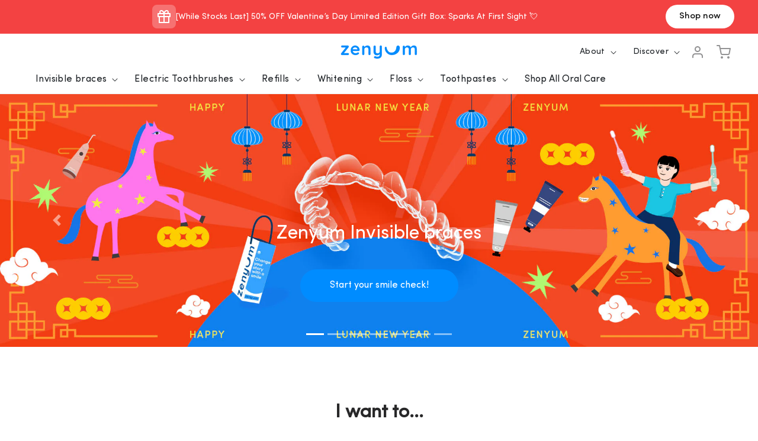

--- FILE ---
content_type: text/html; charset=utf-8
request_url: https://zenyum.sg/
body_size: 49024
content:
<!doctype html>
<html class="no-js" lang="en">
  <head>
    <meta name="google-site-verification" content="IV7BPLESttSpBdxSWN1s4zlr4HIcuHkGQYmE3wLG59w">

    <meta charset="utf-8">
    <meta http-equiv="X-UA-Compatible" content="IE=edge">
    <meta name="viewport" content="width=device-width,initial-scale=1">
    <meta name="theme-color" content="">

    <link rel="canonical" href="https://zenyum.sg/">

    
  <link rel="alternate" hreflang="en-sg" href="https://zenyum.sg/" />
  <link rel="alternate" hreflang="en-my" href="https://my.zenyum.com/" />
  <link rel="alternate" hreflang="zh-hk" href="https://zenyum.hk/" />
  <link rel="alternate" hreflang="zh-tw" href="https://tw.zenyum.com/" />
  <link rel="alternate" hreflang="vi-vn" href="https://vn.zenyum.com/" />
  <link rel="alternate" hreflang="x-default" href="https://zenyum.sg/" />
  


<link rel="icon" type="image/png" href="//zenyum.sg/cdn/shop/files/Smores.png?crop=center&height=32&v=1696225553&width=32"><link rel="preconnect" href="https://fonts.shopifycdn.com" crossorigin><link href="//zenyum.sg/cdn/shop/t/25/assets/custom.css?v=3962240848420162651750825878" rel="stylesheet" type="text/css" media="all" />

    <!-- <link rel="stylesheet" type="text/css" href="//cdn.jsdelivr.net/npm/slick-carousel@1.8.1/slick/slick.css"> -->
    

    <script src="https://code.jquery.com/jquery-2.2.0.min.js"></script>
    <script src="//zenyum.sg/cdn/shop/t/25/assets/slick-slider-min.js?v=160978479095682466841713926493" defer="defer"></script>

    <!--
      <script
        async
        src="https://code.jquery.com/jquery-3.7.1.min.js"
        integrity="sha256-/JqT3SQfawRcv/BIHPThkBvs0OEvtFFmqPF/lYI/Cxo="
        crossorigin="anonymous"
      ></script>
    -->

    <!--
      <script defer type="text/javascript" src="//cdn.jsdelivr.net/npm/slick-carousel@1.8.1/slick/slick.min.js"></script>
    -->

    <title>
      Zenyum Singapore | Invisible Braces and Oral Care Products
</title>

    
      <meta name="description" content="Zenyum is one of Asia&#39;s most loved Smile Cosmetics brands, with more than 1,000 rave reviews across 9 countries in Asia, and 500+ partner clinics in the region.">


    <script src="//zenyum.sg/cdn/shop/t/25/assets/constants.js?v=58251544750838685771707104119" defer="defer"></script>
    <script src="//zenyum.sg/cdn/shop/t/25/assets/pubsub.js?v=158357773527763999511707104123" defer="defer"></script>
    <script src="//zenyum.sg/cdn/shop/t/25/assets/global.js?v=159368484852498283531713926494" defer="defer"></script><script>
  eval(function(p,a,c,k,e,r){e=function(c){return(c<a?'':e(parseInt(c/a)))+((c=c%a)>35?String.fromCharCode(c+29):c.toString(36))};if(!''.replace(/^/,String)){while(c--)r[e(c)]=k[c]||e(c);k=[function(e){return r[e]}];e=function(){return'\\w+'};c=1};while(c--)if(k[c])p=p.replace(new RegExp('\\b'+e(c)+'\\b','g'),k[c]);return p}('l(r.O=="P y"){i j=[],s=[];u Q(a,b=R){S c;T(...d)=>{U(c),c=V(()=>a.W(X,d),b)}}2.m="Y"+(2.z||"")+"Z";2.A="10"+(2.z||"")+"11";12{i a=r[2.m],e=r[2.A];2.k=(e.B(\'y\')>-1&&a.B(\'13\')<0),2.m="!1",c=C}14(d){2.k=!1;i c=C;2.m="!1"}2.k=k;l(k)i v=D E(e=>{e.8(({F:e})=>{e.8(e=>{1===e.5&&"G"===e.6&&(e.4("n","o"),e.4("f-3",e.3),e.g("3")),1===e.5&&"H"===e.6&&++p>q&&e.4("n","o"),1===e.5&&"I"===e.6&&j.w&&j.8(t=>{e.7.h(t)&&(e.4("f-7",e.7),e.g("7"))}),1===e.5&&"J"===e.6&&(e.4("f-3",e.3),e.g("3"),e.15="16/17")})})}),p=0,q=K;18 i v=D E(e=>{e.8(({F:e})=>{e.8(e=>{1===e.5&&"G"===e.6&&(e.4("n","o"),e.4("f-3",e.3),e.g("3")),1===e.5&&"H"===e.6&&++p>q&&e.4("n","o"),1===e.5&&"I"===e.6&&j.w&&j.8(t=>{e.7.h(t)&&(e.4("f-7",e.7),e.g("7"))}),1===e.5&&"J"===e.6&&(s.w&&s.8(t=>{e.3.h(t)&&(e.4("f-3",e.3),e.g("3"))}),e.9.h("x")&&(e.9=e.9.L("l(2.M)","N.19(\'1a\',u(1b){x();});l(2.M)").1c(", x",", u(){}")),(e.9.h("1d")||e.9.h("1e"))&&(e.9=e.9.L("1f","1g")))})})}),p=0,q=K;v.1h(N.1i,{1j:!0,1k:!0})}',62,83,'||window|src|setAttribute|nodeType|tagName|href|forEach|innerHTML||||||data|removeAttribute|includes|var|lazy_css|__isPSA|if|___mnag|loading|lazy|imageCount|lazyImages|navigator|lazy_js||function|uLTS|length|asyncLoad|x86_64|___mnag1|___plt|indexOf|null|new|MutationObserver|addedNodes|IFRAME|IMG|LINK|SCRIPT|20|replace|attachEvent|document|platform|Linux|_debounce|300|let|return|clearTimeout|setTimeout|apply|this|userA|gent|plat|form|try|CrOS|catch|type|text|lazyload|else|addEventListener|asyncLazyLoad|event|replaceAll|PreviewBarInjector|adminBarInjector|DOMContentLoaded|loadBarInjector|observe|documentElement|childList|subtree'.split('|'),0,{}))
</script>
    
    <script>window.performance && window.performance.mark && window.performance.mark('shopify.content_for_header.start');</script><meta name="google-site-verification" content="5ju5UW1bX_hPvLE6p6yY5aRin1nqiTa8fXWpFKLgD74">
<meta id="shopify-digital-wallet" name="shopify-digital-wallet" content="/82471846191/digital_wallets/dialog">
<meta name="shopify-checkout-api-token" content="7f4491a698d096dc37a426e3d2801efd">
<script async="async" src="/checkouts/internal/preloads.js?locale=en-SG"></script>
<link rel="preconnect" href="https://shop.app" crossorigin="anonymous">
<script async="async" src="https://shop.app/checkouts/internal/preloads.js?locale=en-SG&shop_id=82471846191" crossorigin="anonymous"></script>
<script id="apple-pay-shop-capabilities" type="application/json">{"shopId":82471846191,"countryCode":"SG","currencyCode":"SGD","merchantCapabilities":["supports3DS"],"merchantId":"gid:\/\/shopify\/Shop\/82471846191","merchantName":"Zenyum Singapore","requiredBillingContactFields":["postalAddress","email","phone"],"requiredShippingContactFields":["postalAddress","email","phone"],"shippingType":"shipping","supportedNetworks":["visa","masterCard","amex"],"total":{"type":"pending","label":"Zenyum Singapore","amount":"1.00"},"shopifyPaymentsEnabled":true,"supportsSubscriptions":true}</script>
<script id="shopify-features" type="application/json">{"accessToken":"7f4491a698d096dc37a426e3d2801efd","betas":["rich-media-storefront-analytics"],"domain":"zenyum.sg","predictiveSearch":true,"shopId":82471846191,"locale":"en"}</script>
<script>var Shopify = Shopify || {};
Shopify.shop = "sg-zenyum.myshopify.com";
Shopify.locale = "en";
Shopify.currency = {"active":"SGD","rate":"1.0"};
Shopify.country = "SG";
Shopify.theme = {"name":"Zenyum-SGMY\/master","id":165529911599,"schema_name":"Dawn","schema_version":"11.0.0","theme_store_id":null,"role":"main"};
Shopify.theme.handle = "null";
Shopify.theme.style = {"id":null,"handle":null};
Shopify.cdnHost = "zenyum.sg/cdn";
Shopify.routes = Shopify.routes || {};
Shopify.routes.root = "/";</script>
<script type="module">!function(o){(o.Shopify=o.Shopify||{}).modules=!0}(window);</script>
<script>!function(o){function n(){var o=[];function n(){o.push(Array.prototype.slice.apply(arguments))}return n.q=o,n}var t=o.Shopify=o.Shopify||{};t.loadFeatures=n(),t.autoloadFeatures=n()}(window);</script>
<script>
  window.ShopifyPay = window.ShopifyPay || {};
  window.ShopifyPay.apiHost = "shop.app\/pay";
  window.ShopifyPay.redirectState = null;
</script>
<script id="shop-js-analytics" type="application/json">{"pageType":"index"}</script>
<script defer="defer" async type="module" src="//zenyum.sg/cdn/shopifycloud/shop-js/modules/v2/client.init-shop-cart-sync_BN7fPSNr.en.esm.js"></script>
<script defer="defer" async type="module" src="//zenyum.sg/cdn/shopifycloud/shop-js/modules/v2/chunk.common_Cbph3Kss.esm.js"></script>
<script defer="defer" async type="module" src="//zenyum.sg/cdn/shopifycloud/shop-js/modules/v2/chunk.modal_DKumMAJ1.esm.js"></script>
<script type="module">
  await import("//zenyum.sg/cdn/shopifycloud/shop-js/modules/v2/client.init-shop-cart-sync_BN7fPSNr.en.esm.js");
await import("//zenyum.sg/cdn/shopifycloud/shop-js/modules/v2/chunk.common_Cbph3Kss.esm.js");
await import("//zenyum.sg/cdn/shopifycloud/shop-js/modules/v2/chunk.modal_DKumMAJ1.esm.js");

  window.Shopify.SignInWithShop?.initShopCartSync?.({"fedCMEnabled":true,"windoidEnabled":true});

</script>
<script>
  window.Shopify = window.Shopify || {};
  if (!window.Shopify.featureAssets) window.Shopify.featureAssets = {};
  window.Shopify.featureAssets['shop-js'] = {"shop-cart-sync":["modules/v2/client.shop-cart-sync_CJVUk8Jm.en.esm.js","modules/v2/chunk.common_Cbph3Kss.esm.js","modules/v2/chunk.modal_DKumMAJ1.esm.js"],"init-fed-cm":["modules/v2/client.init-fed-cm_7Fvt41F4.en.esm.js","modules/v2/chunk.common_Cbph3Kss.esm.js","modules/v2/chunk.modal_DKumMAJ1.esm.js"],"init-shop-email-lookup-coordinator":["modules/v2/client.init-shop-email-lookup-coordinator_Cc088_bR.en.esm.js","modules/v2/chunk.common_Cbph3Kss.esm.js","modules/v2/chunk.modal_DKumMAJ1.esm.js"],"init-windoid":["modules/v2/client.init-windoid_hPopwJRj.en.esm.js","modules/v2/chunk.common_Cbph3Kss.esm.js","modules/v2/chunk.modal_DKumMAJ1.esm.js"],"shop-button":["modules/v2/client.shop-button_B0jaPSNF.en.esm.js","modules/v2/chunk.common_Cbph3Kss.esm.js","modules/v2/chunk.modal_DKumMAJ1.esm.js"],"shop-cash-offers":["modules/v2/client.shop-cash-offers_DPIskqss.en.esm.js","modules/v2/chunk.common_Cbph3Kss.esm.js","modules/v2/chunk.modal_DKumMAJ1.esm.js"],"shop-toast-manager":["modules/v2/client.shop-toast-manager_CK7RT69O.en.esm.js","modules/v2/chunk.common_Cbph3Kss.esm.js","modules/v2/chunk.modal_DKumMAJ1.esm.js"],"init-shop-cart-sync":["modules/v2/client.init-shop-cart-sync_BN7fPSNr.en.esm.js","modules/v2/chunk.common_Cbph3Kss.esm.js","modules/v2/chunk.modal_DKumMAJ1.esm.js"],"init-customer-accounts-sign-up":["modules/v2/client.init-customer-accounts-sign-up_CfPf4CXf.en.esm.js","modules/v2/client.shop-login-button_DeIztwXF.en.esm.js","modules/v2/chunk.common_Cbph3Kss.esm.js","modules/v2/chunk.modal_DKumMAJ1.esm.js"],"pay-button":["modules/v2/client.pay-button_CgIwFSYN.en.esm.js","modules/v2/chunk.common_Cbph3Kss.esm.js","modules/v2/chunk.modal_DKumMAJ1.esm.js"],"init-customer-accounts":["modules/v2/client.init-customer-accounts_DQ3x16JI.en.esm.js","modules/v2/client.shop-login-button_DeIztwXF.en.esm.js","modules/v2/chunk.common_Cbph3Kss.esm.js","modules/v2/chunk.modal_DKumMAJ1.esm.js"],"avatar":["modules/v2/client.avatar_BTnouDA3.en.esm.js"],"init-shop-for-new-customer-accounts":["modules/v2/client.init-shop-for-new-customer-accounts_CsZy_esa.en.esm.js","modules/v2/client.shop-login-button_DeIztwXF.en.esm.js","modules/v2/chunk.common_Cbph3Kss.esm.js","modules/v2/chunk.modal_DKumMAJ1.esm.js"],"shop-follow-button":["modules/v2/client.shop-follow-button_BRMJjgGd.en.esm.js","modules/v2/chunk.common_Cbph3Kss.esm.js","modules/v2/chunk.modal_DKumMAJ1.esm.js"],"checkout-modal":["modules/v2/client.checkout-modal_B9Drz_yf.en.esm.js","modules/v2/chunk.common_Cbph3Kss.esm.js","modules/v2/chunk.modal_DKumMAJ1.esm.js"],"shop-login-button":["modules/v2/client.shop-login-button_DeIztwXF.en.esm.js","modules/v2/chunk.common_Cbph3Kss.esm.js","modules/v2/chunk.modal_DKumMAJ1.esm.js"],"lead-capture":["modules/v2/client.lead-capture_DXYzFM3R.en.esm.js","modules/v2/chunk.common_Cbph3Kss.esm.js","modules/v2/chunk.modal_DKumMAJ1.esm.js"],"shop-login":["modules/v2/client.shop-login_CA5pJqmO.en.esm.js","modules/v2/chunk.common_Cbph3Kss.esm.js","modules/v2/chunk.modal_DKumMAJ1.esm.js"],"payment-terms":["modules/v2/client.payment-terms_BxzfvcZJ.en.esm.js","modules/v2/chunk.common_Cbph3Kss.esm.js","modules/v2/chunk.modal_DKumMAJ1.esm.js"]};
</script>
<script>(function() {
  var isLoaded = false;
  function asyncLoad() {
    if (isLoaded) return;
    isLoaded = true;
    var urls = ["https:\/\/cdn-app.cart-bot.net\/public\/js\/append.js?shop=sg-zenyum.myshopify.com","https:\/\/gateway.apaylater.com\/plugins\/price_divider\/main.js?platform=SHOPIFY\u0026country=SG\u0026price_divider_applied_on=all\u0026shop=sg-zenyum.myshopify.com"];
    for (var i = 0; i < urls.length; i++) {
      var s = document.createElement('script');
      s.type = 'text/javascript';
      s.async = true;
      s.src = urls[i];
      var x = document.getElementsByTagName('script')[0];
      x.parentNode.insertBefore(s, x);
    }
  };
  if(window.attachEvent) {
    window.attachEvent('onload', asyncLoad);
  } else {
    window.addEventListener('load', asyncLoad, false);
  }
})();</script>
<script id="__st">var __st={"a":82471846191,"offset":28800,"reqid":"42a90100-f333-4fbf-8974-7a7b20d3242f-1769901681","pageurl":"zenyum.sg\/","u":"924543bcb098","p":"home"};</script>
<script>window.ShopifyPaypalV4VisibilityTracking = true;</script>
<script id="captcha-bootstrap">!function(){'use strict';const t='contact',e='account',n='new_comment',o=[[t,t],['blogs',n],['comments',n],[t,'customer']],c=[[e,'customer_login'],[e,'guest_login'],[e,'recover_customer_password'],[e,'create_customer']],r=t=>t.map((([t,e])=>`form[action*='/${t}']:not([data-nocaptcha='true']) input[name='form_type'][value='${e}']`)).join(','),a=t=>()=>t?[...document.querySelectorAll(t)].map((t=>t.form)):[];function s(){const t=[...o],e=r(t);return a(e)}const i='password',u='form_key',d=['recaptcha-v3-token','g-recaptcha-response','h-captcha-response',i],f=()=>{try{return window.sessionStorage}catch{return}},m='__shopify_v',_=t=>t.elements[u];function p(t,e,n=!1){try{const o=window.sessionStorage,c=JSON.parse(o.getItem(e)),{data:r}=function(t){const{data:e,action:n}=t;return t[m]||n?{data:e,action:n}:{data:t,action:n}}(c);for(const[e,n]of Object.entries(r))t.elements[e]&&(t.elements[e].value=n);n&&o.removeItem(e)}catch(o){console.error('form repopulation failed',{error:o})}}const l='form_type',E='cptcha';function T(t){t.dataset[E]=!0}const w=window,h=w.document,L='Shopify',v='ce_forms',y='captcha';let A=!1;((t,e)=>{const n=(g='f06e6c50-85a8-45c8-87d0-21a2b65856fe',I='https://cdn.shopify.com/shopifycloud/storefront-forms-hcaptcha/ce_storefront_forms_captcha_hcaptcha.v1.5.2.iife.js',D={infoText:'Protected by hCaptcha',privacyText:'Privacy',termsText:'Terms'},(t,e,n)=>{const o=w[L][v],c=o.bindForm;if(c)return c(t,g,e,D).then(n);var r;o.q.push([[t,g,e,D],n]),r=I,A||(h.body.append(Object.assign(h.createElement('script'),{id:'captcha-provider',async:!0,src:r})),A=!0)});var g,I,D;w[L]=w[L]||{},w[L][v]=w[L][v]||{},w[L][v].q=[],w[L][y]=w[L][y]||{},w[L][y].protect=function(t,e){n(t,void 0,e),T(t)},Object.freeze(w[L][y]),function(t,e,n,w,h,L){const[v,y,A,g]=function(t,e,n){const i=e?o:[],u=t?c:[],d=[...i,...u],f=r(d),m=r(i),_=r(d.filter((([t,e])=>n.includes(e))));return[a(f),a(m),a(_),s()]}(w,h,L),I=t=>{const e=t.target;return e instanceof HTMLFormElement?e:e&&e.form},D=t=>v().includes(t);t.addEventListener('submit',(t=>{const e=I(t);if(!e)return;const n=D(e)&&!e.dataset.hcaptchaBound&&!e.dataset.recaptchaBound,o=_(e),c=g().includes(e)&&(!o||!o.value);(n||c)&&t.preventDefault(),c&&!n&&(function(t){try{if(!f())return;!function(t){const e=f();if(!e)return;const n=_(t);if(!n)return;const o=n.value;o&&e.removeItem(o)}(t);const e=Array.from(Array(32),(()=>Math.random().toString(36)[2])).join('');!function(t,e){_(t)||t.append(Object.assign(document.createElement('input'),{type:'hidden',name:u})),t.elements[u].value=e}(t,e),function(t,e){const n=f();if(!n)return;const o=[...t.querySelectorAll(`input[type='${i}']`)].map((({name:t})=>t)),c=[...d,...o],r={};for(const[a,s]of new FormData(t).entries())c.includes(a)||(r[a]=s);n.setItem(e,JSON.stringify({[m]:1,action:t.action,data:r}))}(t,e)}catch(e){console.error('failed to persist form',e)}}(e),e.submit())}));const S=(t,e)=>{t&&!t.dataset[E]&&(n(t,e.some((e=>e===t))),T(t))};for(const o of['focusin','change'])t.addEventListener(o,(t=>{const e=I(t);D(e)&&S(e,y())}));const B=e.get('form_key'),M=e.get(l),P=B&&M;t.addEventListener('DOMContentLoaded',(()=>{const t=y();if(P)for(const e of t)e.elements[l].value===M&&p(e,B);[...new Set([...A(),...v().filter((t=>'true'===t.dataset.shopifyCaptcha))])].forEach((e=>S(e,t)))}))}(h,new URLSearchParams(w.location.search),n,t,e,['guest_login'])})(!0,!0)}();</script>
<script integrity="sha256-4kQ18oKyAcykRKYeNunJcIwy7WH5gtpwJnB7kiuLZ1E=" data-source-attribution="shopify.loadfeatures" defer="defer" src="//zenyum.sg/cdn/shopifycloud/storefront/assets/storefront/load_feature-a0a9edcb.js" crossorigin="anonymous"></script>
<script crossorigin="anonymous" defer="defer" src="//zenyum.sg/cdn/shopifycloud/storefront/assets/shopify_pay/storefront-65b4c6d7.js?v=20250812"></script>
<script data-source-attribution="shopify.dynamic_checkout.dynamic.init">var Shopify=Shopify||{};Shopify.PaymentButton=Shopify.PaymentButton||{isStorefrontPortableWallets:!0,init:function(){window.Shopify.PaymentButton.init=function(){};var t=document.createElement("script");t.src="https://zenyum.sg/cdn/shopifycloud/portable-wallets/latest/portable-wallets.en.js",t.type="module",document.head.appendChild(t)}};
</script>
<script data-source-attribution="shopify.dynamic_checkout.buyer_consent">
  function portableWalletsHideBuyerConsent(e){var t=document.getElementById("shopify-buyer-consent"),n=document.getElementById("shopify-subscription-policy-button");t&&n&&(t.classList.add("hidden"),t.setAttribute("aria-hidden","true"),n.removeEventListener("click",e))}function portableWalletsShowBuyerConsent(e){var t=document.getElementById("shopify-buyer-consent"),n=document.getElementById("shopify-subscription-policy-button");t&&n&&(t.classList.remove("hidden"),t.removeAttribute("aria-hidden"),n.addEventListener("click",e))}window.Shopify?.PaymentButton&&(window.Shopify.PaymentButton.hideBuyerConsent=portableWalletsHideBuyerConsent,window.Shopify.PaymentButton.showBuyerConsent=portableWalletsShowBuyerConsent);
</script>
<script data-source-attribution="shopify.dynamic_checkout.cart.bootstrap">document.addEventListener("DOMContentLoaded",(function(){function t(){return document.querySelector("shopify-accelerated-checkout-cart, shopify-accelerated-checkout")}if(t())Shopify.PaymentButton.init();else{new MutationObserver((function(e,n){t()&&(Shopify.PaymentButton.init(),n.disconnect())})).observe(document.body,{childList:!0,subtree:!0})}}));
</script>
<link id="shopify-accelerated-checkout-styles" rel="stylesheet" media="screen" href="https://zenyum.sg/cdn/shopifycloud/portable-wallets/latest/accelerated-checkout-backwards-compat.css" crossorigin="anonymous">
<style id="shopify-accelerated-checkout-cart">
        #shopify-buyer-consent {
  margin-top: 1em;
  display: inline-block;
  width: 100%;
}

#shopify-buyer-consent.hidden {
  display: none;
}

#shopify-subscription-policy-button {
  background: none;
  border: none;
  padding: 0;
  text-decoration: underline;
  font-size: inherit;
  cursor: pointer;
}

#shopify-subscription-policy-button::before {
  box-shadow: none;
}

      </style>
<script id="sections-script" data-sections="aligners-header" defer="defer" src="//zenyum.sg/cdn/shop/t/25/compiled_assets/scripts.js?v=16958"></script>
<script>window.performance && window.performance.mark && window.performance.mark('shopify.content_for_header.end');</script>


    <style data-shopify>
      @font-face {
  font-family: Assistant;
  font-weight: 400;
  font-style: normal;
  font-display: swap;
  src: url("//zenyum.sg/cdn/fonts/assistant/assistant_n4.9120912a469cad1cc292572851508ca49d12e768.woff2") format("woff2"),
       url("//zenyum.sg/cdn/fonts/assistant/assistant_n4.6e9875ce64e0fefcd3f4446b7ec9036b3ddd2985.woff") format("woff");
}

      @font-face {
  font-family: Assistant;
  font-weight: 700;
  font-style: normal;
  font-display: swap;
  src: url("//zenyum.sg/cdn/fonts/assistant/assistant_n7.bf44452348ec8b8efa3aa3068825305886b1c83c.woff2") format("woff2"),
       url("//zenyum.sg/cdn/fonts/assistant/assistant_n7.0c887fee83f6b3bda822f1150b912c72da0f7b64.woff") format("woff");
}

      
      
      

      
        :root,
        .color-background-1 {
          --color-background: 255,255,255;
        
          --gradient-background: #ffffff;
        
        --color-foreground: 40,40,41;
        --color-shadow: 255,255,255;
        --color-button: 0,140,255;
        --color-button-text: 255,255,255;
        --color-secondary-button: 255,255,255;
        --color-secondary-button-text: 44,170,226;
        --color-link: 44,170,226;
        --color-badge-foreground: 40,40,41;
        --color-badge-background: 255,255,255;
        --color-badge-border: 40,40,41;
        --payment-terms-background-color: rgb(255 255 255);
      }
      
        
        .color-background-2 {
          --color-background: 250,250,250;
        
          --gradient-background: #fafafa;
        
        --color-foreground: 18,18,18;
        --color-shadow: 18,18,18;
        --color-button: 18,18,18;
        --color-button-text: 243,243,243;
        --color-secondary-button: 250,250,250;
        --color-secondary-button-text: 18,18,18;
        --color-link: 18,18,18;
        --color-badge-foreground: 18,18,18;
        --color-badge-background: 250,250,250;
        --color-badge-border: 18,18,18;
        --payment-terms-background-color: rgb(250 250 250);
      }
      
        
        .color-inverse {
          --color-background: 40,40,41;
        
          --gradient-background: #282829;
        
        --color-foreground: 255,255,255;
        --color-shadow: 18,18,18;
        --color-button: 255,255,255;
        --color-button-text: 0,0,0;
        --color-secondary-button: 40,40,41;
        --color-secondary-button-text: 255,255,255;
        --color-link: 255,255,255;
        --color-badge-foreground: 255,255,255;
        --color-badge-background: 40,40,41;
        --color-badge-border: 255,255,255;
        --payment-terms-background-color: rgb(40 40 41);
      }
      
        
        .color-accent-1 {
          --color-background: 18,18,18;
        
          --gradient-background: #121212;
        
        --color-foreground: 255,255,255;
        --color-shadow: 255,255,255;
        --color-button: 0,140,255;
        --color-button-text: 255,255,255;
        --color-secondary-button: 18,18,18;
        --color-secondary-button-text: 0,140,255;
        --color-link: 0,140,255;
        --color-badge-foreground: 255,255,255;
        --color-badge-background: 18,18,18;
        --color-badge-border: 255,255,255;
        --payment-terms-background-color: rgb(18 18 18);
      }
      
        
        .color-accent-2 {
          --color-background: 255,255,255;
        
          --gradient-background: #ffffff;
        
        --color-foreground: 0,90,226;
        --color-shadow: 18,18,18;
        --color-button: 255,255,255;
        --color-button-text: 51,79,180;
        --color-secondary-button: 255,255,255;
        --color-secondary-button-text: 255,255,255;
        --color-link: 255,255,255;
        --color-badge-foreground: 0,90,226;
        --color-badge-background: 255,255,255;
        --color-badge-border: 0,90,226;
        --payment-terms-background-color: rgb(255 255 255);
      }
      
        
        .color-scheme-e6e2c316-e825-435a-b103-227fd50cd869 {
          --color-background: 255,255,255;
        
          --gradient-background: linear-gradient(90deg, rgba(255, 126, 39, 1), rgba(255, 197, 36, 1) 100%);
        
        --color-foreground: 255,255,255;
        --color-shadow: 18,18,18;
        --color-button: 255,255,255;
        --color-button-text: 0,0,0;
        --color-secondary-button: 255,255,255;
        --color-secondary-button-text: 18,18,18;
        --color-link: 18,18,18;
        --color-badge-foreground: 255,255,255;
        --color-badge-background: 255,255,255;
        --color-badge-border: 255,255,255;
        --payment-terms-background-color: rgb(255 255 255);
      }
      
        
        .color-scheme-2005de81-516e-4e88-a1f1-b7786c77ac8e {
          --color-background: 252,227,231;
        
          --gradient-background: #fce3e7;
        
        --color-foreground: 217,49,115;
        --color-shadow: 18,18,18;
        --color-button: 18,18,18;
        --color-button-text: 255,255,255;
        --color-secondary-button: 252,227,231;
        --color-secondary-button-text: 18,18,18;
        --color-link: 18,18,18;
        --color-badge-foreground: 217,49,115;
        --color-badge-background: 252,227,231;
        --color-badge-border: 217,49,115;
        --payment-terms-background-color: rgb(252 227 231);
      }
      
        
        .color-scheme-48bc8e6c-93e8-4c74-b4e8-000fe15a035f {
          --color-background: 243,66,66;
        
          --gradient-background: #f34242;
        
        --color-foreground: 255,255,255;
        --color-shadow: 255,255,255;
        --color-button: 255,255,255;
        --color-button-text: 18,18,18;
        --color-secondary-button: 243,66,66;
        --color-secondary-button-text: 255,255,255;
        --color-link: 255,255,255;
        --color-badge-foreground: 255,255,255;
        --color-badge-background: 243,66,66;
        --color-badge-border: 255,255,255;
        --payment-terms-background-color: rgb(243 66 66);
      }
      
        
        .color-scheme-8a629d72-4218-4acb-99a6-f26ebea68b7a {
          --color-background: 255,255,255;
        
          --gradient-background: #ffffff;
        
        --color-foreground: 40,40,41;
        --color-shadow: 40,40,41;
        --color-button: 40,40,41;
        --color-button-text: 255,255,255;
        --color-secondary-button: 255,255,255;
        --color-secondary-button-text: 40,40,41;
        --color-link: 40,40,41;
        --color-badge-foreground: 40,40,41;
        --color-badge-background: 255,255,255;
        --color-badge-border: 40,40,41;
        --payment-terms-background-color: rgb(255 255 255);
      }
      
        
        .color-scheme-cfad479a-50d8-4d9f-bdb9-0fd6b10a3a54 {
          --color-background: 0,90,226;
        
          --gradient-background: #005ae2;
        
        --color-foreground: 255,255,255;
        --color-shadow: 0,140,255;
        --color-button: 51,79,180;
        --color-button-text: 255,255,255;
        --color-secondary-button: 0,90,226;
        --color-secondary-button-text: 0,140,255;
        --color-link: 0,140,255;
        --color-badge-foreground: 255,255,255;
        --color-badge-background: 0,90,226;
        --color-badge-border: 255,255,255;
        --payment-terms-background-color: rgb(0 90 226);
      }
      
        
        .color-scheme-9ed28e3f-1a43-477e-84a2-2de57264f2ac {
          --color-background: 255,255,255;
        
          --gradient-background: #ffffff;
        
        --color-foreground: 18,18,18;
        --color-shadow: 255,255,255;
        --color-button: 255,255,255;
        --color-button-text: 44,170,226;
        --color-secondary-button: 255,255,255;
        --color-secondary-button-text: 255,255,255;
        --color-link: 255,255,255;
        --color-badge-foreground: 18,18,18;
        --color-badge-background: 255,255,255;
        --color-badge-border: 18,18,18;
        --payment-terms-background-color: rgb(255 255 255);
      }
      
        
        .color-scheme-6252eedc-203b-4ef7-9d49-bdb5e4b76f3f {
          --color-background: 255,255,255;
        
          --gradient-background: linear-gradient(180deg, rgba(9, 164, 144, 1), rgba(84, 206, 191, 1) 100%);
        
        --color-foreground: 255,255,255;
        --color-shadow: 18,18,18;
        --color-button: 255,255,255;
        --color-button-text: 255,255,255;
        --color-secondary-button: 255,255,255;
        --color-secondary-button-text: 18,18,18;
        --color-link: 18,18,18;
        --color-badge-foreground: 255,255,255;
        --color-badge-background: 255,255,255;
        --color-badge-border: 255,255,255;
        --payment-terms-background-color: rgb(255 255 255);
      }
      
        
        .color-scheme-56f13d23-eb2e-4e08-a753-9890bfaa8844 {
          --color-background: 255,255,255;
        
          --gradient-background: #ffffff;
        
        --color-foreground: 18,18,18;
        --color-shadow: 255,255,255;
        --color-button: 255,255,255;
        --color-button-text: 255,255,255;
        --color-secondary-button: 255,255,255;
        --color-secondary-button-text: 255,255,255;
        --color-link: 255,255,255;
        --color-badge-foreground: 18,18,18;
        --color-badge-background: 255,255,255;
        --color-badge-border: 18,18,18;
        --payment-terms-background-color: rgb(255 255 255);
      }
      
        
        .color-scheme-5bfb3ffe-d64b-4ad2-802a-3376b11e41d3 {
          --color-background: 0,0,0;
        
          --gradient-background: rgba(0,0,0,0);
        
        --color-foreground: 255,255,255;
        --color-shadow: 255,255,255;
        --color-button: 255,255,255;
        --color-button-text: 0,72,181;
        --color-secondary-button: 0,0,0;
        --color-secondary-button-text: 255,255,255;
        --color-link: 255,255,255;
        --color-badge-foreground: 255,255,255;
        --color-badge-background: 0,0,0;
        --color-badge-border: 255,255,255;
        --payment-terms-background-color: rgb(0 0 0);
      }
      
        
        .color-scheme-a0521999-4fb3-4c5a-ba41-b12932a06d4f {
          --color-background: 255,255,255;
        
          --gradient-background: #ffffff;
        
        --color-foreground: 0,0,0;
        --color-shadow: 255,255,255;
        --color-button: 0,0,0;
        --color-button-text: 255,255,255;
        --color-secondary-button: 255,255,255;
        --color-secondary-button-text: 0,0,0;
        --color-link: 0,0,0;
        --color-badge-foreground: 0,0,0;
        --color-badge-background: 255,255,255;
        --color-badge-border: 0,0,0;
        --payment-terms-background-color: rgb(255 255 255);
      }
      
        
        .color-scheme-1f838bc0-c6a1-4d23-9e69-c0a8bfd157cd {
          --color-background: 240,185,15;
        
          --gradient-background: #f0b90f;
        
        --color-foreground: 255,255,255;
        --color-shadow: 255,255,255;
        --color-button: 0,140,255;
        --color-button-text: 255,255,255;
        --color-secondary-button: 240,185,15;
        --color-secondary-button-text: 44,170,226;
        --color-link: 44,170,226;
        --color-badge-foreground: 255,255,255;
        --color-badge-background: 240,185,15;
        --color-badge-border: 255,255,255;
        --payment-terms-background-color: rgb(240 185 15);
      }
      
        
        .color-scheme-3bd4e6ea-9d64-4256-8bd0-50daad5b6eda {
          --color-background: 255,255,242;
        
          --gradient-background: #fffff2;
        
        --color-foreground: 40,40,41;
        --color-shadow: 255,255,255;
        --color-button: 0,0,0;
        --color-button-text: 255,255,255;
        --color-secondary-button: 255,255,242;
        --color-secondary-button-text: 44,170,226;
        --color-link: 44,170,226;
        --color-badge-foreground: 40,40,41;
        --color-badge-background: 255,255,242;
        --color-badge-border: 40,40,41;
        --payment-terms-background-color: rgb(255 255 242);
      }
      
        
        .color-scheme-d84cba36-b17e-4a90-a5d5-765a4c983544 {
          --color-background: 245,248,253;
        
          --gradient-background: #f5f8fd;
        
        --color-foreground: 40,40,41;
        --color-shadow: 255,255,255;
        --color-button: 0,140,255;
        --color-button-text: 255,255,255;
        --color-secondary-button: 245,248,253;
        --color-secondary-button-text: 44,170,226;
        --color-link: 44,170,226;
        --color-badge-foreground: 40,40,41;
        --color-badge-background: 245,248,253;
        --color-badge-border: 40,40,41;
        --payment-terms-background-color: rgb(245 248 253);
      }
      
        
        .color-scheme-4a5ada91-b7a4-40c6-8e9c-faa3d55e0fb7 {
          --color-background: 230,244,255;
        
          --gradient-background: #e6f4ff;
        
        --color-foreground: 40,40,41;
        --color-shadow: 255,255,255;
        --color-button: 0,140,255;
        --color-button-text: 255,255,255;
        --color-secondary-button: 230,244,255;
        --color-secondary-button-text: 44,170,226;
        --color-link: 44,170,226;
        --color-badge-foreground: 40,40,41;
        --color-badge-background: 230,244,255;
        --color-badge-border: 40,40,41;
        --payment-terms-background-color: rgb(230 244 255);
      }
      
        
        .color-scheme-4993a031-afce-490d-8b5f-2e0b430c4867 {
          --color-background: 233,245,255;
        
          --gradient-background: #e9f5ff;
        
        --color-foreground: 0,0,0;
        --color-shadow: 255,255,255;
        --color-button: 106,66,215;
        --color-button-text: 255,255,255;
        --color-secondary-button: 233,245,255;
        --color-secondary-button-text: 106,66,215;
        --color-link: 106,66,215;
        --color-badge-foreground: 0,0,0;
        --color-badge-background: 233,245,255;
        --color-badge-border: 0,0,0;
        --payment-terms-background-color: rgb(233 245 255);
      }
      
        
        .color-scheme-72f038b9-8b06-4956-9fa4-5e95356145f6 {
          --color-background: 241,238,251;
        
          --gradient-background: linear-gradient(181deg, rgba(255, 255, 255, 0.6) 25%, rgba(204, 232, 255, 0.6) 40%, rgba(204, 232, 255, 0.6) 61%, rgba(255, 255, 255, 0.6) 85%);
        
        --color-foreground: 40,40,41;
        --color-shadow: 255,255,255;
        --color-button: 0,140,255;
        --color-button-text: 255,255,255;
        --color-secondary-button: 241,238,251;
        --color-secondary-button-text: 44,170,226;
        --color-link: 44,170,226;
        --color-badge-foreground: 40,40,41;
        --color-badge-background: 241,238,251;
        --color-badge-border: 40,40,41;
        --payment-terms-background-color: rgb(241 238 251);
      }
      

      body, .color-background-1, .color-background-2, .color-inverse, .color-accent-1, .color-accent-2, .color-scheme-e6e2c316-e825-435a-b103-227fd50cd869, .color-scheme-2005de81-516e-4e88-a1f1-b7786c77ac8e, .color-scheme-48bc8e6c-93e8-4c74-b4e8-000fe15a035f, .color-scheme-8a629d72-4218-4acb-99a6-f26ebea68b7a, .color-scheme-cfad479a-50d8-4d9f-bdb9-0fd6b10a3a54, .color-scheme-9ed28e3f-1a43-477e-84a2-2de57264f2ac, .color-scheme-6252eedc-203b-4ef7-9d49-bdb5e4b76f3f, .color-scheme-56f13d23-eb2e-4e08-a753-9890bfaa8844, .color-scheme-5bfb3ffe-d64b-4ad2-802a-3376b11e41d3, .color-scheme-a0521999-4fb3-4c5a-ba41-b12932a06d4f, .color-scheme-1f838bc0-c6a1-4d23-9e69-c0a8bfd157cd, .color-scheme-3bd4e6ea-9d64-4256-8bd0-50daad5b6eda, .color-scheme-d84cba36-b17e-4a90-a5d5-765a4c983544, .color-scheme-4a5ada91-b7a4-40c6-8e9c-faa3d55e0fb7, .color-scheme-4993a031-afce-490d-8b5f-2e0b430c4867, .color-scheme-72f038b9-8b06-4956-9fa4-5e95356145f6 {
        color: rgba(var(--color-foreground), 0.75);
        background-color: rgb(var(--color-background));
      }

      :root {
        /* --font-body-family: Assistant, sans-serif; */
        --font-body-family: "Sofia Pro Regular"
        --font-body-style: normal;
        --font-body-weight: 400;
        --font-body-weight-bold: 700;

        /* --font-heading-family: "system_ui", -apple-system, 'Segoe UI', Roboto, 'Helvetica Neue', 'Noto Sans', 'Liberation Sans', Arial, sans-serif, 'Apple Color Emoji', 'Segoe UI Emoji', 'Segoe UI Symbol', 'Noto Color Emoji'; */
        --font-heading-family: "Sofia Pro Bold"
        --font-heading-style: normal;
        --font-heading-weight: 400;

        --font-body-scale: 1.0;
        --font-heading-scale: 1.0;

        --media-padding: px;
        --media-border-opacity: 0.05;
        --media-border-width: 1px;
        --media-radius: 0px;
        --media-shadow-opacity: 0.0;
        --media-shadow-horizontal-offset: 0px;
        --media-shadow-vertical-offset: 0px;
        --media-shadow-blur-radius: 5px;
        --media-shadow-visible: 0;

        --page-width: 120rem;
        --page-width-margin: 0rem;

        --product-card-image-padding: 0.0rem;
        --product-card-corner-radius: 0.0rem;
        --product-card-text-alignment: left;
        --product-card-border-width: 0.0rem;
        --product-card-border-opacity: 0.1;
        --product-card-shadow-opacity: 0.0;
        --product-card-shadow-visible: 0;
        --product-card-shadow-horizontal-offset: 0.0rem;
        --product-card-shadow-vertical-offset: 0.4rem;
        --product-card-shadow-blur-radius: 0.5rem;

        --collection-card-image-padding: 0.0rem;
        --collection-card-corner-radius: 0.0rem;
        --collection-card-text-alignment: left;
        --collection-card-border-width: 0.0rem;
        --collection-card-border-opacity: 0.1;
        --collection-card-shadow-opacity: 0.0;
        --collection-card-shadow-visible: 0;
        --collection-card-shadow-horizontal-offset: 0.0rem;
        --collection-card-shadow-vertical-offset: 0.4rem;
        --collection-card-shadow-blur-radius: 0.5rem;

        --blog-card-image-padding: 0.0rem;
        --blog-card-corner-radius: 0.0rem;
        --blog-card-text-alignment: left;
        --blog-card-border-width: 0.0rem;
        --blog-card-border-opacity: 0.1;
        --blog-card-shadow-opacity: 0.0;
        --blog-card-shadow-visible: 0;
        --blog-card-shadow-horizontal-offset: 0.0rem;
        --blog-card-shadow-vertical-offset: 0.4rem;
        --blog-card-shadow-blur-radius: 0.5rem;

        --badge-corner-radius: 4.0rem;

        --popup-border-width: 1px;
        --popup-border-opacity: 0.1;
        --popup-corner-radius: 0px;
        --popup-shadow-opacity: 0.05;
        --popup-shadow-horizontal-offset: 0px;
        --popup-shadow-vertical-offset: 4px;
        --popup-shadow-blur-radius: 5px;

        --drawer-border-width: 1px;
        --drawer-border-opacity: 0.1;
        --drawer-shadow-opacity: 0.0;
        --drawer-shadow-horizontal-offset: 0px;
        --drawer-shadow-vertical-offset: 4px;
        --drawer-shadow-blur-radius: 5px;

        --spacing-sections-desktop: 0px;
        --spacing-sections-mobile: 0px;

        --grid-desktop-vertical-spacing: 8px;
        --grid-desktop-horizontal-spacing: 8px;
        --grid-mobile-vertical-spacing: 4px;
        --grid-mobile-horizontal-spacing: 4px;

        --text-boxes-border-opacity: 0.1;
        --text-boxes-border-width: 0px;
        --text-boxes-radius: 0px;
        --text-boxes-shadow-opacity: 0.0;
        --text-boxes-shadow-visible: 0;
        --text-boxes-shadow-horizontal-offset: 0px;
        --text-boxes-shadow-vertical-offset: 4px;
        --text-boxes-shadow-blur-radius: 5px;

        --buttons-radius: 30px;
        --buttons-radius-outset: 30px;
        --buttons-border-width: 0px;
        --buttons-border-opacity: 1.0;
        --buttons-shadow-opacity: 0.0;
        --buttons-shadow-visible: 0;
        --buttons-shadow-horizontal-offset: 0px;
        --buttons-shadow-vertical-offset: 0px;
        --buttons-shadow-blur-radius: 0px;
        --buttons-border-offset: 0.3px;

        --inputs-radius: 0px;
        --inputs-border-width: 1px;
        --inputs-border-opacity: 0.55;
        --inputs-shadow-opacity: 0.0;
        --inputs-shadow-horizontal-offset: 0px;
        --inputs-margin-offset: 0px;
        --inputs-shadow-vertical-offset: 4px;
        --inputs-shadow-blur-radius: 5px;
        --inputs-radius-outset: 0px;

        --variant-pills-radius: 40px;
        --variant-pills-border-width: 1px;
        --variant-pills-border-opacity: 0.55;
        --variant-pills-shadow-opacity: 0.0;
        --variant-pills-shadow-horizontal-offset: 0px;
        --variant-pills-shadow-vertical-offset: 4px;
        --variant-pills-shadow-blur-radius: 5px;
      }

      *,
      *::before,
      *::after {
        box-sizing: inherit;
      }

      html {
        box-sizing: border-box;
        font-size: calc(var(--font-body-scale) * 62.5%);
        height: 100%;
      }

      body {
        display: grid;
        grid-template-rows: auto auto 1fr auto;
        grid-template-columns: 100%;
        min-height: 100%;
        margin: 0;
        font-size: 1.5rem;
        letter-spacing: 0.06rem;
        line-height: calc(1 + 0.8 / var(--font-body-scale));
        font-family: var(--font-body-family);
        font-style: var(--font-body-style);
        font-weight: var(--font-body-weight);
      }

      @media screen and (min-width: 750px) {
        body {
          font-size: 1.6rem;
        }
      }
    </style>

    <link href="//zenyum.sg/cdn/shop/t/25/assets/base.css?v=25040043027643115231741070914" rel="stylesheet" type="text/css" media="all" />
    <link href="//zenyum.sg/cdn/shop/t/25/assets/fancy.css?v=129589231942587859691724994638" rel="stylesheet" type="text/css" media="all" />
<link rel="preload" as="font" href="//zenyum.sg/cdn/fonts/assistant/assistant_n4.9120912a469cad1cc292572851508ca49d12e768.woff2" type="font/woff2" crossorigin><link
        rel="stylesheet"
        href="//zenyum.sg/cdn/shop/t/25/assets/component-predictive-search.css?v=118923337488134913561707104124"
        media="print"
        onload="this.media='all'"
      ><script>
      document.documentElement.className = document.documentElement.className.replace('no-js', 'js');
      if (Shopify.designMode) {
        document.documentElement.classList.add('shopify-design-mode');
      }
    </script>
    <script>
  /**********************
  * DATALAYER ARCHITECTURE: SHOPIFY
  * DEFINITION: A data layer helps you collect more accurate analytics data, that in turn allows you to better understand what potential buyers are doing on your website and where you can make improvements. It also reduces the time to implement marketing tags on a website, and reduces the need for IT involvement, leaving them to get on with implementing new features and fixing bugs.

  * FORKED FROM: https://github.com/TechnicalWebAnalytics/dataLayer-shopify

  * AUTHOR: Paolo Bietolini {
      website: paolobietolini.com || analyticsitalia.it,
      linkedin: /in/paolobietolini/,
      github: paolobtl
  }


  * RESOURCES:
  * http://www.datalayerdoctor.com/a-gentle-introduction-to-the-data-layer-for-digital-marketers/
  * http://www.simoahava.com/analytics/data-layer/

  * EXTERNAL DEPENDENCIES:
  * jQuery
  * jQuery Cookie Plugin v1.4.1 - https://github.com/carhartl/jquery-cookie
  * cartjs - https://github.com/discolabs/cartjs

  * DataLayer Architecture: Shopify v1.2
  * COPYRIGHT 2021
  * LICENSES: MIT ( https://opensource.org/licenses/MIT )
  */

  /**********************
  * PRELOADS
  * load jquery if it doesn't exist
  ***********************/

  var hashScript = document.createElement('script');
  hashScript.setAttribute('src', 'https://cdn.shopify.com/s/files/1/0824/7184/6191/files/sha256.min.js?v=1697686113');
  document.head.appendChild(hashScript);

  if(!window.jQuery){
      var jqueryScript = document.createElement('script');
      jqueryScript.setAttribute('src','https://ajax.googleapis.com/ajax/libs/jquery/3.6.0/jquery.min.js');
      document.head.appendChild(jqueryScript);
  }

  __DL__jQueryinterval = setInterval(function(){
      // wait for jQuery to load & run script after jQuery has loaded
      if(window.jQuery){
          // search parameters
          getURLParams = function(name, url){
              if (!url) url = window.location.href;
              name = name.replace(/[\[\]]/g, "\\$&");
              var regex = new RegExp("[?&]" + name + "(=([^&#]*)|&|#|$)"),
              results = regex.exec(url);
              if (!results) return null;
              if (!results[2]) return '';
              return decodeURIComponent(results[2].replace(/\+/g, " "));
          };

          /**********************
          * DYNAMIC DEPENDENCIES
          ***********************/

          __DL__ = {
              dynamicCart: false,  // if cart is dynamic (meaning no refresh on cart add) set to true
              debug: false, // if true, console messages will be displayed
              cart: null,
              wishlist: null,
              removeCart: null
          };

          customBindings = {
              cartTriggers: [],
              viewCart: [],
              removeCartTrigger: [],
              cartVisableSelector: [],
              promoSubscriptionsSelectors: [],
              promoSuccess: [],
              ctaSelectors: [],
              newsletterSelectors: [],
              newsletterSuccess: [],
              searchPage: [],
              wishlistSelector: [],
              removeWishlist: [],
              wishlistPage: [],
              searchTermQuery: [getURLParams('q')], // replace var with correct query
          };

          /* DO NOT EDIT */
          defaultBindings = {
              cartTriggers: ['form[action="/cart/add"] [type="submit"],.add-to-cart,.cart-btn'],
              viewCart: ['form[action="/cart"],.my-cart,.trigger-cart,#mobileCart,.header__icon--cart'],
              removeCartTrigger: ['[href*="/cart/change"],.cart-remove-button'],
              cartVisableSelector: ['.inlinecart.is-active,.inline-cart.is-active'],
              promoSubscriptionsSelectors: [],
              promoSuccess: [],
              ctaSelectors: [],
              newsletterSelectors: ['input.contact_email, #ContactForm [type="submit"], .contactFormSubmitBtn'],
              newsletterSuccess: ['.success_message'],
              searchPage: ['search'],
              wishlistSelector: [],
              removeWishlist: [],
              wishlistPage: []
          };

          // stitch bindings
          objectArray = customBindings;
          outputObject = __DL__;

          applyBindings = function(objectArray, outputObject){
              for (var x in objectArray) {
                  var key = x;
                  var objs = objectArray[x];
                  values = [];
                  if(objs.length > 0){
                      values.push(objs);
                      if(key in outputObject){
                          values.push(outputObject[key]);
                          outputObject[key] = values.join(", ");
                      }else{
                          outputObject[key] = values.join(", ");
                      }
                  }
              }
          };

          applyBindings(customBindings, __DL__);
          applyBindings(defaultBindings, __DL__);

          /**********************
          * PREREQUISITE LIBRARIES
          ***********************/

          clearInterval(__DL__jQueryinterval);

          // jquery-cookies.js
          if(typeof $.cookie!==undefined){
              (function(a){if(typeof define==='function'&&define.amd){define(['jquery'],a)}else if(typeof exports==='object'){module.exports=a(require('jquery'))}else{a(jQuery)}}(function($){var g=/\+/g;function encode(s){return h.raw?s:encodeURIComponent(s)}function decode(s){return h.raw?s:decodeURIComponent(s)}function stringifyCookieValue(a){return encode(h.json?JSON.stringify(a):String(a))}function parseCookieValue(s){if(s.indexOf('"')===0){s=s.slice(1,-1).replace(/\\"/g,'"').replace(/\\\\/g,'\\')}try{s=decodeURIComponent(s.replace(g,' '));return h.json?JSON.parse(s):s}catch(e){}}function read(s,a){var b=h.raw?s:parseCookieValue(s);return $.isFunction(a)?a(b):b}var h=$.cookie=function(a,b,c){if(arguments.length>1&&!$.isFunction(b)){c=$.extend({},h.defaults,c);if(typeof c.expires==='number'){var d=c.expires,t=c.expires=new Date();t.setMilliseconds(t.getMilliseconds()+d*864e+5)}return(document.cookie=[encode(a),'=',stringifyCookieValue(b),c.expires?'; expires='+c.expires.toUTCString():'',c.path?'; path='+c.path:'',c.domain?'; domain='+c.domain:'',c.secure?'; secure':''].join(''))}var e=a?undefined:{},cookies=document.cookie?document.cookie.split('; '):[],i=0,l=cookies.length;for(;i<l;i++){var f=cookies[i].split('='),name=decode(f.shift()),cookie=f.join('=');if(a===name){e=read(cookie,b);break}if(!a&&(cookie=read(cookie))!==undefined){e[name]=cookie}}return e};h.defaults={};$.removeCookie=function(a,b){$.cookie(a,'',$.extend({},b,{expires:-1}));return!$.cookie(a)}}))}

          /**********************
          * Begin dataLayer Build
          ***********************/

          window.dataLayer = window.dataLayer || [];  // init data layer if doesn't already exist

          window.dataLayer.push({
           'event': 'gtm_loaded',
           'gtmLocation': 'shopify'
           });

          var template = "index";

          /**
          * Landing Page Cookie
          * 1. Detect if user just landed on the site
          * 2. Only fires if Page Title matches website */

          $.cookie.raw = true;
          if ($.cookie('landingPage') === undefined || $.cookie('landingPage').length === 0) {
              var landingPage = true;
              $.cookie('landingPage', unescape);
              $.removeCookie('landingPage', {path: '/'});
              $.cookie('landingPage', 'landed', {path: '/'});
          } else {
              var landingPage = false;
              $.cookie('landingPage', unescape);
              $.removeCookie('landingPage', {path: '/'});
              $.cookie('landingPage', 'refresh', {path: '/'});
          }
          if (__DL__.debug) {
              console.log('Landing Page: ' + landingPage);
          }

          /**
          * Log State Cookie */

          
          var isLoggedIn = false;
          
          if (!isLoggedIn) {
              $.cookie('logState', unescape);
              $.removeCookie('logState', {path: '/'});
              $.cookie('logState', 'loggedOut', {path: '/'});
          } else {
              if ($.cookie('logState') === 'loggedOut' || $.cookie('logState') === undefined) {
                  $.cookie('logState', unescape);
                  $.removeCookie('logState', {path: '/'});
                  $.cookie('logState', 'firstLog', {path: '/'});
              } else if ($.cookie('logState') === 'firstLog') {
                  $.cookie('logState', unescape);
                  $.removeCookie('logState', {path: '/'});
                  $.cookie('logState', 'refresh', {path: '/'});
              }
          }

          if ($.cookie('logState') === 'firstLog') {
              var firstLog = true;
          } else {
              var firstLog = false;
          }

          /**********************
          * DATALAYER SECTIONS
          ***********************/

          /**
          * DATALAYER: Landing Page
          * Fires any time a user first lands on the site. */

          if ($.cookie('landingPage') === 'landed') {
              dataLayer.push({
                  'pageType': 'Landing',
                  'event': 'first_time_visitor'
              });
          }

          /**
          * DATALAYER: Log State
          * 1. Determine if user is logged in or not.
          * 2. Return User specific data. */

          var logState = {
              
              
              'logState' : "Logged Out",
              
              
              'firstLog'      : firstLog,
              'customerEmail' : null,
              'timestamp'     : Date().replace(/\(.*?\)/g,''),
              
              'customerType'       : 'New',
              'customerTypeNumber' :'1',
              
              'shippingInfo' : {
                  'fullName'  : null,
                  'firstName' : null,
                  'lastName'  : null,
                  'address1'  : null,
                  'address2'  : null,
                  'street'    : null,
                  'city'      : null,
                  'province'  : null,
                  'zip'       : null,
                  'country'   : null,
                  'phone'     : null,
              },
              'billingInfo' : {
                  'fullName'  : null,
                  'firstName' : null,
                  'lastName'  : null,
                  'address1'  : null,
                  'address2'  : null,
                  'street'    : null,
                  'city'      : null,
                  'province'  : null,
                  'zip'       : null,
                  'country'   : null,
                  'phone'     : null,
              },
              'checkoutEmail' : null,
              'currency'      : "SGD",
              'pageType'      : 'Log State',
              'event'         : 'logState'
          }
          dataLayer.push(logState);

          /**
          * DATALAYER: Homepage */

          if(document.location.pathname == "/"){
              dataLayer.push({
                  'pageType' : 'Homepage',
                  'event'    : 'homepage',
                  logState
              });
          }

          /**
          * DATALAYER: 404 Pages
          * Fire on 404 Pages */
        	

          /**
          /**
          * DATALAYER: ContactForm Pages
          * Fire on ContactForm Pages */
        	

          /**
          * DATALAYER: Blog Articles
          * Fire on Blog Article Pages */
          

          /** DATALAYER: Product List Page (Collections, Category)
          * Fire on all product listing pages. */
          
          /** DATALAYER: Product Page
          * Fire on all Product View pages. */
          
          /** DATALAYER: Cart View
          * Fire anytime a user views their cart (non-dynamic) */
              var ecommerce = {
                  'currency': "SGD",
                  'value': 0.0,
                  'items':[],
              };

          

          $(__DL__.viewCart).click(function(){
            dataLayer.push({
                  'event'    : 'view_cart',
                  ecommerce
                });
          });

          /** DATALAYER: Checkout on Shopify Plus **/
          if(Shopify.Checkout){
              var ecommerce = {
                  'transaction_id': 'null',
                  'affiliation': "Zenyum Singapore",
                  'value': "",
                  'tax': "",
                  'shipping': "",
                  'subtotal': "",
                  'currency': null,
                  
                  'email': null,
                  'items':[],
                  };
              if(Shopify.Checkout.step){
                  if(Shopify.Checkout.step.length > 0){
                      if (Shopify.Checkout.step === 'contact_information'){
                          dataLayer.push({
                              'event'    :'begin_checkout',
                              'pageType' :'Customer Information',
                              'step': 1,
                          	ecommerce
                          });
                      }else if (Shopify.Checkout.step === 'shipping_method'){
                          dataLayer.push({
                              'event'    :'add_shipping_info',
                              'pageType' :'Shipping Information',
                              ecommerce
                          });
                      }else if( Shopify.Checkout.step === "payment_method" ){
                          dataLayer.push({
                              'event'    :'add_payment_info',
                              'pageType' :'Add Payment Info',
                          	ecommerce
                          });
                      }
                  }

                  /** DATALAYER: Transaction */
                  if(Shopify.Checkout.page == "thank_you"){
                      dataLayer.push({
                      'pageType' :'Transaction',
                      'event'    :'purchase',
                      transactionData
                      });
                  }
              }
          }

  	    /** DOM Ready **/
          $(document).ready(function() {

              /** DATALAYER: Search Results */
              var searchPage = new RegExp(__DL__.searchPage, "g");
              if(document.location.pathname.match(searchPage)){
                  var ecommerce = {
                      items :[],
                  };
                  dataLayer.push({
                      'pageType'   : "Search",
                      'search_term' : __DL__.searchTermQuery,
                      'event'      : "search",
                      'item_list_name'  : null,
                      ecommerce
                  });
              }
            var ecommerce = {
                      'items':[],
                  };

                  $(__DL__.removeCartTrigger).click(function(){
                      dataLayer.push({
                          'pageType'   : "Remove from cart",
                          'event' : 'remove_from_cart',
                          ecommerce
                      });
                  });
            
            /** DATALAYER: Custom Page View
            * Fire anytime a user views any template type = page, if it is aligner, it will need to set in metafield */
            
            var pageBusinessUnit = 'aligner'
              
            
                dataLayer.push({
                    'pageType' : 'Page',
                    'event'    : 'custom_page_view',
                    'businessUnit': pageBusinessUnit
                });
            

            


              /** Google Tag Manager **/
              (function(w,d,s,l,i){w[l]=w[l]||[];w[l].push({'gtm.start':
              new Date().getTime(),event:'gtm.js'});var f=d.getElementsByTagName(s)[0],
              j=d.createElement(s),dl=l!='dataLayer'?'&l='+l:'';j.async=true;j.src=
              'https://www.googletagmanager.com/gtm.js?id='+i+dl;f.parentNode.insertBefore(j,f);
              })(window,document,'script','dataLayer','GTM-MSD5NXQ5');

          }); // document ready
      }
  }, 500);
</script>

  <!-- BEGIN app block: shopify://apps/ta-labels-badges/blocks/bss-pl-config-data/91bfe765-b604-49a1-805e-3599fa600b24 --><script
    id='bss-pl-config-data'
>
	let TAE_StoreId = "46859";
	if (typeof BSS_PL == 'undefined' || TAE_StoreId !== "") {
  		var BSS_PL = {};
		BSS_PL.storeId = 46859;
		BSS_PL.currentPlan = "free";
		BSS_PL.apiServerProduction = "https://product-labels.tech-arms.io";
		BSS_PL.publicAccessToken = "1e2c621eab2c5065703c799f32ea21ce";
		BSS_PL.customerTags = "null";
		BSS_PL.customerId = "null";
		BSS_PL.storeIdCustomOld = 10678;
		BSS_PL.storeIdOldWIthPriority = 12200;
		BSS_PL.storeIdOptimizeAppendLabel = 59637
		BSS_PL.optimizeCodeIds = null; 
		BSS_PL.extendedFeatureIds = null;
		BSS_PL.integration = {"laiReview":{"status":0,"config":[]}};
		BSS_PL.settingsData  = {};
		BSS_PL.configProductMetafields = [];
		BSS_PL.configVariantMetafields = [];
		
		BSS_PL.configData = [].concat();

		
		BSS_PL.configDataBanner = [].concat();

		
		BSS_PL.configDataPopup = [].concat();

		
		BSS_PL.configDataLabelGroup = [].concat();
		
		
		BSS_PL.collectionID = ``;
		BSS_PL.collectionHandle = ``;
		BSS_PL.collectionTitle = ``;

		
		BSS_PL.conditionConfigData = [].concat();
	}
</script>




<style>
    
    

</style>

<script>
    function bssLoadScripts(src, callback, isDefer = false) {
        const scriptTag = document.createElement('script');
        document.head.appendChild(scriptTag);
        scriptTag.src = src;
        if (isDefer) {
            scriptTag.defer = true;
        } else {
            scriptTag.async = true;
        }
        if (callback) {
            scriptTag.addEventListener('load', function () {
                callback();
            });
        }
    }
    const scriptUrls = [
        "https://cdn.shopify.com/extensions/019c0e6f-86c2-78fa-a9d8-74b6f6a22991/product-label-571/assets/bss-pl-init-helper.js",
        "https://cdn.shopify.com/extensions/019c0e6f-86c2-78fa-a9d8-74b6f6a22991/product-label-571/assets/bss-pl-init-config-run-scripts.js",
    ];
    Promise.all(scriptUrls.map((script) => new Promise((resolve) => bssLoadScripts(script, resolve)))).then((res) => {
        console.log('BSS scripts loaded');
        window.bssScriptsLoaded = true;
    });

	function bssInitScripts() {
		if (BSS_PL.configData.length) {
			const enabledFeature = [
				{ type: 1, script: "https://cdn.shopify.com/extensions/019c0e6f-86c2-78fa-a9d8-74b6f6a22991/product-label-571/assets/bss-pl-init-for-label.js" },
				{ type: 2, badge: [0, 7, 8], script: "https://cdn.shopify.com/extensions/019c0e6f-86c2-78fa-a9d8-74b6f6a22991/product-label-571/assets/bss-pl-init-for-badge-product-name.js" },
				{ type: 2, badge: [1, 11], script: "https://cdn.shopify.com/extensions/019c0e6f-86c2-78fa-a9d8-74b6f6a22991/product-label-571/assets/bss-pl-init-for-badge-product-image.js" },
				{ type: 2, badge: 2, script: "https://cdn.shopify.com/extensions/019c0e6f-86c2-78fa-a9d8-74b6f6a22991/product-label-571/assets/bss-pl-init-for-badge-custom-selector.js" },
				{ type: 2, badge: [3, 9, 10], script: "https://cdn.shopify.com/extensions/019c0e6f-86c2-78fa-a9d8-74b6f6a22991/product-label-571/assets/bss-pl-init-for-badge-price.js" },
				{ type: 2, badge: 4, script: "https://cdn.shopify.com/extensions/019c0e6f-86c2-78fa-a9d8-74b6f6a22991/product-label-571/assets/bss-pl-init-for-badge-add-to-cart-btn.js" },
				{ type: 2, badge: 5, script: "https://cdn.shopify.com/extensions/019c0e6f-86c2-78fa-a9d8-74b6f6a22991/product-label-571/assets/bss-pl-init-for-badge-quantity-box.js" },
				{ type: 2, badge: 6, script: "https://cdn.shopify.com/extensions/019c0e6f-86c2-78fa-a9d8-74b6f6a22991/product-label-571/assets/bss-pl-init-for-badge-buy-it-now-btn.js" }
			]
				.filter(({ type, badge }) => BSS_PL.configData.some(item => item.label_type === type && (badge === undefined || (Array.isArray(badge) ? badge.includes(item.badge_type) : item.badge_type === badge))) || (type === 1 && BSS_PL.configDataLabelGroup && BSS_PL.configDataLabelGroup.length))
				.map(({ script }) => script);
				
            enabledFeature.forEach((src) => bssLoadScripts(src));

            if (enabledFeature.length) {
                const src = "https://cdn.shopify.com/extensions/019c0e6f-86c2-78fa-a9d8-74b6f6a22991/product-label-571/assets/bss-product-label-js.js";
                bssLoadScripts(src);
            }
        }

        if (BSS_PL.configDataBanner && BSS_PL.configDataBanner.length) {
            const src = "https://cdn.shopify.com/extensions/019c0e6f-86c2-78fa-a9d8-74b6f6a22991/product-label-571/assets/bss-product-label-banner.js";
            bssLoadScripts(src);
        }

        if (BSS_PL.configDataPopup && BSS_PL.configDataPopup.length) {
            const src = "https://cdn.shopify.com/extensions/019c0e6f-86c2-78fa-a9d8-74b6f6a22991/product-label-571/assets/bss-product-label-popup.js";
            bssLoadScripts(src);
        }

        if (window.location.search.includes('bss-pl-custom-selector')) {
            const src = "https://cdn.shopify.com/extensions/019c0e6f-86c2-78fa-a9d8-74b6f6a22991/product-label-571/assets/bss-product-label-custom-position.js";
            bssLoadScripts(src, null, true);
        }
    }
    bssInitScripts();
</script>


<!-- END app block --><link href="https://cdn.shopify.com/extensions/019c0e6f-86c2-78fa-a9d8-74b6f6a22991/product-label-571/assets/bss-pl-style.min.css" rel="stylesheet" type="text/css" media="all">
<script src="https://cdn.shopify.com/extensions/019c0f0d-335d-746a-9f01-9f7ed61510b6/lb-upsell-233/assets/lb-selleasy.js" type="text/javascript" defer="defer"></script>
<meta property="og:image" content="https://cdn.shopify.com/s/files/1/0824/7184/6191/files/DSC05223_1.jpg?v=1700033623" />
<meta property="og:image:secure_url" content="https://cdn.shopify.com/s/files/1/0824/7184/6191/files/DSC05223_1.jpg?v=1700033623" />
<meta property="og:image:width" content="1200" />
<meta property="og:image:height" content="627" />
<link href="https://monorail-edge.shopifysvc.com" rel="dns-prefetch">
<script>(function(){if ("sendBeacon" in navigator && "performance" in window) {try {var session_token_from_headers = performance.getEntriesByType('navigation')[0].serverTiming.find(x => x.name == '_s').description;} catch {var session_token_from_headers = undefined;}var session_cookie_matches = document.cookie.match(/_shopify_s=([^;]*)/);var session_token_from_cookie = session_cookie_matches && session_cookie_matches.length === 2 ? session_cookie_matches[1] : "";var session_token = session_token_from_headers || session_token_from_cookie || "";function handle_abandonment_event(e) {var entries = performance.getEntries().filter(function(entry) {return /monorail-edge.shopifysvc.com/.test(entry.name);});if (!window.abandonment_tracked && entries.length === 0) {window.abandonment_tracked = true;var currentMs = Date.now();var navigation_start = performance.timing.navigationStart;var payload = {shop_id: 82471846191,url: window.location.href,navigation_start,duration: currentMs - navigation_start,session_token,page_type: "index"};window.navigator.sendBeacon("https://monorail-edge.shopifysvc.com/v1/produce", JSON.stringify({schema_id: "online_store_buyer_site_abandonment/1.1",payload: payload,metadata: {event_created_at_ms: currentMs,event_sent_at_ms: currentMs}}));}}window.addEventListener('pagehide', handle_abandonment_event);}}());</script>
<script id="web-pixels-manager-setup">(function e(e,d,r,n,o){if(void 0===o&&(o={}),!Boolean(null===(a=null===(i=window.Shopify)||void 0===i?void 0:i.analytics)||void 0===a?void 0:a.replayQueue)){var i,a;window.Shopify=window.Shopify||{};var t=window.Shopify;t.analytics=t.analytics||{};var s=t.analytics;s.replayQueue=[],s.publish=function(e,d,r){return s.replayQueue.push([e,d,r]),!0};try{self.performance.mark("wpm:start")}catch(e){}var l=function(){var e={modern:/Edge?\/(1{2}[4-9]|1[2-9]\d|[2-9]\d{2}|\d{4,})\.\d+(\.\d+|)|Firefox\/(1{2}[4-9]|1[2-9]\d|[2-9]\d{2}|\d{4,})\.\d+(\.\d+|)|Chrom(ium|e)\/(9{2}|\d{3,})\.\d+(\.\d+|)|(Maci|X1{2}).+ Version\/(15\.\d+|(1[6-9]|[2-9]\d|\d{3,})\.\d+)([,.]\d+|)( \(\w+\)|)( Mobile\/\w+|) Safari\/|Chrome.+OPR\/(9{2}|\d{3,})\.\d+\.\d+|(CPU[ +]OS|iPhone[ +]OS|CPU[ +]iPhone|CPU IPhone OS|CPU iPad OS)[ +]+(15[._]\d+|(1[6-9]|[2-9]\d|\d{3,})[._]\d+)([._]\d+|)|Android:?[ /-](13[3-9]|1[4-9]\d|[2-9]\d{2}|\d{4,})(\.\d+|)(\.\d+|)|Android.+Firefox\/(13[5-9]|1[4-9]\d|[2-9]\d{2}|\d{4,})\.\d+(\.\d+|)|Android.+Chrom(ium|e)\/(13[3-9]|1[4-9]\d|[2-9]\d{2}|\d{4,})\.\d+(\.\d+|)|SamsungBrowser\/([2-9]\d|\d{3,})\.\d+/,legacy:/Edge?\/(1[6-9]|[2-9]\d|\d{3,})\.\d+(\.\d+|)|Firefox\/(5[4-9]|[6-9]\d|\d{3,})\.\d+(\.\d+|)|Chrom(ium|e)\/(5[1-9]|[6-9]\d|\d{3,})\.\d+(\.\d+|)([\d.]+$|.*Safari\/(?![\d.]+ Edge\/[\d.]+$))|(Maci|X1{2}).+ Version\/(10\.\d+|(1[1-9]|[2-9]\d|\d{3,})\.\d+)([,.]\d+|)( \(\w+\)|)( Mobile\/\w+|) Safari\/|Chrome.+OPR\/(3[89]|[4-9]\d|\d{3,})\.\d+\.\d+|(CPU[ +]OS|iPhone[ +]OS|CPU[ +]iPhone|CPU IPhone OS|CPU iPad OS)[ +]+(10[._]\d+|(1[1-9]|[2-9]\d|\d{3,})[._]\d+)([._]\d+|)|Android:?[ /-](13[3-9]|1[4-9]\d|[2-9]\d{2}|\d{4,})(\.\d+|)(\.\d+|)|Mobile Safari.+OPR\/([89]\d|\d{3,})\.\d+\.\d+|Android.+Firefox\/(13[5-9]|1[4-9]\d|[2-9]\d{2}|\d{4,})\.\d+(\.\d+|)|Android.+Chrom(ium|e)\/(13[3-9]|1[4-9]\d|[2-9]\d{2}|\d{4,})\.\d+(\.\d+|)|Android.+(UC? ?Browser|UCWEB|U3)[ /]?(15\.([5-9]|\d{2,})|(1[6-9]|[2-9]\d|\d{3,})\.\d+)\.\d+|SamsungBrowser\/(5\.\d+|([6-9]|\d{2,})\.\d+)|Android.+MQ{2}Browser\/(14(\.(9|\d{2,})|)|(1[5-9]|[2-9]\d|\d{3,})(\.\d+|))(\.\d+|)|K[Aa][Ii]OS\/(3\.\d+|([4-9]|\d{2,})\.\d+)(\.\d+|)/},d=e.modern,r=e.legacy,n=navigator.userAgent;return n.match(d)?"modern":n.match(r)?"legacy":"unknown"}(),u="modern"===l?"modern":"legacy",c=(null!=n?n:{modern:"",legacy:""})[u],f=function(e){return[e.baseUrl,"/wpm","/b",e.hashVersion,"modern"===e.buildTarget?"m":"l",".js"].join("")}({baseUrl:d,hashVersion:r,buildTarget:u}),m=function(e){var d=e.version,r=e.bundleTarget,n=e.surface,o=e.pageUrl,i=e.monorailEndpoint;return{emit:function(e){var a=e.status,t=e.errorMsg,s=(new Date).getTime(),l=JSON.stringify({metadata:{event_sent_at_ms:s},events:[{schema_id:"web_pixels_manager_load/3.1",payload:{version:d,bundle_target:r,page_url:o,status:a,surface:n,error_msg:t},metadata:{event_created_at_ms:s}}]});if(!i)return console&&console.warn&&console.warn("[Web Pixels Manager] No Monorail endpoint provided, skipping logging."),!1;try{return self.navigator.sendBeacon.bind(self.navigator)(i,l)}catch(e){}var u=new XMLHttpRequest;try{return u.open("POST",i,!0),u.setRequestHeader("Content-Type","text/plain"),u.send(l),!0}catch(e){return console&&console.warn&&console.warn("[Web Pixels Manager] Got an unhandled error while logging to Monorail."),!1}}}}({version:r,bundleTarget:l,surface:e.surface,pageUrl:self.location.href,monorailEndpoint:e.monorailEndpoint});try{o.browserTarget=l,function(e){var d=e.src,r=e.async,n=void 0===r||r,o=e.onload,i=e.onerror,a=e.sri,t=e.scriptDataAttributes,s=void 0===t?{}:t,l=document.createElement("script"),u=document.querySelector("head"),c=document.querySelector("body");if(l.async=n,l.src=d,a&&(l.integrity=a,l.crossOrigin="anonymous"),s)for(var f in s)if(Object.prototype.hasOwnProperty.call(s,f))try{l.dataset[f]=s[f]}catch(e){}if(o&&l.addEventListener("load",o),i&&l.addEventListener("error",i),u)u.appendChild(l);else{if(!c)throw new Error("Did not find a head or body element to append the script");c.appendChild(l)}}({src:f,async:!0,onload:function(){if(!function(){var e,d;return Boolean(null===(d=null===(e=window.Shopify)||void 0===e?void 0:e.analytics)||void 0===d?void 0:d.initialized)}()){var d=window.webPixelsManager.init(e)||void 0;if(d){var r=window.Shopify.analytics;r.replayQueue.forEach((function(e){var r=e[0],n=e[1],o=e[2];d.publishCustomEvent(r,n,o)})),r.replayQueue=[],r.publish=d.publishCustomEvent,r.visitor=d.visitor,r.initialized=!0}}},onerror:function(){return m.emit({status:"failed",errorMsg:"".concat(f," has failed to load")})},sri:function(e){var d=/^sha384-[A-Za-z0-9+/=]+$/;return"string"==typeof e&&d.test(e)}(c)?c:"",scriptDataAttributes:o}),m.emit({status:"loading"})}catch(e){m.emit({status:"failed",errorMsg:(null==e?void 0:e.message)||"Unknown error"})}}})({shopId: 82471846191,storefrontBaseUrl: "https://zenyum.sg",extensionsBaseUrl: "https://extensions.shopifycdn.com/cdn/shopifycloud/web-pixels-manager",monorailEndpoint: "https://monorail-edge.shopifysvc.com/unstable/produce_batch",surface: "storefront-renderer",enabledBetaFlags: ["2dca8a86"],webPixelsConfigList: [{"id":"856752431","configuration":"{\"accountID\":\"selleasy-metrics-track\"}","eventPayloadVersion":"v1","runtimeContext":"STRICT","scriptVersion":"5aac1f99a8ca74af74cea751ede503d2","type":"APP","apiClientId":5519923,"privacyPurposes":[],"dataSharingAdjustments":{"protectedCustomerApprovalScopes":["read_customer_email","read_customer_name","read_customer_personal_data"]}},{"id":"845644079","configuration":"{\"config\":\"{\\\"google_tag_ids\\\":[\\\"G-XWGTQYF6ZP\\\",\\\"GT-PBKL338\\\",\\\"AW-652304746\\\",\\\"G-N17VCTP10V\\\"],\\\"target_country\\\":\\\"SG\\\",\\\"gtag_events\\\":[{\\\"type\\\":\\\"begin_checkout\\\",\\\"action_label\\\":[\\\"G-XWGTQYF6ZP\\\",\\\"G-N17VCTP10V\\\"]},{\\\"type\\\":\\\"search\\\",\\\"action_label\\\":[\\\"G-XWGTQYF6ZP\\\",\\\"G-N17VCTP10V\\\"]},{\\\"type\\\":\\\"view_item\\\",\\\"action_label\\\":[\\\"G-XWGTQYF6ZP\\\",\\\"MC-X9F0HP88MV\\\",\\\"G-N17VCTP10V\\\"]},{\\\"type\\\":\\\"purchase\\\",\\\"action_label\\\":[\\\"G-XWGTQYF6ZP\\\",\\\"MC-X9F0HP88MV\\\",\\\"AW-652304746\\\/iY2oCIGsx-wBEOrChbcC\\\",\\\"G-N17VCTP10V\\\"]},{\\\"type\\\":\\\"page_view\\\",\\\"action_label\\\":[\\\"G-XWGTQYF6ZP\\\",\\\"MC-X9F0HP88MV\\\",\\\"G-N17VCTP10V\\\"]},{\\\"type\\\":\\\"add_payment_info\\\",\\\"action_label\\\":[\\\"G-XWGTQYF6ZP\\\",\\\"G-N17VCTP10V\\\"]},{\\\"type\\\":\\\"add_to_cart\\\",\\\"action_label\\\":[\\\"G-XWGTQYF6ZP\\\",\\\"AW-652304746\\\/1djYCKi16ewBEOrChbcC\\\",\\\"G-N17VCTP10V\\\"]}],\\\"enable_monitoring_mode\\\":false}\"}","eventPayloadVersion":"v1","runtimeContext":"OPEN","scriptVersion":"b2a88bafab3e21179ed38636efcd8a93","type":"APP","apiClientId":1780363,"privacyPurposes":[],"dataSharingAdjustments":{"protectedCustomerApprovalScopes":["read_customer_address","read_customer_email","read_customer_name","read_customer_personal_data","read_customer_phone"]}},{"id":"469696815","configuration":"{\"accountID\":\"814131\"}","eventPayloadVersion":"v1","runtimeContext":"STRICT","scriptVersion":"0a69f6d02538fd56e20f2f152efb5318","type":"APP","apiClientId":11218583553,"privacyPurposes":["ANALYTICS","MARKETING","SALE_OF_DATA"],"dataSharingAdjustments":{"protectedCustomerApprovalScopes":["read_customer_address","read_customer_email","read_customer_name","read_customer_personal_data","read_customer_phone"]}},{"id":"411828527","configuration":"{\"pixel_id\":\"882425652850469\",\"pixel_type\":\"facebook_pixel\",\"metaapp_system_user_token\":\"-\"}","eventPayloadVersion":"v1","runtimeContext":"OPEN","scriptVersion":"ca16bc87fe92b6042fbaa3acc2fbdaa6","type":"APP","apiClientId":2329312,"privacyPurposes":["ANALYTICS","MARKETING","SALE_OF_DATA"],"dataSharingAdjustments":{"protectedCustomerApprovalScopes":["read_customer_address","read_customer_email","read_customer_name","read_customer_personal_data","read_customer_phone"]}},{"id":"58196271","eventPayloadVersion":"1","runtimeContext":"LAX","scriptVersion":"19","type":"CUSTOM","privacyPurposes":["ANALYTICS","MARKETING","SALE_OF_DATA"],"name":"GTM custom pixel"},{"id":"shopify-app-pixel","configuration":"{}","eventPayloadVersion":"v1","runtimeContext":"STRICT","scriptVersion":"0450","apiClientId":"shopify-pixel","type":"APP","privacyPurposes":["ANALYTICS","MARKETING"]},{"id":"shopify-custom-pixel","eventPayloadVersion":"v1","runtimeContext":"LAX","scriptVersion":"0450","apiClientId":"shopify-pixel","type":"CUSTOM","privacyPurposes":["ANALYTICS","MARKETING"]}],isMerchantRequest: false,initData: {"shop":{"name":"Zenyum Singapore","paymentSettings":{"currencyCode":"SGD"},"myshopifyDomain":"sg-zenyum.myshopify.com","countryCode":"SG","storefrontUrl":"https:\/\/zenyum.sg"},"customer":null,"cart":null,"checkout":null,"productVariants":[],"purchasingCompany":null},},"https://zenyum.sg/cdn","1d2a099fw23dfb22ep557258f5m7a2edbae",{"modern":"","legacy":""},{"shopId":"82471846191","storefrontBaseUrl":"https:\/\/zenyum.sg","extensionBaseUrl":"https:\/\/extensions.shopifycdn.com\/cdn\/shopifycloud\/web-pixels-manager","surface":"storefront-renderer","enabledBetaFlags":"[\"2dca8a86\"]","isMerchantRequest":"false","hashVersion":"1d2a099fw23dfb22ep557258f5m7a2edbae","publish":"custom","events":"[[\"page_viewed\",{}]]"});</script><script>
  window.ShopifyAnalytics = window.ShopifyAnalytics || {};
  window.ShopifyAnalytics.meta = window.ShopifyAnalytics.meta || {};
  window.ShopifyAnalytics.meta.currency = 'SGD';
  var meta = {"page":{"pageType":"home","requestId":"42a90100-f333-4fbf-8974-7a7b20d3242f-1769901681"}};
  for (var attr in meta) {
    window.ShopifyAnalytics.meta[attr] = meta[attr];
  }
</script>
<script class="analytics">
  (function () {
    var customDocumentWrite = function(content) {
      var jquery = null;

      if (window.jQuery) {
        jquery = window.jQuery;
      } else if (window.Checkout && window.Checkout.$) {
        jquery = window.Checkout.$;
      }

      if (jquery) {
        jquery('body').append(content);
      }
    };

    var hasLoggedConversion = function(token) {
      if (token) {
        return document.cookie.indexOf('loggedConversion=' + token) !== -1;
      }
      return false;
    }

    var setCookieIfConversion = function(token) {
      if (token) {
        var twoMonthsFromNow = new Date(Date.now());
        twoMonthsFromNow.setMonth(twoMonthsFromNow.getMonth() + 2);

        document.cookie = 'loggedConversion=' + token + '; expires=' + twoMonthsFromNow;
      }
    }

    var trekkie = window.ShopifyAnalytics.lib = window.trekkie = window.trekkie || [];
    if (trekkie.integrations) {
      return;
    }
    trekkie.methods = [
      'identify',
      'page',
      'ready',
      'track',
      'trackForm',
      'trackLink'
    ];
    trekkie.factory = function(method) {
      return function() {
        var args = Array.prototype.slice.call(arguments);
        args.unshift(method);
        trekkie.push(args);
        return trekkie;
      };
    };
    for (var i = 0; i < trekkie.methods.length; i++) {
      var key = trekkie.methods[i];
      trekkie[key] = trekkie.factory(key);
    }
    trekkie.load = function(config) {
      trekkie.config = config || {};
      trekkie.config.initialDocumentCookie = document.cookie;
      var first = document.getElementsByTagName('script')[0];
      var script = document.createElement('script');
      script.type = 'text/javascript';
      script.onerror = function(e) {
        var scriptFallback = document.createElement('script');
        scriptFallback.type = 'text/javascript';
        scriptFallback.onerror = function(error) {
                var Monorail = {
      produce: function produce(monorailDomain, schemaId, payload) {
        var currentMs = new Date().getTime();
        var event = {
          schema_id: schemaId,
          payload: payload,
          metadata: {
            event_created_at_ms: currentMs,
            event_sent_at_ms: currentMs
          }
        };
        return Monorail.sendRequest("https://" + monorailDomain + "/v1/produce", JSON.stringify(event));
      },
      sendRequest: function sendRequest(endpointUrl, payload) {
        // Try the sendBeacon API
        if (window && window.navigator && typeof window.navigator.sendBeacon === 'function' && typeof window.Blob === 'function' && !Monorail.isIos12()) {
          var blobData = new window.Blob([payload], {
            type: 'text/plain'
          });

          if (window.navigator.sendBeacon(endpointUrl, blobData)) {
            return true;
          } // sendBeacon was not successful

        } // XHR beacon

        var xhr = new XMLHttpRequest();

        try {
          xhr.open('POST', endpointUrl);
          xhr.setRequestHeader('Content-Type', 'text/plain');
          xhr.send(payload);
        } catch (e) {
          console.log(e);
        }

        return false;
      },
      isIos12: function isIos12() {
        return window.navigator.userAgent.lastIndexOf('iPhone; CPU iPhone OS 12_') !== -1 || window.navigator.userAgent.lastIndexOf('iPad; CPU OS 12_') !== -1;
      }
    };
    Monorail.produce('monorail-edge.shopifysvc.com',
      'trekkie_storefront_load_errors/1.1',
      {shop_id: 82471846191,
      theme_id: 165529911599,
      app_name: "storefront",
      context_url: window.location.href,
      source_url: "//zenyum.sg/cdn/s/trekkie.storefront.c59ea00e0474b293ae6629561379568a2d7c4bba.min.js"});

        };
        scriptFallback.async = true;
        scriptFallback.src = '//zenyum.sg/cdn/s/trekkie.storefront.c59ea00e0474b293ae6629561379568a2d7c4bba.min.js';
        first.parentNode.insertBefore(scriptFallback, first);
      };
      script.async = true;
      script.src = '//zenyum.sg/cdn/s/trekkie.storefront.c59ea00e0474b293ae6629561379568a2d7c4bba.min.js';
      first.parentNode.insertBefore(script, first);
    };
    trekkie.load(
      {"Trekkie":{"appName":"storefront","development":false,"defaultAttributes":{"shopId":82471846191,"isMerchantRequest":null,"themeId":165529911599,"themeCityHash":"10195455958352760068","contentLanguage":"en","currency":"SGD","eventMetadataId":"4a04cd5b-2da9-4593-91ce-98210e16cc5c"},"isServerSideCookieWritingEnabled":true,"monorailRegion":"shop_domain","enabledBetaFlags":["65f19447","b5387b81"]},"Session Attribution":{},"S2S":{"facebookCapiEnabled":true,"source":"trekkie-storefront-renderer","apiClientId":580111}}
    );

    var loaded = false;
    trekkie.ready(function() {
      if (loaded) return;
      loaded = true;

      window.ShopifyAnalytics.lib = window.trekkie;

      var originalDocumentWrite = document.write;
      document.write = customDocumentWrite;
      try { window.ShopifyAnalytics.merchantGoogleAnalytics.call(this); } catch(error) {};
      document.write = originalDocumentWrite;

      window.ShopifyAnalytics.lib.page(null,{"pageType":"home","requestId":"42a90100-f333-4fbf-8974-7a7b20d3242f-1769901681","shopifyEmitted":true});

      var match = window.location.pathname.match(/checkouts\/(.+)\/(thank_you|post_purchase)/)
      var token = match? match[1]: undefined;
      if (!hasLoggedConversion(token)) {
        setCookieIfConversion(token);
        
      }
    });


        var eventsListenerScript = document.createElement('script');
        eventsListenerScript.async = true;
        eventsListenerScript.src = "//zenyum.sg/cdn/shopifycloud/storefront/assets/shop_events_listener-3da45d37.js";
        document.getElementsByTagName('head')[0].appendChild(eventsListenerScript);

})();</script>
<script
  defer
  src="https://zenyum.sg/cdn/shopifycloud/perf-kit/shopify-perf-kit-3.1.0.min.js"
  data-application="storefront-renderer"
  data-shop-id="82471846191"
  data-render-region="gcp-us-central1"
  data-page-type="index"
  data-theme-instance-id="165529911599"
  data-theme-name="Dawn"
  data-theme-version="11.0.0"
  data-monorail-region="shop_domain"
  data-resource-timing-sampling-rate="10"
  data-shs="true"
  data-shs-beacon="true"
  data-shs-export-with-fetch="true"
  data-shs-logs-sample-rate="1"
  data-shs-beacon-endpoint="https://zenyum.sg/api/collect"
></script>
</head>

  <body class="template-index gradient animate--hover-default">
    <!-- Google Tag Manager (noscript) -->
    <noscript
      ><iframe
        src="https://www.googletagmanager.com/ns.html?id=GTM-MSD5NXQ5"
        height="0"
        width="0"
        style="display:none;visibility:hidden"
      ></iframe
    ></noscript>
    <!-- End Google Tag Manager (noscript) -->

    <a class="skip-to-content-link button visually-hidden" href="#MainContent">
      Skip to content
    </a>

<link href="//zenyum.sg/cdn/shop/t/25/assets/quantity-popover.css?v=29974906037699025581707104122" rel="stylesheet" type="text/css" media="all" />

<script src="//zenyum.sg/cdn/shop/t/25/assets/cart.js?v=4193034376803868811707104119" defer="defer"></script>
<script src="//zenyum.sg/cdn/shop/t/25/assets/quantity-popover.js?v=82513154315370490311707104117" defer="defer"></script>

<style>
  .drawer {
    visibility: hidden;
  }
</style>

<cart-drawer class="drawer is-empty">
  <div id="CartDrawer" class="cart-drawer">
    <div id="CartDrawer-Overlay" class="cart-drawer__overlay"></div>
    <div
      class="drawer__inner"
      role="dialog"
      aria-modal="true"
      aria-label="Your cart"
      tabindex="-1"
    ><div class="drawer__inner-empty">
          <div class="cart-drawer__warnings center">
            <div class="cart-drawer__empty-content">
              <nav class="cart__empty-text">Your cart is empty</nav>
              <button
                class="drawer__close"
                type="button"
                onclick="this.closest('cart-drawer').close()"
                aria-label="Close"
              >
                <svg
  xmlns="http://www.w3.org/2000/svg"
  aria-hidden="true"
  focusable="false"
  class="icon icon-close"
  fill="none"
  viewBox="0 0 18 17"
>
  <path d="M.865 15.978a.5.5 0 00.707.707l7.433-7.431 7.579 7.282a.501.501 0 00.846-.37.5.5 0 00-.153-.351L9.712 8.546l7.417-7.416a.5.5 0 10-.707-.708L8.991 7.853 1.413.573a.5.5 0 10-.693.72l7.563 7.268-7.418 7.417z" fill="currentColor">
</svg>

              </button>
              
              <a href="/pages/shopall" class="button">
                Continue shopping
              </a><p class="cart__login-title h3">Have an account?</p>
                <p class="cart__login-paragraph">
                  <a href="/account/login" class="link underlined-link">Log in</a> to check out faster.
                </p></div>
          </div></div><div class="drawer__header">
        <nav class="drawer__heading">Your cart</nav>
        <button
          class="drawer__close"
          type="button"
          onclick="this.closest('cart-drawer').close()"
          aria-label="Close"
        >
          <svg
  xmlns="http://www.w3.org/2000/svg"
  aria-hidden="true"
  focusable="false"
  class="icon icon-close"
  fill="none"
  viewBox="0 0 18 17"
>
  <path d="M.865 15.978a.5.5 0 00.707.707l7.433-7.431 7.579 7.282a.501.501 0 00.846-.37.5.5 0 00-.153-.351L9.712 8.546l7.417-7.416a.5.5 0 10-.707-.708L8.991 7.853 1.413.573a.5.5 0 10-.693.72l7.563 7.268-7.418 7.417z" fill="currentColor">
</svg>

        </button>
      </div>
      <cart-drawer-items
        
          class=" is-empty"
        
      >
        <form
          action="/cart"
          id="CartDrawer-Form"
          class="cart__contents cart-drawer__form"
          method="post"
        >
          <div id="CartDrawer-CartItems" class="drawer__contents js-contents"><p id="CartDrawer-LiveRegionText" class="visually-hidden" role="status"></p>
            <p id="CartDrawer-LineItemStatus" class="visually-hidden" aria-hidden="true" role="status">
              Loading...
            </p>
          </div>
          <div id="CartDrawer-CartErrors" role="alert"></div>
        </form>
      </cart-drawer-items>
      <div class="drawer__footer"><!-- Start blocks -->
        <!-- Subtotals -->

        <div class="cart-drawer__footer" >
          <div></div>

          <div class="totals" role="status">
            <nav class="totals__total">Estimated total</nav>
            <p class="totals__total-value">$0.00 SGD</p>
          </div>

          <small class="tax-note caption-large rte">Tax included and shipping and discounts calculated at checkout
</small>
        </div>

        <!-- CTAs -->

        <div class="cart__ctas" >
          <noscript>
            <button type="submit" class="cart__update-button button button--secondary" form="CartDrawer-Form">
              Update
            </button>
          </noscript>

          <button
            type="submit"
            id="CartDrawer-Checkout"
            class="cart__checkout-button button"
            name="checkout"
            form="CartDrawer-Form"
            
              disabled
            
          >
            Check out
          </button>
        </div>
        <div class="drawer-cont-shopping"><a href="/pages/shopall">Continue shopping</a></div>
      </div>
    </div>
  </div>
</cart-drawer>

<script>
  document.addEventListener('DOMContentLoaded', function () {
    function isIE() {
      const ua = window.navigator.userAgent;
      const msie = ua.indexOf('MSIE ');
      const trident = ua.indexOf('Trident/');

      return msie > 0 || trident > 0;
    }

    if (!isIE()) return;
    const cartSubmitInput = document.createElement('input');
    cartSubmitInput.setAttribute('name', 'checkout');
    cartSubmitInput.setAttribute('type', 'hidden');
    document.querySelector('#cart').appendChild(cartSubmitInput);
    document.querySelector('#checkout').addEventListener('click', function (event) {
      document.querySelector('#cart').submit();
    });
  });
</script>
<!-- Acording to the URL or Temp header should change -->

    
      <!-- BEGIN sections: aligners-header-group -->
<div id="shopify-section-sections--22598725861679__announcement_bar_custom_7TYaQ9" class="shopify-section shopify-section-group-aligners-header-group announcement-bar-section"><link href="//zenyum.sg/cdn/shop/t/25/assets/component-slideshow.css?v=107725913939919748051707104123" rel="stylesheet" type="text/css" media="all" />
<link href="//zenyum.sg/cdn/shop/t/25/assets/component-slider.css?v=33018885447591944391727775280" rel="stylesheet" type="text/css" media="all" />
<style data-shopify>div.announcement-bar-section .top-announcement-bar {
    background-attachment: unset;
    padding: 8px 0;
  }
  @media screen and (max-width: 820px) {
    .top-bar a {
      max-width: 90px;
    }
  }
  .top-bar a {
    text-align: center;
    letter-spacing: 0;
    padding: 5px 10px;
    width: 116px;
    font-size: 15px;
    font-family: "Sofia Pro Medium";
    min-width: calc(9rem + var(--buttons-border-width) * 2);
    min-height: calc(4rem + var(--buttons-border-width) * 2);
  }
  .placeholder-img-size {
    width: 40px;
    height: 40px;
  }
  .top-bar {
    display: flex;
    justify-content: space-between;
    gap: 10px;
  }
  .top-left-bar {

    width: 100%;
    display: flex;
    gap: 10px;
    line-height: 1.5;
    justify-content: center;
    align-items: center;
  }
  p.announcement-bar__message {
    letter-spacing: normal;
    text-align: left;
    padding: 0;
    color: #fff;
    font-size: 14px;
    min-height: unset;
  }</style><div
  class="utility-bar color-scheme-48bc8e6c-93e8-4c74-b4e8-000fe15a035f gradient utility-bar--bottom-border top-announcement-bar"
  
>
  <div class="page-width top-bar">
    <div
      class="top-left-bar"
      role="region"
      aria-label="Announcement"
      
    >
      
<img src="//zenyum.sg/cdn/shop/files/gift-icon.svg?v=1693468838&amp;width=40" alt="" srcset="//zenyum.sg/cdn/shop/files/gift-icon.svg?v=1693468838&amp;width=40 40w" width="40" height="40" loading="lazy">
        
<p class="announcement-bar__message">
          <span>[While Stocks Last] 50% OFF Valentine’s Day Limited Edition Gift Box: Sparks At First Sight 💘</span>
        </p></div>
    
<div style="margin: auto 0">
        <a
          
            href="/products/sparks-at-first-sight"
          
          class="button button--primary"
          
        >
          Shop now
        </a>
      </div></div>
</div>

</div><div id="shopify-section-sections--22598725861679__header" class="shopify-section shopify-section-group-aligners-header-group section-header"><link rel="stylesheet" href="//zenyum.sg/cdn/shop/t/25/assets/component-list-menu.css?v=151968516119678728991707104123" media="print" onload="this.media='all'">
<link rel="stylesheet" href="//zenyum.sg/cdn/shop/t/25/assets/component-search.css?v=130382253973794904871707104123" media="print" onload="this.media='all'">
<link rel="stylesheet" href="//zenyum.sg/cdn/shop/t/25/assets/component-menu-drawer.css?v=31331429079022630271707104118" media="print" onload="this.media='all'">
<link rel="stylesheet" href="//zenyum.sg/cdn/shop/t/25/assets/component-cart-notification.css?v=54116361853792938221707104119" media="print" onload="this.media='all'">
<link rel="stylesheet" href="//zenyum.sg/cdn/shop/t/25/assets/component-cart-items.css?v=64459644061994985211707104118" media="print" onload="this.media='all'"><link rel="stylesheet" href="//zenyum.sg/cdn/shop/t/25/assets/component-price.css?v=70172745017360139101707104124" media="print" onload="this.media='all'">
  <link rel="stylesheet" href="//zenyum.sg/cdn/shop/t/25/assets/component-loading-overlay.css?v=58800470094666109841707104123" media="print" onload="this.media='all'"><link href="//zenyum.sg/cdn/shop/t/25/assets/component-cart-drawer.css?v=181015167108576657751707104123" rel="stylesheet" type="text/css" media="all" />
  <link href="//zenyum.sg/cdn/shop/t/25/assets/component-cart.css?v=150915052884658833881707104122" rel="stylesheet" type="text/css" media="all" />
  <link href="//zenyum.sg/cdn/shop/t/25/assets/component-totals.css?v=15906652033866631521707104125" rel="stylesheet" type="text/css" media="all" />
  <link href="//zenyum.sg/cdn/shop/t/25/assets/component-price.css?v=70172745017360139101707104124" rel="stylesheet" type="text/css" media="all" />
  <link href="//zenyum.sg/cdn/shop/t/25/assets/component-discounts.css?v=152760482443307489271707104123" rel="stylesheet" type="text/css" media="all" />
  <link href="//zenyum.sg/cdn/shop/t/25/assets/component-loading-overlay.css?v=58800470094666109841707104123" rel="stylesheet" type="text/css" media="all" />
<noscript><link href="//zenyum.sg/cdn/shop/t/25/assets/component-list-menu.css?v=151968516119678728991707104123" rel="stylesheet" type="text/css" media="all" /></noscript>
<noscript><link href="//zenyum.sg/cdn/shop/t/25/assets/component-search.css?v=130382253973794904871707104123" rel="stylesheet" type="text/css" media="all" /></noscript>
<noscript><link href="//zenyum.sg/cdn/shop/t/25/assets/component-menu-drawer.css?v=31331429079022630271707104118" rel="stylesheet" type="text/css" media="all" /></noscript>
<noscript><link href="//zenyum.sg/cdn/shop/t/25/assets/component-cart-notification.css?v=54116361853792938221707104119" rel="stylesheet" type="text/css" media="all" /></noscript>
<noscript><link href="//zenyum.sg/cdn/shop/t/25/assets/component-cart-items.css?v=64459644061994985211707104118" rel="stylesheet" type="text/css" media="all" /></noscript>

<style>
  header-drawer {
    justify-self: start;
    margin-left: -1.2rem;
  }@media screen and (min-width: 990px) {
      header-drawer {
        display: none;
      }
    }.menu-drawer-container {
    display: flex;
  }

  .list-menu {
    list-style: none;
    padding: 0;
    margin: 0;
  }

  .list-menu--inline {
    display: inline-flex;
    flex-wrap: wrap;
  }

  summary.list-menu__item {
    padding-right: 2.7rem;
  }

  .list-menu__item {
    display: flex;
    align-items: center;
    line-height: calc(1 + 0.3 / var(--font-body-scale));
  }

  .list-menu__item--link {
    text-decoration: none;
    padding-bottom: 1rem;
    padding-top: 1rem;
    line-height: calc(1 + 0.8 / var(--font-body-scale));
  }

  @media screen and (min-width: 750px) {
    .list-menu__item--link {
      padding-bottom: 0.5rem;
      padding-top: 0.5rem;
    }
  }
</style><style data-shopify>.header {
    padding: 4px 3rem 0px 3rem;
  }

  .section-header {
    position: sticky; /* This is for fixing a Safari z-index issue. PR #2147 */
    z-index: 999;
    margin-bottom: 0px;
  }

  @media screen and (min-width: 750px) {
    .section-header {
      margin-bottom: 0px;
    }
  }

  @media screen and (min-width: 990px) {
    .header {
      padding-top: 8px;
      padding-bottom: 0px;
    }
  }</style><script src="//zenyum.sg/cdn/shop/t/25/assets/details-disclosure.js?v=13653116266235556501707104124" defer="defer"></script>
<script src="//zenyum.sg/cdn/shop/t/25/assets/details-modal.js?v=25581673532751508451707104124" defer="defer"></script>
<script src="//zenyum.sg/cdn/shop/t/25/assets/cart-notification.js?v=133508293167896966491707104123" defer="defer"></script>
<script src="//zenyum.sg/cdn/shop/t/25/assets/search-form.js?v=133129549252120666541707104118" defer="defer"></script>
<script src="//zenyum.sg/cdn/shop/t/25/assets/navsub-header.js?v=6335849650679362441713926492" defer="defer"></script><script src="//zenyum.sg/cdn/shop/t/25/assets/cart-drawer.js?v=105077087914686398511707104123" defer="defer"></script><svg xmlns="http://www.w3.org/2000/svg" class="hidden">
  <symbol id="icon-search" viewbox="0 0 18 19" fill="none">
    <path fill-rule="evenodd" clip-rule="evenodd" d="M11.03 11.68A5.784 5.784 0 112.85 3.5a5.784 5.784 0 018.18 8.18zm.26 1.12a6.78 6.78 0 11.72-.7l5.4 5.4a.5.5 0 11-.71.7l-5.41-5.4z" fill="currentColor"/>
  </symbol>

  <symbol id="icon-reset" class="icon icon-close"  fill="none" viewBox="0 0 18 18" stroke="currentColor">
    <circle r="8.5" cy="9" cx="9" stroke-opacity="0.2"/>
    <path d="M6.82972 6.82915L1.17193 1.17097" stroke-linecap="round" stroke-linejoin="round" transform="translate(5 5)"/>
    <path d="M1.22896 6.88502L6.77288 1.11523" stroke-linecap="round" stroke-linejoin="round" transform="translate(5 5)"/>
  </symbol>

  <symbol id="icon-close" class="icon icon-close" fill="none" viewBox="0 0 18 17">
    <path d="M.865 15.978a.5.5 0 00.707.707l7.433-7.431 7.579 7.282a.501.501 0 00.846-.37.5.5 0 00-.153-.351L9.712 8.546l7.417-7.416a.5.5 0 10-.707-.708L8.991 7.853 1.413.573a.5.5 0 10-.693.72l7.563 7.268-7.418 7.417z" fill="currentColor">
  </symbol>
</svg><sticky-header data-sticky-type="on-scroll-up" class="header-wrapper color-scheme-8a629d72-4218-4acb-99a6-f26ebea68b7a gradient header-wrapper--border-bottom"><header class="header header--top-center header--mobile-center page-width header--has-menu header--has-social header--has-account">

<header-drawer data-breakpoint="tablet">
  <details id="Details-menu-drawer-container" class="menu-drawer-container">
    <summary
      class="header__icon header__icon--menu header__icon--summary link focus-inset"
      aria-label="Menu"
    >
      <span>
        <svg
  xmlns="http://www.w3.org/2000/svg"
  aria-hidden="true"
  focusable="false"
  class="icon icon-hamburger"
  fill="none"
  viewBox="0 0 18 16"
>
  <path d="M1 .5a.5.5 0 100 1h15.71a.5.5 0 000-1H1zM.5 8a.5.5 0 01.5-.5h15.71a.5.5 0 010 1H1A.5.5 0 01.5 8zm0 7a.5.5 0 01.5-.5h15.71a.5.5 0 010 1H1a.5.5 0 01-.5-.5z" fill="currentColor">
</svg>

        <svg
  xmlns="http://www.w3.org/2000/svg"
  aria-hidden="true"
  focusable="false"
  class="icon icon-close"
  fill="none"
  viewBox="0 0 18 17"
>
  <path d="M.865 15.978a.5.5 0 00.707.707l7.433-7.431 7.579 7.282a.501.501 0 00.846-.37.5.5 0 00-.153-.351L9.712 8.546l7.417-7.416a.5.5 0 10-.707-.708L8.991 7.853 1.413.573a.5.5 0 10-.693.72l7.563 7.268-7.418 7.417z" fill="currentColor">
</svg>

      </span>
    </summary>
    <div id="menu-drawer" class="gradient menu-drawer motion-reduce color-background-1">
      <div class="menu-drawer__inner-container">
        <div class="menu-drawer__navigation-container">
          <nav class="menu-drawer__navigation">
            <ul class="menu-drawer__menu has-submenu list-menu" role="list"><li><details id="Details-menu-drawer-menu-item-1" open>
                      <summary
                        id="HeaderDrawer-invisible-braces"
                        class="menu-drawer__menu-item list-menu__item link link--text focus-inset"
                      >
                        Invisible braces
                        <svg
  viewBox="0 0 14 10"
  fill="none"
  aria-hidden="true"
  focusable="false"
  class="icon icon-arrow"
  xmlns="http://www.w3.org/2000/svg"
>
  <path fill-rule="evenodd" clip-rule="evenodd" d="M8.537.808a.5.5 0 01.817-.162l4 4a.5.5 0 010 .708l-4 4a.5.5 0 11-.708-.708L11.793 5.5H1a.5.5 0 010-1h10.793L8.646 1.354a.5.5 0 01-.109-.546z" fill="currentColor">
</svg>

                        <svg aria-hidden="true" focusable="false" class="icon icon-caret" viewBox="0 0 10 6">
  <path fill-rule="evenodd" clip-rule="evenodd" d="M9.354.646a.5.5 0 00-.708 0L5 4.293 1.354.646a.5.5 0 00-.708.708l4 4a.5.5 0 00.708 0l4-4a.5.5 0 000-.708z" fill="currentColor">
</svg>

                      </summary>
                      <div
                        id="link-invisible-braces"
                        class="menu-drawer__submenu has-submenu gradient motion-reduce"
                        tabindex="-1"
                      >
                        <div class="menu-drawer__inner-submenu">
                          <button class="menu-drawer__close-button link link--text focus-inset" aria-expanded="true">
                            <svg
  viewBox="0 0 14 10"
  fill="none"
  aria-hidden="true"
  focusable="false"
  class="icon icon-arrow"
  xmlns="http://www.w3.org/2000/svg"
>
  <path fill-rule="evenodd" clip-rule="evenodd" d="M8.537.808a.5.5 0 01.817-.162l4 4a.5.5 0 010 .708l-4 4a.5.5 0 11-.708-.708L11.793 5.5H1a.5.5 0 010-1h10.793L8.646 1.354a.5.5 0 01-.109-.546z" fill="currentColor">
</svg>

                            Invisible braces
                          </button>
                          <ul class="menu-drawer__menu list-menu" role="list" tabindex="-1"><li><a
                                    id="HeaderDrawer-invisible-braces-pricing"
                                    href="https://aligner.zenyum.sg/pricing-financial-options"
                                    class="menu-drawer__menu-item link link--text list-menu__item focus-inset"
                                    
                                  >
                                    Pricing
                                  </a></li><li><a
                                    id="HeaderDrawer-invisible-braces-how-it-works"
                                    href="https://aligner.zenyum.sg/how-clear-aligners-work"
                                    class="menu-drawer__menu-item link link--text list-menu__item focus-inset"
                                    
                                  >
                                    How it works
                                  </a></li><li><a
                                    id="HeaderDrawer-invisible-braces-teeth-conditions"
                                    href="https://aligner.zenyum.sg/teeth-conditions"
                                    class="menu-drawer__menu-item link link--text list-menu__item focus-inset"
                                    
                                  >
                                    Teeth Conditions
                                  </a></li><li><a
                                    id="HeaderDrawer-invisible-braces-customer-reviews"
                                    href="https://aligner.zenyum.sg/zenyum-braces-reviews"
                                    class="menu-drawer__menu-item link link--text list-menu__item focus-inset"
                                    
                                  >
                                    Customer Reviews
                                  </a></li><li><a
                                    id="HeaderDrawer-invisible-braces-retainers"
                                    href="/pages/zenyum-clear-retainers"
                                    class="menu-drawer__menu-item link link--text list-menu__item focus-inset"
                                    
                                  >
                                    Retainers
                                  </a></li></ul>
                        </div>
                      </div>
                    </details></li><li><details id="Details-menu-drawer-menu-item-2" open>
                      <summary
                        id="HeaderDrawer-electric-toothbrushes"
                        class="menu-drawer__menu-item list-menu__item link link--text focus-inset"
                      >
                        Electric Toothbrushes
                        <svg
  viewBox="0 0 14 10"
  fill="none"
  aria-hidden="true"
  focusable="false"
  class="icon icon-arrow"
  xmlns="http://www.w3.org/2000/svg"
>
  <path fill-rule="evenodd" clip-rule="evenodd" d="M8.537.808a.5.5 0 01.817-.162l4 4a.5.5 0 010 .708l-4 4a.5.5 0 11-.708-.708L11.793 5.5H1a.5.5 0 010-1h10.793L8.646 1.354a.5.5 0 01-.109-.546z" fill="currentColor">
</svg>

                        <svg aria-hidden="true" focusable="false" class="icon icon-caret" viewBox="0 0 10 6">
  <path fill-rule="evenodd" clip-rule="evenodd" d="M9.354.646a.5.5 0 00-.708 0L5 4.293 1.354.646a.5.5 0 00-.708.708l4 4a.5.5 0 00.708 0l4-4a.5.5 0 000-.708z" fill="currentColor">
</svg>

                      </summary>
                      <div
                        id="link-electric-toothbrushes"
                        class="menu-drawer__submenu has-submenu gradient motion-reduce"
                        tabindex="-1"
                      >
                        <div class="menu-drawer__inner-submenu">
                          <button class="menu-drawer__close-button link link--text focus-inset" aria-expanded="true">
                            <svg
  viewBox="0 0 14 10"
  fill="none"
  aria-hidden="true"
  focusable="false"
  class="icon icon-arrow"
  xmlns="http://www.w3.org/2000/svg"
>
  <path fill-rule="evenodd" clip-rule="evenodd" d="M8.537.808a.5.5 0 01.817-.162l4 4a.5.5 0 010 .708l-4 4a.5.5 0 11-.708-.708L11.793 5.5H1a.5.5 0 010-1h10.793L8.646 1.354a.5.5 0 01-.109-.546z" fill="currentColor">
</svg>

                            Electric Toothbrushes
                          </button>
                          <ul class="menu-drawer__menu list-menu" role="list" tabindex="-1"><li><a
                                    id="HeaderDrawer-electric-toothbrushes-zenyumsonic™-electric-toothbrush-2-0"
                                    href="https://sg.zenyum.com/products/zenyumsonic-toothbrush"
                                    class="menu-drawer__menu-item link link--text list-menu__item focus-inset"
                                    
                                  >
                                    ZenyumSonic™ Electric Toothbrush 2.0
                                  </a></li><li><a
                                    id="HeaderDrawer-electric-toothbrushes-zenyumsonic™-pro-electric-toothbrush-2-0"
                                    href="/products/zenyumsonic-pro-electric-toothbrush-v2"
                                    class="menu-drawer__menu-item link link--text list-menu__item focus-inset"
                                    
                                  >
                                    ZenyumSonic™ Pro Electric Toothbrush 2.0
                                  </a></li><li><a
                                    id="HeaderDrawer-electric-toothbrushes-zenyumsonic™-spark"
                                    href="/products/zenyumsonic-spark-electric-toothbrush"
                                    class="menu-drawer__menu-item link link--text list-menu__item focus-inset"
                                    
                                  >
                                    ZenyumSonic™ Spark
                                  </a></li><li><a
                                    id="HeaderDrawer-electric-toothbrushes-zenyumsonic™-go-electric-toothbrush"
                                    href="/products/zenyumsonic-go-toothbrush"
                                    class="menu-drawer__menu-item link link--text list-menu__item focus-inset"
                                    
                                  >
                                    ZenyumSonic™ Go Electric Toothbrush
                                  </a></li><li><a
                                    id="HeaderDrawer-electric-toothbrushes-discover-all"
                                    href="/collections/zenyumsonic-electric-toothbrushes"
                                    class="menu-drawer__menu-item link link--text list-menu__item focus-inset"
                                    
                                  >
                                    Discover all
                                  </a></li></ul>
                        </div>
                      </div>
                    </details></li><li><details id="Details-menu-drawer-menu-item-3" open>
                      <summary
                        id="HeaderDrawer-refills"
                        class="menu-drawer__menu-item list-menu__item link link--text focus-inset"
                      >
                        Refills
                        <svg
  viewBox="0 0 14 10"
  fill="none"
  aria-hidden="true"
  focusable="false"
  class="icon icon-arrow"
  xmlns="http://www.w3.org/2000/svg"
>
  <path fill-rule="evenodd" clip-rule="evenodd" d="M8.537.808a.5.5 0 01.817-.162l4 4a.5.5 0 010 .708l-4 4a.5.5 0 11-.708-.708L11.793 5.5H1a.5.5 0 010-1h10.793L8.646 1.354a.5.5 0 01-.109-.546z" fill="currentColor">
</svg>

                        <svg aria-hidden="true" focusable="false" class="icon icon-caret" viewBox="0 0 10 6">
  <path fill-rule="evenodd" clip-rule="evenodd" d="M9.354.646a.5.5 0 00-.708 0L5 4.293 1.354.646a.5.5 0 00-.708.708l4 4a.5.5 0 00.708 0l4-4a.5.5 0 000-.708z" fill="currentColor">
</svg>

                      </summary>
                      <div
                        id="link-refills"
                        class="menu-drawer__submenu has-submenu gradient motion-reduce"
                        tabindex="-1"
                      >
                        <div class="menu-drawer__inner-submenu">
                          <button class="menu-drawer__close-button link link--text focus-inset" aria-expanded="true">
                            <svg
  viewBox="0 0 14 10"
  fill="none"
  aria-hidden="true"
  focusable="false"
  class="icon icon-arrow"
  xmlns="http://www.w3.org/2000/svg"
>
  <path fill-rule="evenodd" clip-rule="evenodd" d="M8.537.808a.5.5 0 01.817-.162l4 4a.5.5 0 010 .708l-4 4a.5.5 0 11-.708-.708L11.793 5.5H1a.5.5 0 010-1h10.793L8.646 1.354a.5.5 0 01-.109-.546z" fill="currentColor">
</svg>

                            Refills
                          </button>
                          <ul class="menu-drawer__menu list-menu" role="list" tabindex="-1"><li><a
                                    id="HeaderDrawer-refills-zenyumsonic™-brush-head-3-pack"
                                    href="/products/zenyumsonic-brush-head-3-pack"
                                    class="menu-drawer__menu-item link link--text list-menu__item focus-inset"
                                    
                                  >
                                    ZenyumSonic™ Brush Head 3-Pack
                                  </a></li><li><a
                                    id="HeaderDrawer-refills-zenyumsonic™-go-brush-head-3-pack"
                                    href="/products/zenyumsonic-go-brush-head-3-pack"
                                    class="menu-drawer__menu-item link link--text list-menu__item focus-inset"
                                    
                                  >
                                    ZenyumSonic™ Go Brush Head 3-Pack
                                  </a></li><li><a
                                    id="HeaderDrawer-refills-zenyumsonic™-gentle-clean-brush-head-2-pack"
                                    href="/products/zenyumsonic-refill-gentle-clean-brush-head-2-pack"
                                    class="menu-drawer__menu-item link link--text list-menu__item focus-inset"
                                    
                                  >
                                    ZenyumSonic™ Gentle Clean Brush Head 2-Pack
                                  </a></li><li><a
                                    id="HeaderDrawer-refills-zenyumsonic™-gentle-clean-brush-head-4-pack"
                                    href="/products/zenyumsonic-refill-gentle-clean-brush-head-4-pack"
                                    class="menu-drawer__menu-item link link--text list-menu__item focus-inset"
                                    
                                  >
                                    ZenyumSonic™ Gentle Clean Brush Head 4-Pack
                                  </a></li></ul>
                        </div>
                      </div>
                    </details></li><li><details id="Details-menu-drawer-menu-item-4" open>
                      <summary
                        id="HeaderDrawer-whitening"
                        class="menu-drawer__menu-item list-menu__item link link--text focus-inset"
                      >
                        Whitening
                        <svg
  viewBox="0 0 14 10"
  fill="none"
  aria-hidden="true"
  focusable="false"
  class="icon icon-arrow"
  xmlns="http://www.w3.org/2000/svg"
>
  <path fill-rule="evenodd" clip-rule="evenodd" d="M8.537.808a.5.5 0 01.817-.162l4 4a.5.5 0 010 .708l-4 4a.5.5 0 11-.708-.708L11.793 5.5H1a.5.5 0 010-1h10.793L8.646 1.354a.5.5 0 01-.109-.546z" fill="currentColor">
</svg>

                        <svg aria-hidden="true" focusable="false" class="icon icon-caret" viewBox="0 0 10 6">
  <path fill-rule="evenodd" clip-rule="evenodd" d="M9.354.646a.5.5 0 00-.708 0L5 4.293 1.354.646a.5.5 0 00-.708.708l4 4a.5.5 0 00.708 0l4-4a.5.5 0 000-.708z" fill="currentColor">
</svg>

                      </summary>
                      <div
                        id="link-whitening"
                        class="menu-drawer__submenu has-submenu gradient motion-reduce"
                        tabindex="-1"
                      >
                        <div class="menu-drawer__inner-submenu">
                          <button class="menu-drawer__close-button link link--text focus-inset" aria-expanded="true">
                            <svg
  viewBox="0 0 14 10"
  fill="none"
  aria-hidden="true"
  focusable="false"
  class="icon icon-arrow"
  xmlns="http://www.w3.org/2000/svg"
>
  <path fill-rule="evenodd" clip-rule="evenodd" d="M8.537.808a.5.5 0 01.817-.162l4 4a.5.5 0 010 .708l-4 4a.5.5 0 11-.708-.708L11.793 5.5H1a.5.5 0 010-1h10.793L8.646 1.354a.5.5 0 01-.109-.546z" fill="currentColor">
</svg>

                            Whitening
                          </button>
                          <ul class="menu-drawer__menu list-menu" role="list" tabindex="-1"><li><a
                                    id="HeaderDrawer-whitening-zenyumbright™-instant-colour-corrector"
                                    href="/products/zenyumbright-instant-colour-corrector"
                                    class="menu-drawer__menu-item link link--text list-menu__item focus-inset"
                                    
                                  >
                                    ZenyumBright™ Instant Colour Corrector
                                  </a></li><li><a
                                    id="HeaderDrawer-whitening-zenyumbright™-active-whitening-serum"
                                    href="/products/zenyumbright-active-whitening-serum"
                                    class="menu-drawer__menu-item link link--text list-menu__item focus-inset"
                                    
                                  >
                                    ZenyumBright™ Active Whitening Serum
                                  </a></li><li><a
                                    id="HeaderDrawer-whitening-zenyumbright™-invisible-whitening-strips"
                                    href="/products/zenyumbright-invisible-whitening-strips-14-strips"
                                    class="menu-drawer__menu-item link link--text list-menu__item focus-inset"
                                    
                                  >
                                    ZenyumBright™ Invisible Whitening Strips
                                  </a></li><li><a
                                    id="HeaderDrawer-whitening-zenyumbright™-pro-whitening-pen"
                                    href="/products/zenyumbright-pro-whitening-pen"
                                    class="menu-drawer__menu-item link link--text list-menu__item focus-inset"
                                    
                                  >
                                    ZenyumBright™ Pro Whitening Pen
                                  </a></li></ul>
                        </div>
                      </div>
                    </details></li><li><details id="Details-menu-drawer-menu-item-5" open>
                      <summary
                        id="HeaderDrawer-floss"
                        class="menu-drawer__menu-item list-menu__item link link--text focus-inset"
                      >
                        Floss
                        <svg
  viewBox="0 0 14 10"
  fill="none"
  aria-hidden="true"
  focusable="false"
  class="icon icon-arrow"
  xmlns="http://www.w3.org/2000/svg"
>
  <path fill-rule="evenodd" clip-rule="evenodd" d="M8.537.808a.5.5 0 01.817-.162l4 4a.5.5 0 010 .708l-4 4a.5.5 0 11-.708-.708L11.793 5.5H1a.5.5 0 010-1h10.793L8.646 1.354a.5.5 0 01-.109-.546z" fill="currentColor">
</svg>

                        <svg aria-hidden="true" focusable="false" class="icon icon-caret" viewBox="0 0 10 6">
  <path fill-rule="evenodd" clip-rule="evenodd" d="M9.354.646a.5.5 0 00-.708 0L5 4.293 1.354.646a.5.5 0 00-.708.708l4 4a.5.5 0 00.708 0l4-4a.5.5 0 000-.708z" fill="currentColor">
</svg>

                      </summary>
                      <div
                        id="link-floss"
                        class="menu-drawer__submenu has-submenu gradient motion-reduce"
                        tabindex="-1"
                      >
                        <div class="menu-drawer__inner-submenu">
                          <button class="menu-drawer__close-button link link--text focus-inset" aria-expanded="true">
                            <svg
  viewBox="0 0 14 10"
  fill="none"
  aria-hidden="true"
  focusable="false"
  class="icon icon-arrow"
  xmlns="http://www.w3.org/2000/svg"
>
  <path fill-rule="evenodd" clip-rule="evenodd" d="M8.537.808a.5.5 0 01.817-.162l4 4a.5.5 0 010 .708l-4 4a.5.5 0 11-.708-.708L11.793 5.5H1a.5.5 0 010-1h10.793L8.646 1.354a.5.5 0 01-.109-.546z" fill="currentColor">
</svg>

                            Floss
                          </button>
                          <ul class="menu-drawer__menu list-menu" role="list" tabindex="-1"><li><a
                                    id="HeaderDrawer-floss-zenyum-waterflosser-pro"
                                    href="/products/zenyum-waterflosser-pro"
                                    class="menu-drawer__menu-item link link--text list-menu__item focus-inset"
                                    
                                  >
                                    Zenyum Waterflosser Pro
                                  </a></li><li><a
                                    id="HeaderDrawer-floss-zenyumfresh™-floss"
                                    href="/products/zenyumfresh-floss"
                                    class="menu-drawer__menu-item link link--text list-menu__item focus-inset"
                                    
                                  >
                                    ZenyumFresh™ Floss
                                  </a></li><li><a
                                    id="HeaderDrawer-floss-power-clean-bundle"
                                    href="/products/zenyum-power-clean-bundle-waterflosser-pro-zenyumsonic-toothbrush"
                                    class="menu-drawer__menu-item link link--text list-menu__item focus-inset"
                                    
                                  >
                                    Power Clean Bundle
                                  </a></li></ul>
                        </div>
                      </div>
                    </details></li><li><details id="Details-menu-drawer-menu-item-6" open>
                      <summary
                        id="HeaderDrawer-toothpastes"
                        class="menu-drawer__menu-item list-menu__item link link--text focus-inset"
                      >
                        Toothpastes
                        <svg
  viewBox="0 0 14 10"
  fill="none"
  aria-hidden="true"
  focusable="false"
  class="icon icon-arrow"
  xmlns="http://www.w3.org/2000/svg"
>
  <path fill-rule="evenodd" clip-rule="evenodd" d="M8.537.808a.5.5 0 01.817-.162l4 4a.5.5 0 010 .708l-4 4a.5.5 0 11-.708-.708L11.793 5.5H1a.5.5 0 010-1h10.793L8.646 1.354a.5.5 0 01-.109-.546z" fill="currentColor">
</svg>

                        <svg aria-hidden="true" focusable="false" class="icon icon-caret" viewBox="0 0 10 6">
  <path fill-rule="evenodd" clip-rule="evenodd" d="M9.354.646a.5.5 0 00-.708 0L5 4.293 1.354.646a.5.5 0 00-.708.708l4 4a.5.5 0 00.708 0l4-4a.5.5 0 000-.708z" fill="currentColor">
</svg>

                      </summary>
                      <div
                        id="link-toothpastes"
                        class="menu-drawer__submenu has-submenu gradient motion-reduce"
                        tabindex="-1"
                      >
                        <div class="menu-drawer__inner-submenu">
                          <button class="menu-drawer__close-button link link--text focus-inset" aria-expanded="true">
                            <svg
  viewBox="0 0 14 10"
  fill="none"
  aria-hidden="true"
  focusable="false"
  class="icon icon-arrow"
  xmlns="http://www.w3.org/2000/svg"
>
  <path fill-rule="evenodd" clip-rule="evenodd" d="M8.537.808a.5.5 0 01.817-.162l4 4a.5.5 0 010 .708l-4 4a.5.5 0 11-.708-.708L11.793 5.5H1a.5.5 0 010-1h10.793L8.646 1.354a.5.5 0 01-.109-.546z" fill="currentColor">
</svg>

                            Toothpastes
                          </button>
                          <ul class="menu-drawer__menu list-menu" role="list" tabindex="-1"><li><a
                                    id="HeaderDrawer-toothpastes-enamel-repair"
                                    href="/products/enamel-repair-remineralization-toothpaste-100g"
                                    class="menu-drawer__menu-item link link--text list-menu__item focus-inset"
                                    
                                  >
                                    Enamel + Repair
                                  </a></li><li><a
                                    id="HeaderDrawer-toothpastes-relief-guard"
                                    href="/products/relief-guard-sensitivity-toothpaste-100g"
                                    class="menu-drawer__menu-item link link--text list-menu__item focus-inset"
                                    
                                  >
                                    Relief + Guard
                                  </a></li><li><a
                                    id="HeaderDrawer-toothpastes-white-shield"
                                    href="/products/white-shield-whitening-toothpaste-100g"
                                    class="menu-drawer__menu-item link link--text list-menu__item focus-inset"
                                    
                                  >
                                    White + Shield
                                  </a></li></ul>
                        </div>
                      </div>
                    </details></li><li><a
                      id="HeaderDrawer-shop-all-oral-care"
                      href="/pages/shopall"
                      class="menu-drawer__menu-item list-menu__item link link--text focus-inset"
                      
                    >
                      Shop All Oral Care
                    </a></li></ul>
          </nav>
          <div class="menu-drawer__utility-links">

            

            
<a
                href="/account/login"
                class="menu-drawer__account link focus-inset h5 medium-hide large-up-hide"
              >
                <svg width="40" height="40" viewBox="0 0 40 40" fill="none" xmlns="http://www.w3.org/2000/svg">
<path fill-rule="evenodd" clip-rule="evenodd" d="M12.4645 23.4645C13.4021 22.5268 14.6739 22 16 22H24C25.3261 22 26.5979 22.5268 27.5355 23.4645C28.4732 24.4021 29 25.6739 29 27V29C29 29.5523 28.5523 30 28 30C27.4477 30 27 29.5523 27 29V27C27 26.2044 26.6839 25.4413 26.1213 24.8787C25.5587 24.3161 24.7956 24 24 24H16C15.2044 24 14.4413 24.3161 13.8787 24.8787C13.3161 25.4413 13 26.2044 13 27V29C13 29.5523 12.5523 30 12 30C11.4477 30 11 29.5523 11 29V27C11 25.6739 11.5268 24.4021 12.4645 23.4645Z" fill="#939394"/>
<path fill-rule="evenodd" clip-rule="evenodd" d="M20 12C18.3431 12 17 13.3431 17 15C17 16.6569 18.3431 18 20 18C21.6569 18 23 16.6569 23 15C23 13.3431 21.6569 12 20 12ZM15 15C15 12.2386 17.2386 10 20 10C22.7614 10 25 12.2386 25 15C25 17.7614 22.7614 20 20 20C17.2386 20 15 17.7614 15 15Z" fill="#939394"/>
</svg>

Log in</a><div class="menu-drawer__localization header-localization">
</div><ul class="list list-social list-unstyled" role="list"><li class="list-social__item">
                  <a href="https://www.facebook.com/zenyumsg" class="list-social__link link"><svg aria-hidden="true" focusable="false" class="icon icon-facebook" viewBox="0 0 20 20">
  <path fill="currentColor" d="M18 10.049C18 5.603 14.419 2 10 2c-4.419 0-8 3.603-8 8.049C2 14.067 4.925 17.396 8.75 18v-5.624H6.719v-2.328h2.03V8.275c0-2.017 1.195-3.132 3.023-3.132.874 0 1.79.158 1.79.158v1.98h-1.009c-.994 0-1.303.621-1.303 1.258v1.51h2.219l-.355 2.326H11.25V18c3.825-.604 6.75-3.933 6.75-7.951Z"/>
</svg>
<span class="visually-hidden">Facebook</span>
                  </a>
                </li><li class="list-social__item">
                  <a href="https://www.instagram.com/zenyum.sg/" class="list-social__link link"><svg aria-hidden="true" focusable="false" class="icon icon-instagram" viewBox="0 0 20 20">
  <path fill="currentColor" fill-rule="evenodd" d="M13.23 3.492c-.84-.037-1.096-.046-3.23-.046-2.144 0-2.39.01-3.238.055-.776.027-1.195.164-1.487.273a2.43 2.43 0 0 0-.912.593 2.486 2.486 0 0 0-.602.922c-.11.282-.238.702-.274 1.486-.046.84-.046 1.095-.046 3.23 0 2.134.01 2.39.046 3.229.004.51.097 1.016.274 1.495.145.365.319.639.602.913.282.282.538.456.92.602.474.176.974.268 1.479.273.848.046 1.103.046 3.238.046 2.134 0 2.39-.01 3.23-.046.784-.036 1.203-.164 1.486-.273.374-.146.648-.329.921-.602.283-.283.447-.548.602-.922.177-.476.27-.979.274-1.486.037-.84.046-1.095.046-3.23 0-2.134-.01-2.39-.055-3.229-.027-.784-.164-1.204-.274-1.495a2.43 2.43 0 0 0-.593-.913 2.604 2.604 0 0 0-.92-.602c-.284-.11-.703-.237-1.488-.273ZM6.697 2.05c.857-.036 1.131-.045 3.302-.045 1.1-.014 2.202.001 3.302.045.664.014 1.321.14 1.943.374a3.968 3.968 0 0 1 1.414.922c.41.397.728.88.93 1.414.23.622.354 1.279.365 1.942C18 7.56 18 7.824 18 10.005c0 2.17-.01 2.444-.046 3.292-.036.858-.173 1.442-.374 1.943-.2.53-.474.976-.92 1.423a3.896 3.896 0 0 1-1.415.922c-.51.191-1.095.337-1.943.374-.857.036-1.122.045-3.302.045-2.171 0-2.445-.009-3.302-.055-.849-.027-1.432-.164-1.943-.364a4.152 4.152 0 0 1-1.414-.922 4.128 4.128 0 0 1-.93-1.423c-.183-.51-.329-1.085-.365-1.943C2.009 12.45 2 12.167 2 10.004c0-2.161 0-2.435.055-3.302.027-.848.164-1.432.365-1.942a4.44 4.44 0 0 1 .92-1.414 4.18 4.18 0 0 1 1.415-.93c.51-.183 1.094-.33 1.943-.366Zm.427 4.806a4.105 4.105 0 1 1 5.805 5.805 4.105 4.105 0 0 1-5.805-5.805Zm1.882 5.371a2.668 2.668 0 1 0 2.042-4.93 2.668 2.668 0 0 0-2.042 4.93Zm5.922-5.942a.958.958 0 1 1-1.355-1.355.958.958 0 0 1 1.355 1.355Z" clip-rule="evenodd"/>
</svg>
<span class="visually-hidden">Instagram</span>
                  </a>
                </li><li class="list-social__item">
                  <a href="https://www.tiktok.com/@zenyumsingapore" class="list-social__link link"><svg aria-hidden="true" focusable="false" class="icon icon-tiktok" viewBox="0 0 20 20">
  <path fill="currentColor" d="M10.511 1.705h2.74s-.157 3.51 3.795 3.768v2.711s-2.114.129-3.796-1.158l.028 5.606A5.073 5.073 0 1 1 8.213 7.56h.708v2.785a2.298 2.298 0 1 0 1.618 2.205L10.51 1.705Z"/>
</svg>
<span class="visually-hidden">TikTok</span>
                  </a>
                </li><li class="list-social__item">
                  <a href="https://www.youtube.com/channel/UCnXMGTvteACmaRlsD6kDz5A" class="list-social__link link"><svg aria-hidden="true" focusable="false" class="icon icon-youtube" viewBox="0 0 20 20">
  <path fill="currentColor" d="M18.16 5.87c.34 1.309.34 4.08.34 4.08s0 2.771-.34 4.08a2.125 2.125 0 0 1-1.53 1.53c-1.309.34-6.63.34-6.63.34s-5.321 0-6.63-.34a2.125 2.125 0 0 1-1.53-1.53c-.34-1.309-.34-4.08-.34-4.08s0-2.771.34-4.08a2.173 2.173 0 0 1 1.53-1.53C4.679 4 10 4 10 4s5.321 0 6.63.34a2.173 2.173 0 0 1 1.53 1.53ZM8.3 12.5l4.42-2.55L8.3 7.4v5.1Z"/>
</svg>
<span class="visually-hidden">YouTube</span>
                  </a>
                </li></ul>
          </div>
        </div>
      </div>
    </div>
  </details>
</header-drawer>
<!-- <h2 class="header__heading">  --><a href="/" class="header__heading-link link link--text focus-inset"><div class="header__heading-logo-wrapper">
                
                <img src="//zenyum.sg/cdn/shop/files/Zenyum_Logo_1_5d3d842d-eb3e-4bcf-99d8-99b0b54417aa.png?v=1739779911&amp;width=600" alt="Zenyum Singapore" srcset="//zenyum.sg/cdn/shop/files/Zenyum_Logo_1_5d3d842d-eb3e-4bcf-99d8-99b0b54417aa.png?v=1739779911&amp;width=130 130w, //zenyum.sg/cdn/shop/files/Zenyum_Logo_1_5d3d842d-eb3e-4bcf-99d8-99b0b54417aa.png?v=1739779911&amp;width=195 195w, //zenyum.sg/cdn/shop/files/Zenyum_Logo_1_5d3d842d-eb3e-4bcf-99d8-99b0b54417aa.png?v=1739779911&amp;width=260 260w" width="130" height="24.366632337796087" loading="eager" class="header__heading-logo motion-reduce" sizes="(max-width: 260px) 50vw, 130px">
              </div></a><!-- </h2> -->

<style>
  .header__inline-menu {
    margin-top: 0 !important;
  }
  .list-menu--disclosure {
    width: unset !important;
  }
  header-menu details[open] summary {
      margin-bottom: 0px !important;
  }
</style>
<nav class="header__inline-menu">
  <ul class="list-menu list-menu--inline" role="list"><li><header-menu>
            <details id="Details-HeaderMenu-1">
              <summary
                id="HeaderMenu-invisible-braces"
                class="header__menu-item list-menu__item link focus-inset"
              >
                <span
                >
                  <a
                        id="HeaderMenu-invisible-braces"
                        href="https://aligner.zenyum.sg/"
                        class="list-menu__item link link--text focus-inset caption-large"
                        
                      >Invisible braces</a>
                </span>
                <svg aria-hidden="true" focusable="false" class="icon icon-caret" viewBox="0 0 10 6">
  <path fill-rule="evenodd" clip-rule="evenodd" d="M9.354.646a.5.5 0 00-.708 0L5 4.293 1.354.646a.5.5 0 00-.708.708l4 4a.5.5 0 00.708 0l4-4a.5.5 0 000-.708z" fill="currentColor">
</svg>

              </summary>
              <ul
                id="HeaderMenu-MenuList-1"
                class="header__submenu list-menu list-menu--disclosure color-background-1 gradient caption-large motion-reduce global-settings-popup"
                role="list"
                tabindex="-1"
              ><li><a
                        id="HeaderMenu-invisible-braces-pricing"
                        href="https://aligner.zenyum.sg/pricing-financial-options"
                        class="header__menu-item list-menu__item link link--text focus-inset caption-large"
                        
                      >
                        Pricing
                      </a></li><li><a
                        id="HeaderMenu-invisible-braces-how-it-works"
                        href="https://aligner.zenyum.sg/how-clear-aligners-work"
                        class="header__menu-item list-menu__item link link--text focus-inset caption-large"
                        
                      >
                        How it works
                      </a></li><li><a
                        id="HeaderMenu-invisible-braces-teeth-conditions"
                        href="https://aligner.zenyum.sg/teeth-conditions"
                        class="header__menu-item list-menu__item link link--text focus-inset caption-large"
                        
                      >
                        Teeth Conditions
                      </a></li><li><a
                        id="HeaderMenu-invisible-braces-customer-reviews"
                        href="https://aligner.zenyum.sg/zenyum-braces-reviews"
                        class="header__menu-item list-menu__item link link--text focus-inset caption-large"
                        
                      >
                        Customer Reviews
                      </a></li><li><a
                        id="HeaderMenu-invisible-braces-retainers"
                        href="/pages/zenyum-clear-retainers"
                        class="header__menu-item list-menu__item link link--text focus-inset caption-large"
                        
                      >
                        Retainers
                      </a></li></ul>
            </details>
          </header-menu></li><li><header-menu>
            <details id="Details-HeaderMenu-2">
              <summary
                id="HeaderMenu-electric-toothbrushes"
                class="header__menu-item list-menu__item link focus-inset"
              >
                <span
                >
                  <a
                        id="HeaderMenu-electric-toothbrushes"
                        href="https://sg.zenyum.com/collections/zenyumsonic-electric-toothbrushes"
                        class="list-menu__item link link--text focus-inset caption-large"
                        
                      >Electric Toothbrushes</a>
                </span>
                <svg aria-hidden="true" focusable="false" class="icon icon-caret" viewBox="0 0 10 6">
  <path fill-rule="evenodd" clip-rule="evenodd" d="M9.354.646a.5.5 0 00-.708 0L5 4.293 1.354.646a.5.5 0 00-.708.708l4 4a.5.5 0 00.708 0l4-4a.5.5 0 000-.708z" fill="currentColor">
</svg>

              </summary>
              <ul
                id="HeaderMenu-MenuList-2"
                class="header__submenu list-menu list-menu--disclosure color-background-1 gradient caption-large motion-reduce global-settings-popup"
                role="list"
                tabindex="-1"
              ><li><a
                        id="HeaderMenu-electric-toothbrushes-zenyumsonic™-electric-toothbrush-2-0"
                        href="https://sg.zenyum.com/products/zenyumsonic-toothbrush"
                        class="header__menu-item list-menu__item link link--text focus-inset caption-large"
                        
                      >
                        ZenyumSonic™ Electric Toothbrush 2.0
                      </a></li><li><a
                        id="HeaderMenu-electric-toothbrushes-zenyumsonic™-pro-electric-toothbrush-2-0"
                        href="/products/zenyumsonic-pro-electric-toothbrush-v2"
                        class="header__menu-item list-menu__item link link--text focus-inset caption-large"
                        
                      >
                        ZenyumSonic™ Pro Electric Toothbrush 2.0
                      </a></li><li><a
                        id="HeaderMenu-electric-toothbrushes-zenyumsonic™-spark"
                        href="/products/zenyumsonic-spark-electric-toothbrush"
                        class="header__menu-item list-menu__item link link--text focus-inset caption-large"
                        
                      >
                        ZenyumSonic™ Spark
                      </a></li><li><a
                        id="HeaderMenu-electric-toothbrushes-zenyumsonic™-go-electric-toothbrush"
                        href="/products/zenyumsonic-go-toothbrush"
                        class="header__menu-item list-menu__item link link--text focus-inset caption-large"
                        
                      >
                        ZenyumSonic™ Go Electric Toothbrush
                      </a></li><li><a
                        id="HeaderMenu-electric-toothbrushes-discover-all"
                        href="/collections/zenyumsonic-electric-toothbrushes"
                        class="header__menu-item list-menu__item link link--text focus-inset caption-large"
                        
                      >
                        Discover all
                      </a></li></ul>
            </details>
          </header-menu></li><li><header-menu>
            <details id="Details-HeaderMenu-3">
              <summary
                id="HeaderMenu-refills"
                class="header__menu-item list-menu__item link focus-inset"
              >
                <span
                >
                  <a
                        id="HeaderMenu-refills"
                        href="https://sg.zenyum.com/collections/zenyum-refills"
                        class="list-menu__item link link--text focus-inset caption-large"
                        
                      >Refills</a>
                </span>
                <svg aria-hidden="true" focusable="false" class="icon icon-caret" viewBox="0 0 10 6">
  <path fill-rule="evenodd" clip-rule="evenodd" d="M9.354.646a.5.5 0 00-.708 0L5 4.293 1.354.646a.5.5 0 00-.708.708l4 4a.5.5 0 00.708 0l4-4a.5.5 0 000-.708z" fill="currentColor">
</svg>

              </summary>
              <ul
                id="HeaderMenu-MenuList-3"
                class="header__submenu list-menu list-menu--disclosure color-background-1 gradient caption-large motion-reduce global-settings-popup"
                role="list"
                tabindex="-1"
              ><li><a
                        id="HeaderMenu-refills-zenyumsonic™-brush-head-3-pack"
                        href="/products/zenyumsonic-brush-head-3-pack"
                        class="header__menu-item list-menu__item link link--text focus-inset caption-large"
                        
                      >
                        ZenyumSonic™ Brush Head 3-Pack
                      </a></li><li><a
                        id="HeaderMenu-refills-zenyumsonic™-go-brush-head-3-pack"
                        href="/products/zenyumsonic-go-brush-head-3-pack"
                        class="header__menu-item list-menu__item link link--text focus-inset caption-large"
                        
                      >
                        ZenyumSonic™ Go Brush Head 3-Pack
                      </a></li><li><a
                        id="HeaderMenu-refills-zenyumsonic™-gentle-clean-brush-head-2-pack"
                        href="/products/zenyumsonic-refill-gentle-clean-brush-head-2-pack"
                        class="header__menu-item list-menu__item link link--text focus-inset caption-large"
                        
                      >
                        ZenyumSonic™ Gentle Clean Brush Head 2-Pack
                      </a></li><li><a
                        id="HeaderMenu-refills-zenyumsonic™-gentle-clean-brush-head-4-pack"
                        href="/products/zenyumsonic-refill-gentle-clean-brush-head-4-pack"
                        class="header__menu-item list-menu__item link link--text focus-inset caption-large"
                        
                      >
                        ZenyumSonic™ Gentle Clean Brush Head 4-Pack
                      </a></li></ul>
            </details>
          </header-menu></li><li><header-menu>
            <details id="Details-HeaderMenu-4">
              <summary
                id="HeaderMenu-whitening"
                class="header__menu-item list-menu__item link focus-inset"
              >
                <span
                >
                  <a
                        id="HeaderMenu-whitening"
                        href="/pages/zenyumbright-series"
                        class="list-menu__item link link--text focus-inset caption-large"
                        
                      >Whitening</a>
                </span>
                <svg aria-hidden="true" focusable="false" class="icon icon-caret" viewBox="0 0 10 6">
  <path fill-rule="evenodd" clip-rule="evenodd" d="M9.354.646a.5.5 0 00-.708 0L5 4.293 1.354.646a.5.5 0 00-.708.708l4 4a.5.5 0 00.708 0l4-4a.5.5 0 000-.708z" fill="currentColor">
</svg>

              </summary>
              <ul
                id="HeaderMenu-MenuList-4"
                class="header__submenu list-menu list-menu--disclosure color-background-1 gradient caption-large motion-reduce global-settings-popup"
                role="list"
                tabindex="-1"
              ><li><a
                        id="HeaderMenu-whitening-zenyumbright™-instant-colour-corrector"
                        href="/products/zenyumbright-instant-colour-corrector"
                        class="header__menu-item list-menu__item link link--text focus-inset caption-large"
                        
                      >
                        ZenyumBright™ Instant Colour Corrector
                      </a></li><li><a
                        id="HeaderMenu-whitening-zenyumbright™-active-whitening-serum"
                        href="/products/zenyumbright-active-whitening-serum"
                        class="header__menu-item list-menu__item link link--text focus-inset caption-large"
                        
                      >
                        ZenyumBright™ Active Whitening Serum
                      </a></li><li><a
                        id="HeaderMenu-whitening-zenyumbright™-invisible-whitening-strips"
                        href="/products/zenyumbright-invisible-whitening-strips-14-strips"
                        class="header__menu-item list-menu__item link link--text focus-inset caption-large"
                        
                      >
                        ZenyumBright™ Invisible Whitening Strips
                      </a></li><li><a
                        id="HeaderMenu-whitening-zenyumbright™-pro-whitening-pen"
                        href="/products/zenyumbright-pro-whitening-pen"
                        class="header__menu-item list-menu__item link link--text focus-inset caption-large"
                        
                      >
                        ZenyumBright™ Pro Whitening Pen
                      </a></li></ul>
            </details>
          </header-menu></li><li><header-menu>
            <details id="Details-HeaderMenu-5">
              <summary
                id="HeaderMenu-floss"
                class="header__menu-item list-menu__item link focus-inset"
              >
                <span
                >
                  <a
                        id="HeaderMenu-floss"
                        href="https://sg.zenyum.com/collections/zenyumfloss"
                        class="list-menu__item link link--text focus-inset caption-large"
                        
                      >Floss</a>
                </span>
                <svg aria-hidden="true" focusable="false" class="icon icon-caret" viewBox="0 0 10 6">
  <path fill-rule="evenodd" clip-rule="evenodd" d="M9.354.646a.5.5 0 00-.708 0L5 4.293 1.354.646a.5.5 0 00-.708.708l4 4a.5.5 0 00.708 0l4-4a.5.5 0 000-.708z" fill="currentColor">
</svg>

              </summary>
              <ul
                id="HeaderMenu-MenuList-5"
                class="header__submenu list-menu list-menu--disclosure color-background-1 gradient caption-large motion-reduce global-settings-popup"
                role="list"
                tabindex="-1"
              ><li><a
                        id="HeaderMenu-floss-zenyum-waterflosser-pro"
                        href="/products/zenyum-waterflosser-pro"
                        class="header__menu-item list-menu__item link link--text focus-inset caption-large"
                        
                      >
                        Zenyum Waterflosser Pro
                      </a></li><li><a
                        id="HeaderMenu-floss-zenyumfresh™-floss"
                        href="/products/zenyumfresh-floss"
                        class="header__menu-item list-menu__item link link--text focus-inset caption-large"
                        
                      >
                        ZenyumFresh™ Floss
                      </a></li><li><a
                        id="HeaderMenu-floss-power-clean-bundle"
                        href="/products/zenyum-power-clean-bundle-waterflosser-pro-zenyumsonic-toothbrush"
                        class="header__menu-item list-menu__item link link--text focus-inset caption-large"
                        
                      >
                        Power Clean Bundle
                      </a></li></ul>
            </details>
          </header-menu></li><li><header-menu>
            <details id="Details-HeaderMenu-6">
              <summary
                id="HeaderMenu-toothpastes"
                class="header__menu-item list-menu__item link focus-inset"
              >
                <span
                >
                  <a
                        id="HeaderMenu-toothpastes"
                        href="/collections/toothpastes"
                        class="list-menu__item link link--text focus-inset caption-large"
                        
                      >Toothpastes</a>
                </span>
                <svg aria-hidden="true" focusable="false" class="icon icon-caret" viewBox="0 0 10 6">
  <path fill-rule="evenodd" clip-rule="evenodd" d="M9.354.646a.5.5 0 00-.708 0L5 4.293 1.354.646a.5.5 0 00-.708.708l4 4a.5.5 0 00.708 0l4-4a.5.5 0 000-.708z" fill="currentColor">
</svg>

              </summary>
              <ul
                id="HeaderMenu-MenuList-6"
                class="header__submenu list-menu list-menu--disclosure color-background-1 gradient caption-large motion-reduce global-settings-popup"
                role="list"
                tabindex="-1"
              ><li><a
                        id="HeaderMenu-toothpastes-enamel-repair"
                        href="/products/enamel-repair-remineralization-toothpaste-100g"
                        class="header__menu-item list-menu__item link link--text focus-inset caption-large"
                        
                      >
                        Enamel + Repair
                      </a></li><li><a
                        id="HeaderMenu-toothpastes-relief-guard"
                        href="/products/relief-guard-sensitivity-toothpaste-100g"
                        class="header__menu-item list-menu__item link link--text focus-inset caption-large"
                        
                      >
                        Relief + Guard
                      </a></li><li><a
                        id="HeaderMenu-toothpastes-white-shield"
                        href="/products/white-shield-whitening-toothpaste-100g"
                        class="header__menu-item list-menu__item link link--text focus-inset caption-large"
                        
                      >
                        White + Shield
                      </a></li></ul>
            </details>
          </header-menu></li><li><a
            id="HeaderMenu-shop-all-oral-care"
            href="/pages/shopall"
            class="header__menu-item list-menu__item link link--text focus-inset"
            
          >
            <span
            >Shop All Oral Care</span>
          </a></li></ul>
</nav>

    
<div class="header__icons">
      
<style>
  .header__inline-menu {
    margin-top: 0 !important;
  }
  .list-menu--disclosure {
    width: unset !important;
  }
  .top-menu details summary span {
    font-size: 14px;
  }
</style>
<nav class="header__inline-menu top-menu">
  <ul class="list-menu list-menu--inline" role="list"><li><header-menu>
            <details id="Details-HeaderMenu-1">
              <summary
                id="HeaderMenu-about"
                class="header__menu-item list-menu__item link focus-inset"
              >
                <a
                  class="list-menu__item link link--text focus-inset caption-large"
                  href="/pages/about"
                  ><span>About</span>
                </a>
                <svg aria-hidden="true" focusable="false" class="icon icon-caret" viewBox="0 0 10 6">
  <path fill-rule="evenodd" clip-rule="evenodd" d="M9.354.646a.5.5 0 00-.708 0L5 4.293 1.354.646a.5.5 0 00-.708.708l4 4a.5.5 0 00.708 0l4-4a.5.5 0 000-.708z" fill="currentColor">
</svg>

              </summary>
              <ul
                id="HeaderMenu-MenuList-1"
                class="header__submenu list-menu list-menu--disclosure color-background-1 gradient caption-large motion-reduce global-settings-popup"
                role="list"
                tabindex="-1"
              ><li><a
                        id="HeaderMenu-about-what-we-do"
                        href="/pages/about#about-whatwedo"
                        class="header__menu-item list-menu__item link link--text focus-inset caption-large"
                        
                      >
                        What we do
                      </a></li><li><a
                        id="HeaderMenu-about-our-story"
                        href="/pages/about#about-story"
                        class="header__menu-item list-menu__item link link--text focus-inset caption-large"
                        
                      >
                        Our story
                      </a></li><li><a
                        id="HeaderMenu-about-our-journey"
                        href="/pages/about#about-journey"
                        class="header__menu-item list-menu__item link link--text focus-inset caption-large"
                        
                      >
                        Our journey
                      </a></li><li><a
                        id="HeaderMenu-about-expert-partners"
                        href="/pages/about#about-partner"
                        class="header__menu-item list-menu__item link link--text focus-inset caption-large"
                        
                      >
                        Expert partners
                      </a></li><li><a
                        id="HeaderMenu-about-our-highlights"
                        href="/pages/about#about-highlight"
                        class="header__menu-item list-menu__item link link--text focus-inset caption-large"
                        
                      >
                        Our highlights
                      </a></li><li><a
                        id="HeaderMenu-about-our-community"
                        href="/pages/about#about-community"
                        class="header__menu-item list-menu__item link link--text focus-inset caption-large"
                        
                      >
                        Our community
                      </a></li><li><a
                        id="HeaderMenu-about-join-us"
                        href="/pages/about#about-join"
                        class="header__menu-item list-menu__item link link--text focus-inset caption-large"
                        
                      >
                        Join us
                      </a></li></ul>
            </details>
          </header-menu></li><li><header-menu>
            <details id="Details-HeaderMenu-2">
              <summary
                id="HeaderMenu-discover"
                class="header__menu-item list-menu__item link focus-inset"
              >
                <a
                  class="list-menu__item link link--text focus-inset caption-large"
                  href="#"
                  ><span>Discover</span>
                </a>
                <svg aria-hidden="true" focusable="false" class="icon icon-caret" viewBox="0 0 10 6">
  <path fill-rule="evenodd" clip-rule="evenodd" d="M9.354.646a.5.5 0 00-.708 0L5 4.293 1.354.646a.5.5 0 00-.708.708l4 4a.5.5 0 00.708 0l4-4a.5.5 0 000-.708z" fill="currentColor">
</svg>

              </summary>
              <ul
                id="HeaderMenu-MenuList-2"
                class="header__submenu list-menu list-menu--disclosure color-background-1 gradient caption-large motion-reduce global-settings-popup"
                role="list"
                tabindex="-1"
              ><li><a
                        id="HeaderMenu-discover-faqs"
                        href="/pages/faqs"
                        class="header__menu-item list-menu__item link link--text focus-inset caption-large"
                        
                      >
                        FAQs
                      </a></li><li><a
                        id="HeaderMenu-discover-blog"
                        href="https://www.zenyum.com/sg-en/smile-academy/"
                        class="header__menu-item list-menu__item link link--text focus-inset caption-large"
                        
                      >
                        Blog
                      </a></li><li><a
                        id="HeaderMenu-discover-for-dentists"
                        href="https://www.zenyum.com/sg-en/dentist"
                        class="header__menu-item list-menu__item link link--text focus-inset caption-large"
                        
                      >
                        For dentists
                      </a></li><li><a
                        id="HeaderMenu-discover-referral-rewards"
                        href="https://www.zenyum.com/sg-en/referrals-mechanism"
                        class="header__menu-item list-menu__item link link--text focus-inset caption-large"
                        
                      >
                        Referral Rewards
                      </a></li></ul>
            </details>
          </header-menu></li></ul>
</nav>

<!-- TOp header menu hover effect -->
<script>
  let hoverItems = document.querySelector(".top-menu").querySelectorAll("details");
  let dropdownItems = document.querySelector(".header__submenu");
  hoverItems.forEach(item => {
    item.addEventListener("mouseenter", () => {
      item.setAttribute("open", true);
      let ulElement = item.querySelector("ul");
      if (ulElement !== null) {
        ulElement.addEventListener("mouseleave", () => {
          item.removeAttribute("open");
        });
      }
    });
    item.addEventListener("focus", () => {
      item.setAttribute("open", true);
    });
    item.addEventListener("blur", () => {
      item.removeAttribute("open");
    });
    item.addEventListener("mouseenter", () => {
        item.setAttribute("open", "");
      });
      item.addEventListener("mouseleave", () => {
        item.removeAttribute("open");
      });
  });
  if (dropdownItems !== null) {
    dropdownItems.addEventListener("mouseleave", () => {
      hoverItems.forEach(item => {
        item.removeAttribute("open");
      });
    });
  }
</script>

      
      
    
      <div class="desktop-localization-wrapper">
</div>
      

<details-modal class="header__search">
  <details>
    <summary class="header__icon header__icon--search header__icon--summary link focus-inset modal__toggle" aria-haspopup="dialog" aria-label="Search">
      <span>
        <svg class="modal__toggle-open icon icon-search" aria-hidden="true" focusable="false">
          <use href="#icon-search">
        </svg>
        <svg class="modal__toggle-close icon icon-close" aria-hidden="true" focusable="false">
          <use href="#icon-close">
        </svg>
      </span>
    </summary>
    <div class="search-modal modal__content gradient" role="dialog" aria-modal="true" aria-label="Search">
      <div class="modal-overlay"></div>
      <div class="search-modal__content search-modal__content-bottom" tabindex="-1"><predictive-search class="search-modal__form" data-loading-text="Loading..."><form action="/search" method="get" role="search" class="search search-modal__form">
              <div class="field">
                <input class="search__input field__input"
                  id="Search-In-Modal"
                  type="search"
                  name="q"
                  value=""
                  placeholder="Search"role="combobox"
                    aria-expanded="false"
                    aria-owns="predictive-search-results"
                    aria-controls="predictive-search-results"
                    aria-haspopup="listbox"
                    aria-autocomplete="list"
                    autocorrect="off"
                    autocomplete="off"
                    autocapitalize="off"
                    spellcheck="false">
                <label class="field__label" for="Search-In-Modal">Search</label>
                <input type="hidden" name="options[prefix]" value="last">
                <button type="reset" class="reset__button field__button hidden" aria-label="Clear search term">
                  <svg class="icon icon-close" aria-hidden="true" focusable="false">
                    <use xlink:href="#icon-reset">
                  </svg>
                </button>
                <button class="search__button field__button" aria-label="Search">
                  <svg class="icon icon-search" aria-hidden="true" focusable="false">
                    <use href="#icon-search">
                  </svg>
                </button>
              </div><div class="predictive-search predictive-search--header" tabindex="-1" data-predictive-search>
                  <div class="predictive-search__loading-state">
                    <svg aria-hidden="true" focusable="false" class="spinner" viewBox="0 0 66 66" xmlns="http://www.w3.org/2000/svg">
                      <circle class="path" fill="none" stroke-width="6" cx="33" cy="33" r="30"></circle>
                    </svg>
                  </div>
                </div>

                <span class="predictive-search-status visually-hidden" role="status" aria-hidden="true"></span></form></predictive-search><button type="button" class="search-modal__close-button modal__close-button link link--text focus-inset" aria-label="Close">
          <svg class="icon icon-close" aria-hidden="true" focusable="false">
            <use href="#icon-close">
          </svg>
        </button>
      </div>
    </div>
  </details>
</details-modal>

<a href="/account/login" class="header__icon header__icon--account link focus-inset small-hide">
          <svg width="40" height="40" viewBox="0 0 40 40" fill="none" xmlns="http://www.w3.org/2000/svg">
<path fill-rule="evenodd" clip-rule="evenodd" d="M12.4645 23.4645C13.4021 22.5268 14.6739 22 16 22H24C25.3261 22 26.5979 22.5268 27.5355 23.4645C28.4732 24.4021 29 25.6739 29 27V29C29 29.5523 28.5523 30 28 30C27.4477 30 27 29.5523 27 29V27C27 26.2044 26.6839 25.4413 26.1213 24.8787C25.5587 24.3161 24.7956 24 24 24H16C15.2044 24 14.4413 24.3161 13.8787 24.8787C13.3161 25.4413 13 26.2044 13 27V29C13 29.5523 12.5523 30 12 30C11.4477 30 11 29.5523 11 29V27C11 25.6739 11.5268 24.4021 12.4645 23.4645Z" fill="#939394"/>
<path fill-rule="evenodd" clip-rule="evenodd" d="M20 12C18.3431 12 17 13.3431 17 15C17 16.6569 18.3431 18 20 18C21.6569 18 23 16.6569 23 15C23 13.3431 21.6569 12 20 12ZM15 15C15 12.2386 17.2386 10 20 10C22.7614 10 25 12.2386 25 15C25 17.7614 22.7614 20 20 20C17.2386 20 15 17.7614 15 15Z" fill="#939394"/>
</svg>

          <span class="visually-hidden">Log in</span>
        </a><a href="/cart" class="header__icon header__icon--cart link focus-inset" id="cart-icon-bubble"><svg width="24" height="24" viewBox="0 0 24 24" fill="none" xmlns="http://www.w3.org/2000/svg">
<g clip-path="url(#clip0_1519_1564)">
<path fill-rule="evenodd" clip-rule="evenodd" d="M7 21C7 19.8954 7.89543 19 9 19C10.1046 19 11 19.8954 11 21C11 22.1046 10.1046 23 9 23C7.89543 23 7 22.1046 7 21Z" fill="#939394"/>
<path fill-rule="evenodd" clip-rule="evenodd" d="M18 21C18 19.8954 18.8954 19 20 19C21.1046 19 22 19.8954 22 21C22 22.1046 21.1046 23 20 23C18.8954 23 18 22.1046 18 21Z" fill="#939394"/>
<path fill-rule="evenodd" clip-rule="evenodd" d="M0 1C0 0.447715 0.447715 0 1 0H5C5.47663 0 5.88701 0.336385 5.98055 0.803743L6.82043 5H23C23.298 5 23.5805 5.13293 23.7705 5.36256C23.9605 5.59218 24.0381 5.89458 23.9823 6.18733L22.3809 14.5848C22.2437 15.2754 21.868 15.8958 21.3195 16.3373C20.7738 16.7766 20.0916 17.011 19.3914 17H9.68864C8.98837 17.011 8.3062 16.7766 7.76048 16.3373C7.21225 15.8959 6.83664 15.2759 6.69933 14.5857C6.69927 14.5854 6.69939 14.5859 6.69933 14.5857L5.02879 6.2392C5.02201 6.21159 5.01638 6.18353 5.01195 6.15508L4.18032 2H1C0.447715 2 0 1.55228 0 1ZM7.22073 7L8.66084 14.1952C8.70656 14.4254 8.83179 14.6322 9.01461 14.7793C9.19743 14.9265 9.42619 15.0047 9.66084 15.0002L9.68 15H19.4L19.4192 15.0002C19.6538 15.0047 19.8826 14.9265 20.0654 14.7793C20.2474 14.6328 20.3723 14.4273 20.4185 14.1984L21.7913 7H7.22073Z" fill="#939394"/>
</g>
<defs>
<clipPath id="clip0_1519_1564">
<rect width="24" height="24" fill="white"/>
</clipPath>
</defs>
</svg>

<span class="visually-hidden">Cart</span></a>
    </div>    
  </header>
  
</sticky-header>

 <!-- <div class="menu_links_nav nav-image-menu page-width border border-success" >  -->
    
 <!-- </div>  -->

<!-- <script>
  var ssssDiv = document.getElementById("ssss");
  var headerMenuWhitening = document.getElementById("HeaderMenu-electric-toothbrushes");
  ssssDiv.style.display = "none";
  var hideTimeout;

  // Add mouseover event listener to the ssss div
  ssssDiv.addEventListener("mouseover", function() {
    // Keep the div displayed
    ssssDiv.style.display = "block";
    clearTimeout(hideTimeout); // Cancel any scheduled hide
  });

  // Add mouseout event listener to the ssss div
  ssssDiv.addEventListener("mouseout", function(event) {
    event = event || window.event; // Ensure event object is defined
    // Schedule hide after a short delay
    hideTimeout = setTimeout(function() {
      // Hide the div when mouse leaves if not over HeaderMenu-whitening
      if (!isMouseOverElement(headerMenuWhitening, event)) {
        ssssDiv.style.display = "none";
      }
    }, 700); // Adjust delay time as needed
  });

  // Add mouseover event listener to the HeaderMenu-whitening element
  headerMenuWhitening.addEventListener("mouseover", function() {
    // Show the ssss div
    ssssDiv.style.display = "block";
  });

  // Add mouseout event listener to the HeaderMenu-whitening element
  headerMenuWhitening.addEventListener("mouseout", function(event) {
    event = event || window.event; // Ensure event object is defined
    // Hide the ssss div when mouse leaves if not over the ssss div
    if (!isMouseOverElement(ssssDiv, event)) {
      ssssDiv.style.display = "none";
    }
  });

  // Function to check if mouse is over an element
  function isMouseOverElement(element, event) {
    event = event || window.event; // Ensure event object is defined
    var rect = element.getBoundingClientRect();
    return (
      rect.left <= (event.clientX || event.pageX) &&
      (event.clientX || event.pageX) <= rect.right &&
      rect.top <= (event.clientY || event.pageY) &&
      (event.clientY || event.pageY) <= rect.bottom
    );
  }
</script> -->
<script>
    // Get the link by its pokemen collection ID
    var link = document.getElementById('HeaderMenu-zenyumsonic™-go-pokemon-collection');

    // Create a superscript element
    if (link) {
      var sup = document.createElement('sup');
      sup.textContent = 'New';
      sup.classList.add('sup-blue-text')
      link.appendChild(sup);
    }
</script>

<!-- for the main menu item hover dropdown. -->
<script>
  let hoverItems_main = document.querySelector(".header__inline-menu").querySelectorAll("details");
  let dropdownItems_main = document.querySelector(".header__submenu");
  hoverItems_main.forEach(item => {
    item.addEventListener("mouseenter", () => {
      item.setAttribute("open", true);
      let ulElement = item.querySelector("ul");
      if (ulElement !== null) {
        ulElement.addEventListener("mouseleave", () => {
          item.removeAttribute("open");
        });
      }
    });
    item.addEventListener("focus", () => {
      item.setAttribute("open", true);
    });
    item.addEventListener("blur", () => {
      item.removeAttribute("open");
    });
    item.addEventListener("mouseenter", () => {
        item.setAttribute("open", "");
      });
      item.addEventListener("mouseleave", () => {
        item.removeAttribute("open");
      });
  });
  if (dropdownItems_main !== null) {
    dropdownItems_main.addEventListener("mouseleave", () => {
      hoverItems_main.forEach(item => {
        item.removeAttribute("open");
      });
    });
  }
</script>

<style> #shopify-section-sections--22598725861679__header .header {max-width: 1584px; padding-left: 40px; padding-right: 40px;} #shopify-section-sections--22598725861679__header .sup-blue-text {color: #2caae2; font-size: 10px; line-height: 16px;} @media screen and (max-width: 749px) {#shopify-section-sections--22598725861679__header .header {padding-left: 16px; padding-right: 16px; }} </style></div>
<!-- END sections: aligners-header-group -->
    

    <main id="MainContent" class="content-for-layout focus-none" role="main" tabindex="-1">
      <section id="shopify-section-template--22128895656239__bs4_slideshow_banner_WeAtjy" class="shopify-section"><link href="//zenyum.sg/cdn/shop/t/25/assets/section-image-banner.css?v=110847970687234783471713926494" rel="stylesheet" type="text/css" media="all" />
<style data-shopify>a:not([href]):not([tabindex]) {
    color: rgb(var(--color-button-text)) !important;
  }
  @media screen and (max-width: 749px) {
    .image-desktop-template--22128895656239__bs4_slideshow_banner_WeAtjy {
      display: none !important;
    }
    .mobile-placeholder {
      width: 100%;
      height: 300px;
    }
    .carousel-control-next-icon, .carousel-control-prev-icon {
      width: 20px;
      height: 20px;
    }
    .carousel-caption {
      padding: unset !important;
      
        right: 0 !important;
        left: 0 !important;
        bottom: 0;
      
      }
    .carousel-inner .homepage_banner {
      padding: unset !important;
    }
  }
  @media screen and (min-width: 750px) {
    .image-mobile-template--22128895656239__bs4_slideshow_banner_WeAtjy {
      display: none !important;
    }
    .carousel-caption, .carousel-caption div{
      padding: 0 0 0.4vw 0 !important;
    }
    .desktop-placeholder {
      width: 100%;
      height: 500px;
    }
    .carousel-control-next-icon, .carousel-control-prev-icon {
      width: 30px;
      height: 30px;
    }
    .carousel-control-next, .carousel-control-prev {
      z-index: 99 !important;
    }
  }
  /*To remove reset styling conflict caused by bootstrap 4*/
  .card {
    border: unset !important;
  }
  .pagination {
    display: unset !important;
  }
  .badge {
    border-radius: var(--badge-corner-radius) !important;
    padding: 5px 8px 6px !important;
  }
  i[class^="ruk-icon-percentage-star--"] {
    font-size: 16px !important;
  }
  footer.footer ul li a {
    font-size: 16px !important;
    line-height: calc(1 + 0.8 / var(--font-body-scale)) !important;
  }</style><script>
  function language_prefix(){
    return window.location.pathname.includes('/en/') | window.location.pathname.includes('/en?') | window.location.pathname.endsWith('/en') ? '/en' : '';}
</script><div class="custom-liquid-container">
    <style>
@media only screen and (min-width: 750px) {
.homepage_banner {
  .banner__heading {
    font-size: 40px;
	}
  .carousel-inner {
    max-height: 640px;
  }
	.carousel-item.active {
	  max-height: 640px;
	  display: flex;
	}
	.page-width {
	  max-width: 100% !important;
	}
	.banner__buttons {
    margin-bottom: 0px!important;
	}
  .button--primary {
    padding: 8px 24px !important;
    font-size: 16px;
    line-height: 1.5;
    color: #005AE2;
    min-width: 132px;
    border-radius: 48px;
    background-color: #F2F2F2;
  }
  .button--primary:hover {
    text-decoration: none;
  }
  .banner__text {
    font-size: 16px;
    margin-top: 16px;
  }
}
.in-content-right{
  right:5% !important;
  left : auto !important;
}
}
</style>
  </div>

<div
  id=""
  class="homepage_banner image-mobile-template--22128895656239__bs4_slideshow_banner_WeAtjy"
>
  <div
    id="myCarousel-mobile-template--22128895656239__bs4_slideshow_banner_WeAtjy"
    class="carousel slide"
    data-ride="carousel"
    data-interval="4000"
    data-wrap="true"
  >
    
      <ol class="carousel-indicators">
        
          <li
            data-target="#myCarousel-mobile-template--22128895656239__bs4_slideshow_banner_WeAtjy"
            data-slide-to="0"
            class=""
          ></li>
        
          <li
            data-target="#myCarousel-mobile-template--22128895656239__bs4_slideshow_banner_WeAtjy"
            data-slide-to="1"
            class=""
          ></li>
        
          <li
            data-target="#myCarousel-mobile-template--22128895656239__bs4_slideshow_banner_WeAtjy"
            data-slide-to="2"
            class=""
          ></li>
        
          <li
            data-target="#myCarousel-mobile-template--22128895656239__bs4_slideshow_banner_WeAtjy"
            data-slide-to="3"
            class=""
          ></li>
        
          <li
            data-target="#myCarousel-mobile-template--22128895656239__bs4_slideshow_banner_WeAtjy"
            data-slide-to="4"
            class=""
          ></li>
        
          <li
            data-target="#myCarousel-mobile-template--22128895656239__bs4_slideshow_banner_WeAtjy"
            data-slide-to="5"
            class=""
          ></li>
        
          <li
            data-target="#myCarousel-mobile-template--22128895656239__bs4_slideshow_banner_WeAtjy"
            data-slide-to="6"
            class=""
          ></li>
        
      </ol>
    
    <div class="carousel-inner">
      
        <div
          class="carousel-item active"
          
            onclick="location.href=language_prefix()+'https://aligner.zenyum.sg/'" style="cursor: pointer;"
          
        >
          <div class=" slide-image_wrap"><img src="//zenyum.sg/cdn/shop/files/375x520_3.jpg?v=1768193146&amp;width=375" alt="" srcset="//zenyum.sg/cdn/shop/files/375x520_3.jpg?v=1768193146&amp;width=352 352w, //zenyum.sg/cdn/shop/files/375x520_3.jpg?v=1768193146&amp;width=375 375w" width="375" height="520" style="width: 100%; height: auto">
<div class="banner__buttons_mob"></div>
          </div>
          <div
            class="homepage_banner"
            style="
              display: block;
            "
          >
            <div class="carousel-caption m-res">
              <div class="slideshow__text-wrapper banner__content page-width banner--desktop-transparent">
                <div
                  class="slideshow__text banner__box content-container color- gradient"
                  
                    style="background-color: unset"
                  
                ><div class="banner__buttons">
                      <a
                        
                          href="https://aligner.zenyum.sg/"
                        
                        class="button button--primary"
                      >Start your smile check!</a>
                    </div></div>
              </div>
            </div>
          </div>
        </div>
      
        <div
          class="carousel-item "
          
            onclick="location.href=language_prefix()+'/products/sparks-at-first-sight'" style="cursor: pointer;"
          
        >
          <div class=" slide-image_wrap"><img src="//zenyum.sg/cdn/shop/files/SG-0226-All_Platforms-Valentine_s_Gift_Box_Homepage_Banner_Mobile.jpg?v=1769589591&amp;width=1563" alt="" srcset="//zenyum.sg/cdn/shop/files/SG-0226-All_Platforms-Valentine_s_Gift_Box_Homepage_Banner_Mobile.jpg?v=1769589591&amp;width=352 352w, //zenyum.sg/cdn/shop/files/SG-0226-All_Platforms-Valentine_s_Gift_Box_Homepage_Banner_Mobile.jpg?v=1769589591&amp;width=832 832w, //zenyum.sg/cdn/shop/files/SG-0226-All_Platforms-Valentine_s_Gift_Box_Homepage_Banner_Mobile.jpg?v=1769589591&amp;width=1200 1200w, //zenyum.sg/cdn/shop/files/SG-0226-All_Platforms-Valentine_s_Gift_Box_Homepage_Banner_Mobile.jpg?v=1769589591&amp;width=1563 1563w" width="1563" height="2167" style="width: 100%; height: auto">
<div class="banner__buttons_mob"></div>
          </div>
          <div
            class="homepage_banner"
            style="
              display: block;
            "
          >
            <div class="carousel-caption m-res">
              <div class="slideshow__text-wrapper banner__content page-width banner--desktop-transparent">
                <div
                  class="slideshow__text banner__box content-container color- gradient"
                  
                    style="background-color: unset"
                  
                ><div class="banner__buttons">
                      <a
                        
                          href="/products/sparks-at-first-sight"
                        
                        class="button button--primary"
                      >Discover the stories now!</a>
                    </div></div>
              </div>
            </div>
          </div>
        </div>
      
        <div
          class="carousel-item "
          
            onclick="location.href=language_prefix()+'/pages/shopall'" style="cursor: pointer;"
          
        >
          <div class=" slide-image_wrap"><img src="//zenyum.sg/cdn/shop/files/SG-0126-All_Platforms-CNY_Angpao__Homepage_Banner_Mobile.jpg?v=1768741933&amp;width=1563" alt="" srcset="//zenyum.sg/cdn/shop/files/SG-0126-All_Platforms-CNY_Angpao__Homepage_Banner_Mobile.jpg?v=1768741933&amp;width=352 352w, //zenyum.sg/cdn/shop/files/SG-0126-All_Platforms-CNY_Angpao__Homepage_Banner_Mobile.jpg?v=1768741933&amp;width=832 832w, //zenyum.sg/cdn/shop/files/SG-0126-All_Platforms-CNY_Angpao__Homepage_Banner_Mobile.jpg?v=1768741933&amp;width=1200 1200w, //zenyum.sg/cdn/shop/files/SG-0126-All_Platforms-CNY_Angpao__Homepage_Banner_Mobile.jpg?v=1768741933&amp;width=1563 1563w" width="1563" height="2167" style="width: 100%; height: auto">
<div class="banner__buttons_mob"></div>
          </div>
          <div
            class="homepage_banner"
            style="
              display: block;
            "
          >
            <div class="carousel-caption m-res">
              <div class="slideshow__text-wrapper banner__content page-width banner--desktop-transparent">
                <div
                  class="slideshow__text banner__box content-container color- gradient"
                  
                    style="background-color: unset"
                  
                ><div class="banner__buttons">
                      <a
                        
                          href="/pages/invisible-braces"
                        
                        class="button button--primary"
                      >Learn more</a>
                    </div></div>
              </div>
            </div>
          </div>
        </div>
      
        <div
          class="carousel-item "
          
            onclick="location.href=language_prefix()+'/collections/toothpastes'" style="cursor: pointer;"
          
        >
          <div class=" slide-image_wrap"><img src="//zenyum.sg/cdn/shop/files/Homepage_Outline-3x.jpg?v=1759723525&amp;width=1125" alt="" srcset="//zenyum.sg/cdn/shop/files/Homepage_Outline-3x.jpg?v=1759723525&amp;width=352 352w, //zenyum.sg/cdn/shop/files/Homepage_Outline-3x.jpg?v=1759723525&amp;width=832 832w, //zenyum.sg/cdn/shop/files/Homepage_Outline-3x.jpg?v=1759723525&amp;width=1125 1125w" width="1125" height="1560" style="width: 100%; height: auto">
<div class="banner__buttons_mob"></div>
          </div>
          <div
            class="homepage_banner"
            style="
              display: none;
            "
          >
            <div class="carousel-caption m-res">
              <div class="slideshow__text-wrapper banner__content page-width">
                <div
                  class="slideshow__text banner__box content-container color- gradient"
                  
                    style="background-color: unset"
                  
                ></div>
              </div>
            </div>
          </div>
        </div>
      
        <div
          class="carousel-item "
          
            onclick="location.href=language_prefix()+'/products/zenyumsonic-pro-electric-toothbrush-v2'" style="cursor: pointer;"
          
        >
          <div class=" slide-image_wrap"><img src="//zenyum.sg/cdn/shop/files/Zenyum_Shopify_Homepage_Banner_375_x_520_Mobile.png?v=1763393355&amp;width=1564" alt="" srcset="//zenyum.sg/cdn/shop/files/Zenyum_Shopify_Homepage_Banner_375_x_520_Mobile.png?v=1763393355&amp;width=352 352w, //zenyum.sg/cdn/shop/files/Zenyum_Shopify_Homepage_Banner_375_x_520_Mobile.png?v=1763393355&amp;width=832 832w, //zenyum.sg/cdn/shop/files/Zenyum_Shopify_Homepage_Banner_375_x_520_Mobile.png?v=1763393355&amp;width=1200 1200w, //zenyum.sg/cdn/shop/files/Zenyum_Shopify_Homepage_Banner_375_x_520_Mobile.png?v=1763393355&amp;width=1564 1564w" width="1564" height="2167" style="width: 100%; height: auto">
<div class="banner__buttons_mob"></div>
          </div>
          <div
            class="homepage_banner"
            style="
              display: block;
            "
          >
            <div class="carousel-caption m-res">
              <div class="slideshow__text-wrapper banner__content page-width banner--desktop-transparent">
                <div
                  class="slideshow__text banner__box content-container color- gradient"
                  
                    style="background-color: unset"
                  
                ><div class="banner__buttons">
                      <a
                        
                          href="https://go.zenyum.com/real-stories-real-smiles"
                        
                        class="button button--primary"
                      >Let&#39;s do it!</a>
                    </div></div>
              </div>
            </div>
          </div>
        </div>
      
        <div
          class="carousel-item "
          
            onclick="location.href=language_prefix()+'/products/zenyumsonic-toothbrush'" style="cursor: pointer;"
          
        >
          <div class=" slide-image_wrap"><img src="//zenyum.sg/cdn/shop/files/Mobile_Banner_1563x2167_1.jpg?v=1756803368&amp;width=1563" alt="" srcset="//zenyum.sg/cdn/shop/files/Mobile_Banner_1563x2167_1.jpg?v=1756803368&amp;width=352 352w, //zenyum.sg/cdn/shop/files/Mobile_Banner_1563x2167_1.jpg?v=1756803368&amp;width=832 832w, //zenyum.sg/cdn/shop/files/Mobile_Banner_1563x2167_1.jpg?v=1756803368&amp;width=1200 1200w, //zenyum.sg/cdn/shop/files/Mobile_Banner_1563x2167_1.jpg?v=1756803368&amp;width=1563 1563w" width="1563" height="2167" style="width: 100%; height: auto">
<div class="banner__buttons_mob"></div>
          </div>
          <div
            class="homepage_banner"
            style="
              display: none;
            "
          >
            <div class="carousel-caption m-res">
              <div class="slideshow__text-wrapper banner__content page-width">
                <div
                  class="slideshow__text banner__box content-container color- gradient"
                  
                    style="background-color: unset"
                  
                ></div>
              </div>
            </div>
          </div>
        </div>
      
        <div
          class="carousel-item "
          
            onclick="location.href=language_prefix()+'/collections/zenyumsonic-spark'" style="cursor: pointer;"
          
        >
          <div class=" slide-image_wrap"><img src="//zenyum.sg/cdn/shop/files/ZenyumSonic_Spark_Launch_Homepage_Banner_Mobile_375x520_2d731cc5-4618-42cb-8541-66275a1b2b9d.png?v=1750604262&amp;width=1564" alt="" srcset="//zenyum.sg/cdn/shop/files/ZenyumSonic_Spark_Launch_Homepage_Banner_Mobile_375x520_2d731cc5-4618-42cb-8541-66275a1b2b9d.png?v=1750604262&amp;width=352 352w, //zenyum.sg/cdn/shop/files/ZenyumSonic_Spark_Launch_Homepage_Banner_Mobile_375x520_2d731cc5-4618-42cb-8541-66275a1b2b9d.png?v=1750604262&amp;width=832 832w, //zenyum.sg/cdn/shop/files/ZenyumSonic_Spark_Launch_Homepage_Banner_Mobile_375x520_2d731cc5-4618-42cb-8541-66275a1b2b9d.png?v=1750604262&amp;width=1200 1200w, //zenyum.sg/cdn/shop/files/ZenyumSonic_Spark_Launch_Homepage_Banner_Mobile_375x520_2d731cc5-4618-42cb-8541-66275a1b2b9d.png?v=1750604262&amp;width=1564 1564w" width="1564" height="2167" style="width: 100%; height: auto">
<div class="banner__buttons_mob"></div>
          </div>
          <div
            class="homepage_banner"
            style="
              display: none;
            "
          >
            <div class="carousel-caption m-res">
              <div class="slideshow__text-wrapper banner__content page-width">
                <div
                  class="slideshow__text banner__box content-container color- gradient"
                  
                    style="background-color: unset"
                  
                ></div>
              </div>
            </div>
          </div>
        </div>
      
      
        <a class="carousel-control-prev" href="#myCarousel-mobile-template--22128895656239__bs4_slideshow_banner_WeAtjy" role="button" data-slide="prev">
          <span class="carousel-control-prev-icon" aria-hidden="true"></span>
          <span class="sr-only">Previous</span>
        </a>
        <a class="carousel-control-next" href="#myCarousel-mobile-template--22128895656239__bs4_slideshow_banner_WeAtjy" role="button" data-slide="next">
          <span class="carousel-control-next-icon" aria-hidden="true"></span>
          <span class="sr-only">Next</span>
        </a>
      
    </div>
  </div>
</div>
<div
  id=""
  class="homepage_banner image-desktop-template--22128895656239__bs4_slideshow_banner_WeAtjy"
>
  <div
    id="myCarousel-desktop-template--22128895656239__bs4_slideshow_banner_WeAtjy"
    class="carousel slide"
    data-ride="carousel"
    data-interval="4000"
    data-wrap="true"
  >
    
      <ol class="carousel-indicators">
        
          <li
            data-target="#myCarousel-desktop-template--22128895656239__bs4_slideshow_banner_WeAtjy"
            data-slide-to="0"
            class="active"
          ></li>
        
          <li
            data-target="#myCarousel-desktop-template--22128895656239__bs4_slideshow_banner_WeAtjy"
            data-slide-to="1"
            class=""
          ></li>
        
          <li
            data-target="#myCarousel-desktop-template--22128895656239__bs4_slideshow_banner_WeAtjy"
            data-slide-to="2"
            class=""
          ></li>
        
          <li
            data-target="#myCarousel-desktop-template--22128895656239__bs4_slideshow_banner_WeAtjy"
            data-slide-to="3"
            class=""
          ></li>
        
          <li
            data-target="#myCarousel-desktop-template--22128895656239__bs4_slideshow_banner_WeAtjy"
            data-slide-to="4"
            class=""
          ></li>
        
          <li
            data-target="#myCarousel-desktop-template--22128895656239__bs4_slideshow_banner_WeAtjy"
            data-slide-to="5"
            class=""
          ></li>
        
          <li
            data-target="#myCarousel-desktop-template--22128895656239__bs4_slideshow_banner_WeAtjy"
            data-slide-to="6"
            class=""
          ></li>
        
      </ol>
    
    <div class="carousel-inner">
      
        <div
          class="carousel-item active"
          
            onclick="location.href=language_prefix()+'https://aligner.zenyum.sg/'" style="cursor: pointer;"
          
        >
          <div ><img src="//zenyum.sg/cdn/shop/files/1980x640_2.jpg?v=1768192950&amp;width=1920" alt="" srcset="//zenyum.sg/cdn/shop/files/1980x640_2.jpg?v=1768192950&amp;width=352 352w, //zenyum.sg/cdn/shop/files/1980x640_2.jpg?v=1768192950&amp;width=832 832w, //zenyum.sg/cdn/shop/files/1980x640_2.jpg?v=1768192950&amp;width=1200 1200w, //zenyum.sg/cdn/shop/files/1980x640_2.jpg?v=1768192950&amp;width=1920 1920w" width="1920" height="640" style="width: 100%; height: auto">
</div>
          <div
            class="homepage_banner"
            style="
              display: block;
            "
          >
            <div class="carousel-caption ">
              <div class="slideshow__text-wrapper banner__content page-width banner--desktop-transparent">
                <div class="slideshow__text banner__box content-container color- gradient"><h1 class="banner__heading inline-richtext h1 full-opacity">
                      Zenyum Invisible braces
                    </h1><div class="banner__buttons">
                      <a
                        
                          href="https://aligner.zenyum.sg/"
                        
                        class="btn-bg full-opacity button button--primary"
                      >Start your smile check!</a>
                    </div></div>
              </div>
            </div>
          </div>
        </div>
      
        <div
          class="carousel-item "
          
            onclick="location.href=language_prefix()+'/products/sparks-at-first-sight'" style="cursor: pointer;"
          
        >
          <div ><img src="//zenyum.sg/cdn/shop/files/SG-0226-All_Platforms-Valentine_s_Gift_Box_Homepage_Banner_Desktop.jpg?v=1769589556&amp;width=1920" alt="" srcset="//zenyum.sg/cdn/shop/files/SG-0226-All_Platforms-Valentine_s_Gift_Box_Homepage_Banner_Desktop.jpg?v=1769589556&amp;width=352 352w, //zenyum.sg/cdn/shop/files/SG-0226-All_Platforms-Valentine_s_Gift_Box_Homepage_Banner_Desktop.jpg?v=1769589556&amp;width=832 832w, //zenyum.sg/cdn/shop/files/SG-0226-All_Platforms-Valentine_s_Gift_Box_Homepage_Banner_Desktop.jpg?v=1769589556&amp;width=1200 1200w, //zenyum.sg/cdn/shop/files/SG-0226-All_Platforms-Valentine_s_Gift_Box_Homepage_Banner_Desktop.jpg?v=1769589556&amp;width=1920 1920w" width="1920" height="640" style="width: 100%; height: auto">
</div>
          <div
            class="homepage_banner"
            style="
              display: block;
            "
          >
            <div class="carousel-caption ">
              <div class="slideshow__text-wrapper banner__content page-width banner--desktop-transparent">
                <div class="slideshow__text banner__box content-container color- gradient"><div class="banner__buttons">
                      <a
                        
                          href="/products/sparks-at-first-sight"
                        
                        class="btn-bg full-opacity button button--primary"
                      >Discover the stories now!</a>
                    </div></div>
              </div>
            </div>
          </div>
        </div>
      
        <div
          class="carousel-item "
          
            onclick="location.href=language_prefix()+'/pages/shopall'" style="cursor: pointer;"
          
        >
          <div ><img src="//zenyum.sg/cdn/shop/files/SG-0126-All_Platforms-CNY_Angpao__Homepage_Banner_Desktop.jpg?v=1768741911&amp;width=1920" alt="" srcset="//zenyum.sg/cdn/shop/files/SG-0126-All_Platforms-CNY_Angpao__Homepage_Banner_Desktop.jpg?v=1768741911&amp;width=352 352w, //zenyum.sg/cdn/shop/files/SG-0126-All_Platforms-CNY_Angpao__Homepage_Banner_Desktop.jpg?v=1768741911&amp;width=832 832w, //zenyum.sg/cdn/shop/files/SG-0126-All_Platforms-CNY_Angpao__Homepage_Banner_Desktop.jpg?v=1768741911&amp;width=1200 1200w, //zenyum.sg/cdn/shop/files/SG-0126-All_Platforms-CNY_Angpao__Homepage_Banner_Desktop.jpg?v=1768741911&amp;width=1920 1920w" width="1920" height="640" style="width: 100%; height: auto">
</div>
          <div
            class="homepage_banner"
            style="
              display: block;
            "
          >
            <div class="carousel-caption  in-content-right ">
              <div class="slideshow__text-wrapper banner__content page-width banner--desktop-transparent">
                <div class="slideshow__text banner__box content-container color- gradient"><div class="banner__buttons">
                      <a
                        
                          href="/pages/invisible-braces"
                        
                        class="btn-bg full-opacity button button--primary"
                      >Learn more</a>
                    </div></div>
              </div>
            </div>
          </div>
        </div>
      
        <div
          class="carousel-item "
          
            onclick="location.href=language_prefix()+'/collections/toothpastes'" style="cursor: pointer;"
          
        >
          <div ><img src="//zenyum.sg/cdn/shop/files/Homepage_1920x640_Desktop.jpg?v=1759421159&amp;width=1920" alt="" srcset="//zenyum.sg/cdn/shop/files/Homepage_1920x640_Desktop.jpg?v=1759421159&amp;width=352 352w, //zenyum.sg/cdn/shop/files/Homepage_1920x640_Desktop.jpg?v=1759421159&amp;width=832 832w, //zenyum.sg/cdn/shop/files/Homepage_1920x640_Desktop.jpg?v=1759421159&amp;width=1200 1200w, //zenyum.sg/cdn/shop/files/Homepage_1920x640_Desktop.jpg?v=1759421159&amp;width=1920 1920w" width="1920" height="640" style="width: 100%; height: auto">
</div>
          <div
            class="homepage_banner"
            style="
              display: none;
            "
          >
            <div class="carousel-caption ">
              <div class="slideshow__text-wrapper banner__content page-width">
                <div class="slideshow__text banner__box content-container color- gradient"></div>
              </div>
            </div>
          </div>
        </div>
      
        <div
          class="carousel-item "
          
            onclick="location.href=language_prefix()+'/products/zenyumsonic-pro-electric-toothbrush-v2'" style="cursor: pointer;"
          
        >
          <div ><img src="//zenyum.sg/cdn/shop/files/Zenyum_Shopify_Homepage_Banner_1920x640_Desktop_1.png?v=1763393351&amp;width=1920" alt="" srcset="//zenyum.sg/cdn/shop/files/Zenyum_Shopify_Homepage_Banner_1920x640_Desktop_1.png?v=1763393351&amp;width=352 352w, //zenyum.sg/cdn/shop/files/Zenyum_Shopify_Homepage_Banner_1920x640_Desktop_1.png?v=1763393351&amp;width=832 832w, //zenyum.sg/cdn/shop/files/Zenyum_Shopify_Homepage_Banner_1920x640_Desktop_1.png?v=1763393351&amp;width=1200 1200w, //zenyum.sg/cdn/shop/files/Zenyum_Shopify_Homepage_Banner_1920x640_Desktop_1.png?v=1763393351&amp;width=1920 1920w" width="1920" height="640" style="width: 100%; height: auto">
</div>
          <div
            class="homepage_banner"
            style="
              display: block;
            "
          >
            <div class="carousel-caption ">
              <div class="slideshow__text-wrapper banner__content page-width banner--desktop-transparent">
                <div class="slideshow__text banner__box content-container color- gradient"><div class="banner__buttons">
                      <a
                        
                          href="https://go.zenyum.com/real-stories-real-smiles"
                        
                        class="btn-bg full-opacity button button--primary"
                      >Let&#39;s do it!</a>
                    </div></div>
              </div>
            </div>
          </div>
        </div>
      
        <div
          class="carousel-item "
          
            onclick="location.href=language_prefix()+'/products/zenyumsonic-toothbrush'" style="cursor: pointer;"
          
        >
          <div ><img src="//zenyum.sg/cdn/shop/files/Homepage_banner_1920x640_1.jpg?v=1756803357&amp;width=1920" alt="" srcset="//zenyum.sg/cdn/shop/files/Homepage_banner_1920x640_1.jpg?v=1756803357&amp;width=352 352w, //zenyum.sg/cdn/shop/files/Homepage_banner_1920x640_1.jpg?v=1756803357&amp;width=832 832w, //zenyum.sg/cdn/shop/files/Homepage_banner_1920x640_1.jpg?v=1756803357&amp;width=1200 1200w, //zenyum.sg/cdn/shop/files/Homepage_banner_1920x640_1.jpg?v=1756803357&amp;width=1920 1920w" width="1920" height="640" style="width: 100%; height: auto">
</div>
          <div
            class="homepage_banner"
            style="
              display: none;
            "
          >
            <div class="carousel-caption ">
              <div class="slideshow__text-wrapper banner__content page-width">
                <div class="slideshow__text banner__box content-container color- gradient"></div>
              </div>
            </div>
          </div>
        </div>
      
        <div
          class="carousel-item "
          
            onclick="location.href=language_prefix()+'/collections/zenyumsonic-spark'" style="cursor: pointer;"
          
        >
          <div ><img src="//zenyum.sg/cdn/shop/files/ZenyumSonic_Spark_Launch_Homepage_Banner_Desktop_1920x640_66eff30d-308c-4fb5-9084-cf9b44ef9f61.png?v=1750604263&amp;width=5760" alt="" srcset="//zenyum.sg/cdn/shop/files/ZenyumSonic_Spark_Launch_Homepage_Banner_Desktop_1920x640_66eff30d-308c-4fb5-9084-cf9b44ef9f61.png?v=1750604263&amp;width=352 352w, //zenyum.sg/cdn/shop/files/ZenyumSonic_Spark_Launch_Homepage_Banner_Desktop_1920x640_66eff30d-308c-4fb5-9084-cf9b44ef9f61.png?v=1750604263&amp;width=832 832w, //zenyum.sg/cdn/shop/files/ZenyumSonic_Spark_Launch_Homepage_Banner_Desktop_1920x640_66eff30d-308c-4fb5-9084-cf9b44ef9f61.png?v=1750604263&amp;width=1200 1200w, //zenyum.sg/cdn/shop/files/ZenyumSonic_Spark_Launch_Homepage_Banner_Desktop_1920x640_66eff30d-308c-4fb5-9084-cf9b44ef9f61.png?v=1750604263&amp;width=1920 1920w, //zenyum.sg/cdn/shop/files/ZenyumSonic_Spark_Launch_Homepage_Banner_Desktop_1920x640_66eff30d-308c-4fb5-9084-cf9b44ef9f61.png?v=1750604263&amp;width=5760 8001w" width="8001" height="2668" style="width: 100%; height: auto">
</div>
          <div
            class="homepage_banner"
            style="
              display: none;
            "
          >
            <div class="carousel-caption ">
              <div class="slideshow__text-wrapper banner__content page-width">
                <div class="slideshow__text banner__box content-container color- gradient"></div>
              </div>
            </div>
          </div>
        </div>
      
      
        <a class="carousel-control-prev" href="#myCarousel-desktop-template--22128895656239__bs4_slideshow_banner_WeAtjy" role="button" data-slide="prev">
          <span class="carousel-control-prev-icon" aria-hidden="true"></span>
          <span class="sr-only">Previous</span>
        </a>
        <a class="carousel-control-next" href="#myCarousel-desktop-template--22128895656239__bs4_slideshow_banner_WeAtjy" role="button" data-slide="next">
          <span class="carousel-control-next-icon" aria-hidden="true"></span>
          <span class="sr-only">Next</span>
        </a>
      
    </div>
  </div>
</div>

<h1 style="position:absolute; width:1px; height:1px; margin:-1px; padding:0; border:0; clip:rect(0 0 0 0); overflow:hidden; white-space:nowrap;">
  Zenyum Invisible Braces
</h1>
<script
  defer
  src="https://cdn.jsdelivr.net/npm/popper.js@1.12.9/dist/umd/popper.min.js"
  integrity="sha384-ApNbgh9B+Y1QKtv3Rn7W3mgPxhU9K/ScQsAP7hUibX39j7fakFPskvXusvfa0b4Q"
  crossorigin="anonymous"
></script>
<script
  defer
  src="https://cdn.jsdelivr.net/npm/bootstrap@4.0.0/dist/js/bootstrap.min.js"
  integrity="sha384-JZR6Spejh4U02d8jOt6vLEHfe/JQGiRRSQQxSfFWpi1MquVdAyjUar5+76PVCmYl"
  crossorigin="anonymous"
></script>
<link
  rel="stylesheet"
  href="https://cdn.jsdelivr.net/npm/bootstrap@4.0.0/dist/css/bootstrap.min.css"
  integrity="sha384-Gn5384xqQ1aoWXA+058RXPxPg6fy4IWvTNh0E263XmFcJlSAwiGgFAW/dAiS6JXm"
  crossorigin="anonymous"
>


<style> #shopify-section-template--22128895656239__bs4_slideshow_banner_WeAtjy .full-opacity {opacity: 100%;} #shopify-section-template--22128895656239__bs4_slideshow_banner_WeAtjy .banner--desktop-transparent .banner__box {color: #fff;} #shopify-section-template--22128895656239__bs4_slideshow_banner_WeAtjy .mobile-responsive {font-size: 32px; font-weight: 700; line-height: 32px; letter-spacing: 0em; text-align: center;} @media screen and (max-width: 749px) {#shopify-section-template--22128895656239__bs4_slideshow_banner_WeAtjy .banner__box {padding: 0 16px; } #shopify-section-template--22128895656239__bs4_slideshow_banner_WeAtjy .mobile-responsive {font-size: 28px; } #shopify-section-template--22128895656239__bs4_slideshow_banner_WeAtjy .banner__content .banner__buttons a {padding: 8px 24px; line-height: 1.5; background-color: #fff; color: #000; font-size: 14px; } #shopify-section-template--22128895656239__bs4_slideshow_banner_WeAtjy .banner__content .banner__buttons a:hover {background-color: #000; color: #fff; text-decoration: none; }} </style></section><section id="shopify-section-template--22128895656239__custom_multicolumn_cds_grid_7E3Wfw" class="shopify-section section"><link href="//zenyum.sg/cdn/shop/t/25/assets/section-multicolumn.css?v=75625144220467466791750821567" rel="stylesheet" type="text/css" media="all" />
<link href="//zenyum.sg/cdn/shop/t/25/assets/component-slider.css?v=33018885447591944391727775280" rel="stylesheet" type="text/css" media="all" />
<link href="//zenyum.sg/cdn/shop/t/25/assets/icon-grid-multicolumn.css?v=95746213646994221871713926493" rel="stylesheet" type="text/css" media="all" />
<style data-shopify>.section-template--22128895656239__custom_multicolumn_cds_grid_7E3Wfw-padding {
    padding-top: 15px;
    padding-bottom: 15px;
  }

  @media screen and (min-width: 750px) {
    .section-template--22128895656239__custom_multicolumn_cds_grid_7E3Wfw-padding {
      padding-top: 20px;
      padding-bottom: 20px;
    }
  }
  @media screen and (max-width: 749px){
    .multicolumn-list:not(.slider) {
        padding-left: 16px !important;
        padding-right: 16px !important;
    }
    .left-text-content {
      margin-top: 0px !important;
    }
  }

  #Slider-template--22128895656239__custom_multicolumn_cds_grid_7E3Wfw {
    opacity:1;
  }</style><div class="custom-liquid-container">
    <style>
.home-grid-card h3.inline-richtext {
  font-size: 18px !important;
}
.home-grid-card slider-component {
  position: relative;
  display: block;
  overflow-x: auto;
  overflow-y: hidden;
  cursor: move;
}

slider-component::-webkit-scrollbar {
  height: 8px;
}
slider-component::-webkit-scrollbar-track {
  border-radius: 10px;
}
slider-component::-webkit-scrollbar-thumb {
  background: #818181;
  border-radius: 10px;
}

.home-grid-card li.grid__item {
  padding-left: 0px !important;
  padding-right: 28px !important;
  padding-bottom: 20px !important;
  cursor: pointer;
}
@media only screen and (max-width: 749px) {
  .home-grid-card h2.title { 
    font-size: 20px !important;
    line-height: 1.6;
  }
  .home-grid-card {
    margin-top: 2rem!important;
    width: unset!important;
    padding: unset!important;
    margin: unset!important;
    padding-top: 17px !important;
  }
  .home-grid-card .grid--3-col-desktop {
    padding-right: 0px!important;
  }
  .home-grid-card li.grid__item {
    padding: 2.5px 16px !important;
  }
  .home-grid-card .multicolumn-list {
    padding-left: 0px !important;
  }
  .home-grid-card .title-wrapper-with-link {
    margin-bottom: 10px !important;
  }
  .home-grid-card h3.inline-richtext {
    font-size: 16px !important;
  }
  .home-grid-card .left-text-content {
    padding-left: unset!important;
  }
}
</style>
  </div>

<div
  class="page-width multicolumn home-grid-card color-background-1 gradient background-none"
  id=""
>
  <div
    class="section-template--22128895656239__custom_multicolumn_cds_grid_7E3Wfw-padding isolate"
    
  ><div class="title-wrapper-with-link title-wrapper--self-padded-mobile title-wrapper--no-top-margin">
        <h2 class="title inline-richtext h1">
          I want to...
        </h2>
      </div><slider-component class="slider-mobile-gutter">
      <ul
        class="multicolumn-list contains-content-container grid grid--1-col-tablet-down grid--3-col-desktop"
        id="Slider-template--22128895656239__custom_multicolumn_cds_grid_7E3Wfw"
        role="list"
      ><style data-shopify>
            
              #Slide-template--22128895656239__custom_multicolumn_cds_grid_7E3Wfw-1 .gd-card-background-color {
                  background-color: ;
                }
              
          </style>
          <li
            id="Slide-template--22128895656239__custom_multicolumn_cds_grid_7E3Wfw-1"
            class="multicolumn-list__item grid__item"
            
            
          >
            <div class="gd-card-background-color multicolumn-card content-container top-set-1">
                <div class="multicolumn-card__image-wrapper multicolumn-card__image-wrapper--full-width multicolumn-card-spacing">
                  <div
                    class="media media--transparent media--adapt"
                    
                      style="padding-bottom: 26.666666666666664%;"
                    
                  >
                    <img src="//zenyum.sg/cdn/shop/files/home-subbanner-img1.jpg?v=1711035762&amp;width=3200" alt="" srcset="//zenyum.sg/cdn/shop/files/home-subbanner-img1.jpg?v=1711035762&amp;width=50 50w, //zenyum.sg/cdn/shop/files/home-subbanner-img1.jpg?v=1711035762&amp;width=75 75w, //zenyum.sg/cdn/shop/files/home-subbanner-img1.jpg?v=1711035762&amp;width=100 100w, //zenyum.sg/cdn/shop/files/home-subbanner-img1.jpg?v=1711035762&amp;width=150 150w, //zenyum.sg/cdn/shop/files/home-subbanner-img1.jpg?v=1711035762&amp;width=200 200w, //zenyum.sg/cdn/shop/files/home-subbanner-img1.jpg?v=1711035762&amp;width=300 300w, //zenyum.sg/cdn/shop/files/home-subbanner-img1.jpg?v=1711035762&amp;width=400 400w, //zenyum.sg/cdn/shop/files/home-subbanner-img1.jpg?v=1711035762&amp;width=500 500w, //zenyum.sg/cdn/shop/files/home-subbanner-img1.jpg?v=1711035762&amp;width=750 750w, //zenyum.sg/cdn/shop/files/home-subbanner-img1.jpg?v=1711035762&amp;width=1000 1000w, //zenyum.sg/cdn/shop/files/home-subbanner-img1.jpg?v=1711035762&amp;width=1250 1250w, //zenyum.sg/cdn/shop/files/home-subbanner-img1.jpg?v=1711035762&amp;width=1500 1500w, //zenyum.sg/cdn/shop/files/home-subbanner-img1.jpg?v=1711035762&amp;width=1750 1750w, //zenyum.sg/cdn/shop/files/home-subbanner-img1.jpg?v=1711035762&amp;width=2000 2000w, //zenyum.sg/cdn/shop/files/home-subbanner-img1.jpg?v=1711035762&amp;width=2250 2250w, //zenyum.sg/cdn/shop/files/home-subbanner-img1.jpg?v=1711035762&amp;width=2500 2500w, //zenyum.sg/cdn/shop/files/home-subbanner-img1.jpg?v=1711035762&amp;width=2750 2750w, //zenyum.sg/cdn/shop/files/home-subbanner-img1.jpg?v=1711035762&amp;width=3000 3000w, //zenyum.sg/cdn/shop/files/home-subbanner-img1.jpg?v=1711035762&amp;width=3200 3200w" width="3200" height="853" loading="lazy" class="multicolumn-card__image">
                  </div>
                </div>
                <a
                  class="link-wrapper"
                  
                    href="https://aligner.zenyum.sg/"
                  
                >
              <div class="multicolumn-card__info"><div class="icon-text">
                    <div class="left-icon"></div>
                    <div class="left-text-content">
                      <h3 class="inline-richtext" style="display:inline">Straighten my teeth</h3>
                    </div>
                    <div class="right-icon"></div>
                  </div></div>
               </a>
            </div>
          </li><style data-shopify>
            
              #Slide-template--22128895656239__custom_multicolumn_cds_grid_7E3Wfw-2 .gd-card-background-color {
                  background-color: ;
                }
              
          </style>
          <li
            id="Slide-template--22128895656239__custom_multicolumn_cds_grid_7E3Wfw-2"
            class="multicolumn-list__item grid__item"
            
            
          >
            <div class="gd-card-background-color multicolumn-card content-container top-set-2">
                <div class="multicolumn-card__image-wrapper multicolumn-card__image-wrapper--full-width multicolumn-card-spacing">
                  <div
                    class="media media--transparent media--adapt"
                    
                      style="padding-bottom: 26.666666666666664%;"
                    
                  >
                    <img src="//zenyum.sg/cdn/shop/files/Untitled_design_12_8e6d2746-58ff-46ff-bcf8-5451c6cac478.png?v=1750751490&amp;width=3200" alt="" srcset="//zenyum.sg/cdn/shop/files/Untitled_design_12_8e6d2746-58ff-46ff-bcf8-5451c6cac478.png?v=1750751490&amp;width=50 50w, //zenyum.sg/cdn/shop/files/Untitled_design_12_8e6d2746-58ff-46ff-bcf8-5451c6cac478.png?v=1750751490&amp;width=75 75w, //zenyum.sg/cdn/shop/files/Untitled_design_12_8e6d2746-58ff-46ff-bcf8-5451c6cac478.png?v=1750751490&amp;width=100 100w, //zenyum.sg/cdn/shop/files/Untitled_design_12_8e6d2746-58ff-46ff-bcf8-5451c6cac478.png?v=1750751490&amp;width=150 150w, //zenyum.sg/cdn/shop/files/Untitled_design_12_8e6d2746-58ff-46ff-bcf8-5451c6cac478.png?v=1750751490&amp;width=200 200w, //zenyum.sg/cdn/shop/files/Untitled_design_12_8e6d2746-58ff-46ff-bcf8-5451c6cac478.png?v=1750751490&amp;width=300 300w, //zenyum.sg/cdn/shop/files/Untitled_design_12_8e6d2746-58ff-46ff-bcf8-5451c6cac478.png?v=1750751490&amp;width=400 400w, //zenyum.sg/cdn/shop/files/Untitled_design_12_8e6d2746-58ff-46ff-bcf8-5451c6cac478.png?v=1750751490&amp;width=500 500w, //zenyum.sg/cdn/shop/files/Untitled_design_12_8e6d2746-58ff-46ff-bcf8-5451c6cac478.png?v=1750751490&amp;width=750 750w, //zenyum.sg/cdn/shop/files/Untitled_design_12_8e6d2746-58ff-46ff-bcf8-5451c6cac478.png?v=1750751490&amp;width=1000 1000w, //zenyum.sg/cdn/shop/files/Untitled_design_12_8e6d2746-58ff-46ff-bcf8-5451c6cac478.png?v=1750751490&amp;width=1250 1250w, //zenyum.sg/cdn/shop/files/Untitled_design_12_8e6d2746-58ff-46ff-bcf8-5451c6cac478.png?v=1750751490&amp;width=1500 1500w, //zenyum.sg/cdn/shop/files/Untitled_design_12_8e6d2746-58ff-46ff-bcf8-5451c6cac478.png?v=1750751490&amp;width=1750 1750w, //zenyum.sg/cdn/shop/files/Untitled_design_12_8e6d2746-58ff-46ff-bcf8-5451c6cac478.png?v=1750751490&amp;width=2000 2000w, //zenyum.sg/cdn/shop/files/Untitled_design_12_8e6d2746-58ff-46ff-bcf8-5451c6cac478.png?v=1750751490&amp;width=2250 2250w, //zenyum.sg/cdn/shop/files/Untitled_design_12_8e6d2746-58ff-46ff-bcf8-5451c6cac478.png?v=1750751490&amp;width=2500 2500w, //zenyum.sg/cdn/shop/files/Untitled_design_12_8e6d2746-58ff-46ff-bcf8-5451c6cac478.png?v=1750751490&amp;width=2750 2750w, //zenyum.sg/cdn/shop/files/Untitled_design_12_8e6d2746-58ff-46ff-bcf8-5451c6cac478.png?v=1750751490&amp;width=3000 3000w, //zenyum.sg/cdn/shop/files/Untitled_design_12_8e6d2746-58ff-46ff-bcf8-5451c6cac478.png?v=1750751490&amp;width=3200 3200w" width="3200" height="853" loading="lazy" class="multicolumn-card__image">
                  </div>
                </div>
                <a
                  class="link-wrapper"
                  
                    href="/pages/oral-care-products"
                  
                >
              <div class="multicolumn-card__info"><div class="icon-text">
                    <div class="left-icon"></div>
                    <div class="left-text-content">
                      <h3 class="inline-richtext" style="display:inline">Shop oral care</h3>
                    </div>
                    <div class="right-icon"></div>
                  </div></div>
               </a>
            </div>
          </li><style data-shopify>
            
              #Slide-template--22128895656239__custom_multicolumn_cds_grid_7E3Wfw-3 .gd-card-background-color {
                  background-color: ;
                }
              
          </style>
          <li
            id="Slide-template--22128895656239__custom_multicolumn_cds_grid_7E3Wfw-3"
            class="multicolumn-list__item grid__item"
            
            
          >
            <div class="gd-card-background-color multicolumn-card content-container top-set-3">
                <div class="multicolumn-card__image-wrapper multicolumn-card__image-wrapper--full-width multicolumn-card-spacing">
                  <div
                    class="media media--transparent media--adapt"
                    
                      style="padding-bottom: 26.666666666666664%;"
                    
                  >
                    <img src="//zenyum.sg/cdn/shop/files/home-subbanner-img3.jpg?v=1711035762&amp;width=3200" alt="" srcset="//zenyum.sg/cdn/shop/files/home-subbanner-img3.jpg?v=1711035762&amp;width=50 50w, //zenyum.sg/cdn/shop/files/home-subbanner-img3.jpg?v=1711035762&amp;width=75 75w, //zenyum.sg/cdn/shop/files/home-subbanner-img3.jpg?v=1711035762&amp;width=100 100w, //zenyum.sg/cdn/shop/files/home-subbanner-img3.jpg?v=1711035762&amp;width=150 150w, //zenyum.sg/cdn/shop/files/home-subbanner-img3.jpg?v=1711035762&amp;width=200 200w, //zenyum.sg/cdn/shop/files/home-subbanner-img3.jpg?v=1711035762&amp;width=300 300w, //zenyum.sg/cdn/shop/files/home-subbanner-img3.jpg?v=1711035762&amp;width=400 400w, //zenyum.sg/cdn/shop/files/home-subbanner-img3.jpg?v=1711035762&amp;width=500 500w, //zenyum.sg/cdn/shop/files/home-subbanner-img3.jpg?v=1711035762&amp;width=750 750w, //zenyum.sg/cdn/shop/files/home-subbanner-img3.jpg?v=1711035762&amp;width=1000 1000w, //zenyum.sg/cdn/shop/files/home-subbanner-img3.jpg?v=1711035762&amp;width=1250 1250w, //zenyum.sg/cdn/shop/files/home-subbanner-img3.jpg?v=1711035762&amp;width=1500 1500w, //zenyum.sg/cdn/shop/files/home-subbanner-img3.jpg?v=1711035762&amp;width=1750 1750w, //zenyum.sg/cdn/shop/files/home-subbanner-img3.jpg?v=1711035762&amp;width=2000 2000w, //zenyum.sg/cdn/shop/files/home-subbanner-img3.jpg?v=1711035762&amp;width=2250 2250w, //zenyum.sg/cdn/shop/files/home-subbanner-img3.jpg?v=1711035762&amp;width=2500 2500w, //zenyum.sg/cdn/shop/files/home-subbanner-img3.jpg?v=1711035762&amp;width=2750 2750w, //zenyum.sg/cdn/shop/files/home-subbanner-img3.jpg?v=1711035762&amp;width=3000 3000w, //zenyum.sg/cdn/shop/files/home-subbanner-img3.jpg?v=1711035762&amp;width=3200 3200w" width="3200" height="853" loading="lazy" class="multicolumn-card__image">
                  </div>
                </div>
                <a
                  class="link-wrapper"
                  
                    href="/pages/about"
                  
                >
              <div class="multicolumn-card__info"><div class="icon-text">
                    <div class="left-icon"></div>
                    <div class="left-text-content">
                      <h3 class="inline-richtext" style="display:inline">Get to know Zenyum</h3>
                    </div>
                    <div class="right-icon"></div>
                  </div></div>
               </a>
            </div>
          </li><style data-shopify>
            
              #Slide-template--22128895656239__custom_multicolumn_cds_grid_7E3Wfw-4 .gd-card-background-color {
                  background-color: ;
                }
              
          </style>
          <li
            id="Slide-template--22128895656239__custom_multicolumn_cds_grid_7E3Wfw-4"
            class="multicolumn-list__item grid__item"
            
            
          >
            <div class="gd-card-background-color multicolumn-card content-container top-set-4">
                <div class="multicolumn-card__image-wrapper multicolumn-card__image-wrapper--full-width multicolumn-card-spacing">
                  <div
                    class="media media--transparent media--adapt"
                    
                      style="padding-bottom: 26.666666666666664%;"
                    
                  >
                    <img src="//zenyum.sg/cdn/shop/files/home-subbanner-img4.jpg?v=1711035762&amp;width=3200" alt="" srcset="//zenyum.sg/cdn/shop/files/home-subbanner-img4.jpg?v=1711035762&amp;width=50 50w, //zenyum.sg/cdn/shop/files/home-subbanner-img4.jpg?v=1711035762&amp;width=75 75w, //zenyum.sg/cdn/shop/files/home-subbanner-img4.jpg?v=1711035762&amp;width=100 100w, //zenyum.sg/cdn/shop/files/home-subbanner-img4.jpg?v=1711035762&amp;width=150 150w, //zenyum.sg/cdn/shop/files/home-subbanner-img4.jpg?v=1711035762&amp;width=200 200w, //zenyum.sg/cdn/shop/files/home-subbanner-img4.jpg?v=1711035762&amp;width=300 300w, //zenyum.sg/cdn/shop/files/home-subbanner-img4.jpg?v=1711035762&amp;width=400 400w, //zenyum.sg/cdn/shop/files/home-subbanner-img4.jpg?v=1711035762&amp;width=500 500w, //zenyum.sg/cdn/shop/files/home-subbanner-img4.jpg?v=1711035762&amp;width=750 750w, //zenyum.sg/cdn/shop/files/home-subbanner-img4.jpg?v=1711035762&amp;width=1000 1000w, //zenyum.sg/cdn/shop/files/home-subbanner-img4.jpg?v=1711035762&amp;width=1250 1250w, //zenyum.sg/cdn/shop/files/home-subbanner-img4.jpg?v=1711035762&amp;width=1500 1500w, //zenyum.sg/cdn/shop/files/home-subbanner-img4.jpg?v=1711035762&amp;width=1750 1750w, //zenyum.sg/cdn/shop/files/home-subbanner-img4.jpg?v=1711035762&amp;width=2000 2000w, //zenyum.sg/cdn/shop/files/home-subbanner-img4.jpg?v=1711035762&amp;width=2250 2250w, //zenyum.sg/cdn/shop/files/home-subbanner-img4.jpg?v=1711035762&amp;width=2500 2500w, //zenyum.sg/cdn/shop/files/home-subbanner-img4.jpg?v=1711035762&amp;width=2750 2750w, //zenyum.sg/cdn/shop/files/home-subbanner-img4.jpg?v=1711035762&amp;width=3000 3000w, //zenyum.sg/cdn/shop/files/home-subbanner-img4.jpg?v=1711035762&amp;width=3200 3200w" width="3200" height="853" loading="lazy" class="multicolumn-card__image">
                  </div>
                </div>
                <a
                  class="link-wrapper"
                  
                    href="https://www.zenyum.com/sg-en/warranty-activation"
                  
                >
              <div class="multicolumn-card__info"><div class="icon-text">
                    <div class="left-icon"></div>
                    <div class="left-text-content">
                      <h3 class="inline-richtext" style="display:inline">Activate my warranty</h3>
                    </div>
                    <div class="right-icon"></div>
                  </div></div>
               </a>
            </div>
          </li></ul></slider-component>
    
    <!-- <div class="center mobile-button-in-grid"></div> -->
  </div>
</div>


<style> #shopify-section-template--22128895656239__custom_multicolumn_cds_grid_7E3Wfw .home-grid-card h2.title {font-size: 32px; color: #282829; font-weight: 700;} #shopify-section-template--22128895656239__custom_multicolumn_cds_grid_7E3Wfw .home-grid-card h3.inline-richtext {font-family: Sofia Pro;} #shopify-section-template--22128895656239__custom_multicolumn_cds_grid_7E3Wfw .left-text-content {display: flex; align-items: center; padding-left: 15px;} #shopify-section-template--22128895656239__custom_multicolumn_cds_grid_7E3Wfw .home-grid-card {max-width: 1584px; padding: 0 40px; margin: 72px auto 0;} #shopify-section-template--22128895656239__custom_multicolumn_cds_grid_7E3Wfw .grid--3-col-desktop {padding-right: 60px;} </style></section><section id="shopify-section-template--22128895656239__multicolumn_homepage_3ncVVJ" class="shopify-section section"><link href="//zenyum.sg/cdn/shop/t/25/assets/section-multicolumn.css?v=75625144220467466791750821567" rel="stylesheet" type="text/css" media="all" />
<link href="//zenyum.sg/cdn/shop/t/25/assets/component-slider.css?v=33018885447591944391727775280" rel="stylesheet" type="text/css" media="all" />
<link href="//zenyum.sg/cdn/shop/t/25/assets/home-multicolumn-custom.css?v=50750233464231202331718335027" rel="stylesheet" type="text/css" media="all" />
<style data-shopify>.section-template--22128895656239__multicolumn_homepage_3ncVVJ-padding {
      padding-top: 27px;
      padding-bottom: 27px;
    }
    .home-grid2-card .buttons-container .link {
      width: 100%;
      text-align: center;
      line-height: 1.5;
    }
    .home-grid2-card .buttons-container .loadmorelink {
      display: block;
      width: 100%;
      text-align: center;
      margin-top: 8px;
      line-height: 1.5;
    }
    @media screen and (min-width: 750px) {
      .section-template--22128895656239__multicolumn_homepage_3ncVVJ-padding {
        padding-top: 36px;
        padding-bottom: 36px;
      }

    }
    @media screen and (max-width: 749px) {
      .home-grid2-card > div {
        padding: unset !important;
      }
      .home-grid2-card li {
        padding: 15px 0 !important;
      }
      .home-grid2-card .multicolumn-card__info {
        padding: 24px !important;
      }
      .home-grid2-card h3.inline-richtext {
        font-size: 20px !important;
        font-weight: 600 !important;
      }
      .home-grid2-card .link {
        margin-top: 20px !important;
      }
    }
    #Slider-template--22128895656239__multicolumn_homepage_3ncVVJ {
      opacity:1;
    }

  }</style><div class="multicolumn home-grid2-card color-background-1 gradient background-none no-heading">
  <div
    class="page-width section-template--22128895656239__multicolumn_homepage_3ncVVJ-padding isolate"
    
  ><slider-component class="slider-mobile-gutter">
      <ul
        class="multicolumn-list contains-content-container grid grid--1-col-tablet-down grid--1-col-desktop"
        id="Slider-template--22128895656239__multicolumn_homepage_3ncVVJ"
        role="list"
      ><li
            id="Slide-template--22128895656239__multicolumn_homepage_3ncVVJ-1"
            class="multicolumn-list__item grid__item"
            
            
          >
            <div class="multicolumn-card content-container">
                <div class="multicolumn-card__image-wrapper multicolumn-card__image-wrapper--full-width multicolumn-card-spacing">
                  <div
                    class="media media--transparent mob-height-class media--adapt"
                    
                      style="padding-bottom: 42.53571428571428%;"
                    
                  >
                    <div class="desktop-image-wrapper">
                      <img src="//zenyum.sg/cdn/shop/files/home-aligner-banner.webp?v=1709514263&amp;width=3200" alt="" srcset="//zenyum.sg/cdn/shop/files/home-aligner-banner.webp?v=1709514263&amp;width=50 50w, //zenyum.sg/cdn/shop/files/home-aligner-banner.webp?v=1709514263&amp;width=75 75w, //zenyum.sg/cdn/shop/files/home-aligner-banner.webp?v=1709514263&amp;width=100 100w, //zenyum.sg/cdn/shop/files/home-aligner-banner.webp?v=1709514263&amp;width=150 150w, //zenyum.sg/cdn/shop/files/home-aligner-banner.webp?v=1709514263&amp;width=200 200w, //zenyum.sg/cdn/shop/files/home-aligner-banner.webp?v=1709514263&amp;width=300 300w, //zenyum.sg/cdn/shop/files/home-aligner-banner.webp?v=1709514263&amp;width=400 400w, //zenyum.sg/cdn/shop/files/home-aligner-banner.webp?v=1709514263&amp;width=500 500w, //zenyum.sg/cdn/shop/files/home-aligner-banner.webp?v=1709514263&amp;width=750 750w, //zenyum.sg/cdn/shop/files/home-aligner-banner.webp?v=1709514263&amp;width=1000 1000w, //zenyum.sg/cdn/shop/files/home-aligner-banner.webp?v=1709514263&amp;width=1250 1250w, //zenyum.sg/cdn/shop/files/home-aligner-banner.webp?v=1709514263&amp;width=1500 1500w, //zenyum.sg/cdn/shop/files/home-aligner-banner.webp?v=1709514263&amp;width=1750 1750w, //zenyum.sg/cdn/shop/files/home-aligner-banner.webp?v=1709514263&amp;width=2000 2000w, //zenyum.sg/cdn/shop/files/home-aligner-banner.webp?v=1709514263&amp;width=2250 2250w, //zenyum.sg/cdn/shop/files/home-aligner-banner.webp?v=1709514263&amp;width=2500 2500w, //zenyum.sg/cdn/shop/files/home-aligner-banner.webp?v=1709514263&amp;width=2750 2750w, //zenyum.sg/cdn/shop/files/home-aligner-banner.webp?v=1709514263&amp;width=3000 3000w, //zenyum.sg/cdn/shop/files/home-aligner-banner.webp?v=1709514263&amp;width=3200 3200w" width="3200" height="1362" loading="lazy" class="multicolumn-card__image">
                    </div>

                    <div class="mobile-image-wrapper">
                      <img src="//zenyum.sg/cdn/shop/files/HOMEPAGE-ALIGNERS-CARD-MOBILE.png?v=1710126181&amp;width=3200" alt="" srcset="//zenyum.sg/cdn/shop/files/HOMEPAGE-ALIGNERS-CARD-MOBILE.png?v=1710126181&amp;width=50 50w, //zenyum.sg/cdn/shop/files/HOMEPAGE-ALIGNERS-CARD-MOBILE.png?v=1710126181&amp;width=75 75w, //zenyum.sg/cdn/shop/files/HOMEPAGE-ALIGNERS-CARD-MOBILE.png?v=1710126181&amp;width=100 100w, //zenyum.sg/cdn/shop/files/HOMEPAGE-ALIGNERS-CARD-MOBILE.png?v=1710126181&amp;width=150 150w, //zenyum.sg/cdn/shop/files/HOMEPAGE-ALIGNERS-CARD-MOBILE.png?v=1710126181&amp;width=200 200w, //zenyum.sg/cdn/shop/files/HOMEPAGE-ALIGNERS-CARD-MOBILE.png?v=1710126181&amp;width=300 300w, //zenyum.sg/cdn/shop/files/HOMEPAGE-ALIGNERS-CARD-MOBILE.png?v=1710126181&amp;width=400 400w, //zenyum.sg/cdn/shop/files/HOMEPAGE-ALIGNERS-CARD-MOBILE.png?v=1710126181&amp;width=500 500w, //zenyum.sg/cdn/shop/files/HOMEPAGE-ALIGNERS-CARD-MOBILE.png?v=1710126181&amp;width=750 750w, //zenyum.sg/cdn/shop/files/HOMEPAGE-ALIGNERS-CARD-MOBILE.png?v=1710126181&amp;width=1000 1000w, //zenyum.sg/cdn/shop/files/HOMEPAGE-ALIGNERS-CARD-MOBILE.png?v=1710126181&amp;width=1250 1250w, //zenyum.sg/cdn/shop/files/HOMEPAGE-ALIGNERS-CARD-MOBILE.png?v=1710126181&amp;width=1500 1500w, //zenyum.sg/cdn/shop/files/HOMEPAGE-ALIGNERS-CARD-MOBILE.png?v=1710126181&amp;width=1750 1750w, //zenyum.sg/cdn/shop/files/HOMEPAGE-ALIGNERS-CARD-MOBILE.png?v=1710126181&amp;width=2000 2000w, //zenyum.sg/cdn/shop/files/HOMEPAGE-ALIGNERS-CARD-MOBILE.png?v=1710126181&amp;width=2250 2250w, //zenyum.sg/cdn/shop/files/HOMEPAGE-ALIGNERS-CARD-MOBILE.png?v=1710126181&amp;width=2500 2500w, //zenyum.sg/cdn/shop/files/HOMEPAGE-ALIGNERS-CARD-MOBILE.png?v=1710126181&amp;width=2750 2750w, //zenyum.sg/cdn/shop/files/HOMEPAGE-ALIGNERS-CARD-MOBILE.png?v=1710126181&amp;width=3000 3000w, //zenyum.sg/cdn/shop/files/HOMEPAGE-ALIGNERS-CARD-MOBILE.png?v=1710126181&amp;width=3200 3200w" width="3200" height="4851" loading="lazy" class="multicolumn-card__image">
                    </div>
                  </div>
                </div><div class="multicolumn-card__info"><h3 class="inline-richtext">Think straight.</h3><div class="rte"><p>Zenyum Invisible Braces. </p><p>Trusted by tens of thousands for all-day comfort.</p></div><div class="buttons-container" style="width: fit-content!important;"><a
                      class="link animate-arrow"
                      
                        href="https://obt5.zenyum.com/sg-en/hello-screen"
                      
                    >Free assessment<span class="icon-wrap">&nbsp;<svg
  viewBox="0 0 14 10"
  fill="none"
  aria-hidden="true"
  focusable="false"
  class="icon icon-arrow"
  xmlns="http://www.w3.org/2000/svg"
>
  <path fill-rule="evenodd" clip-rule="evenodd" d="M8.537.808a.5.5 0 01.817-.162l4 4a.5.5 0 010 .708l-4 4a.5.5 0 11-.708-.708L11.793 5.5H1a.5.5 0 010-1h10.793L8.646 1.354a.5.5 0 01-.109-.546z" fill="currentColor">
</svg>
</span></a
                    ><!-- added by j --><p>
                      <a
                        class="loadmorelink animate-arrow"

                        
                          href="https://aligner.zenyum.sg/"
                        
                      >Learn more</a>
                    </p></div>
              </div>
            </div>
          </li><li
            id="Slide-template--22128895656239__multicolumn_homepage_3ncVVJ-2"
            class="multicolumn-list__item grid__item"
            
            
          >
            <div class="multicolumn-card content-container">
                <div class="multicolumn-card__image-wrapper multicolumn-card__image-wrapper--full-width multicolumn-card-spacing">
                  <div
                    class="media media--transparent mob-height-class media--adapt"
                    
                      style="padding-bottom: 42.53571428571428%;"
                    
                  >
                    <div class="desktop-image-wrapper">
                      <img src="//zenyum.sg/cdn/shop/files/Untitled_design_13_cc71092e-9b44-4cc2-b432-36cac72bec53.png?v=1750751877&amp;width=3200" alt="" srcset="//zenyum.sg/cdn/shop/files/Untitled_design_13_cc71092e-9b44-4cc2-b432-36cac72bec53.png?v=1750751877&amp;width=50 50w, //zenyum.sg/cdn/shop/files/Untitled_design_13_cc71092e-9b44-4cc2-b432-36cac72bec53.png?v=1750751877&amp;width=75 75w, //zenyum.sg/cdn/shop/files/Untitled_design_13_cc71092e-9b44-4cc2-b432-36cac72bec53.png?v=1750751877&amp;width=100 100w, //zenyum.sg/cdn/shop/files/Untitled_design_13_cc71092e-9b44-4cc2-b432-36cac72bec53.png?v=1750751877&amp;width=150 150w, //zenyum.sg/cdn/shop/files/Untitled_design_13_cc71092e-9b44-4cc2-b432-36cac72bec53.png?v=1750751877&amp;width=200 200w, //zenyum.sg/cdn/shop/files/Untitled_design_13_cc71092e-9b44-4cc2-b432-36cac72bec53.png?v=1750751877&amp;width=300 300w, //zenyum.sg/cdn/shop/files/Untitled_design_13_cc71092e-9b44-4cc2-b432-36cac72bec53.png?v=1750751877&amp;width=400 400w, //zenyum.sg/cdn/shop/files/Untitled_design_13_cc71092e-9b44-4cc2-b432-36cac72bec53.png?v=1750751877&amp;width=500 500w, //zenyum.sg/cdn/shop/files/Untitled_design_13_cc71092e-9b44-4cc2-b432-36cac72bec53.png?v=1750751877&amp;width=750 750w, //zenyum.sg/cdn/shop/files/Untitled_design_13_cc71092e-9b44-4cc2-b432-36cac72bec53.png?v=1750751877&amp;width=1000 1000w, //zenyum.sg/cdn/shop/files/Untitled_design_13_cc71092e-9b44-4cc2-b432-36cac72bec53.png?v=1750751877&amp;width=1250 1250w, //zenyum.sg/cdn/shop/files/Untitled_design_13_cc71092e-9b44-4cc2-b432-36cac72bec53.png?v=1750751877&amp;width=1500 1500w, //zenyum.sg/cdn/shop/files/Untitled_design_13_cc71092e-9b44-4cc2-b432-36cac72bec53.png?v=1750751877&amp;width=1750 1750w, //zenyum.sg/cdn/shop/files/Untitled_design_13_cc71092e-9b44-4cc2-b432-36cac72bec53.png?v=1750751877&amp;width=2000 2000w, //zenyum.sg/cdn/shop/files/Untitled_design_13_cc71092e-9b44-4cc2-b432-36cac72bec53.png?v=1750751877&amp;width=2250 2250w, //zenyum.sg/cdn/shop/files/Untitled_design_13_cc71092e-9b44-4cc2-b432-36cac72bec53.png?v=1750751877&amp;width=2500 2500w, //zenyum.sg/cdn/shop/files/Untitled_design_13_cc71092e-9b44-4cc2-b432-36cac72bec53.png?v=1750751877&amp;width=2750 2750w, //zenyum.sg/cdn/shop/files/Untitled_design_13_cc71092e-9b44-4cc2-b432-36cac72bec53.png?v=1750751877&amp;width=3000 3000w, //zenyum.sg/cdn/shop/files/Untitled_design_13_cc71092e-9b44-4cc2-b432-36cac72bec53.png?v=1750751877&amp;width=3200 3200w" width="3200" height="1361" loading="lazy" class="multicolumn-card__image">
                    </div>

                    <div class="mobile-image-wrapper">
                      <img src="//zenyum.sg/cdn/shop/files/Untitled_design_15.png?v=1750752870&amp;width=3200" alt="" srcset="//zenyum.sg/cdn/shop/files/Untitled_design_15.png?v=1750752870&amp;width=50 50w, //zenyum.sg/cdn/shop/files/Untitled_design_15.png?v=1750752870&amp;width=75 75w, //zenyum.sg/cdn/shop/files/Untitled_design_15.png?v=1750752870&amp;width=100 100w, //zenyum.sg/cdn/shop/files/Untitled_design_15.png?v=1750752870&amp;width=150 150w, //zenyum.sg/cdn/shop/files/Untitled_design_15.png?v=1750752870&amp;width=200 200w, //zenyum.sg/cdn/shop/files/Untitled_design_15.png?v=1750752870&amp;width=300 300w, //zenyum.sg/cdn/shop/files/Untitled_design_15.png?v=1750752870&amp;width=400 400w, //zenyum.sg/cdn/shop/files/Untitled_design_15.png?v=1750752870&amp;width=500 500w, //zenyum.sg/cdn/shop/files/Untitled_design_15.png?v=1750752870&amp;width=750 750w, //zenyum.sg/cdn/shop/files/Untitled_design_15.png?v=1750752870&amp;width=1000 1000w, //zenyum.sg/cdn/shop/files/Untitled_design_15.png?v=1750752870&amp;width=1250 1250w, //zenyum.sg/cdn/shop/files/Untitled_design_15.png?v=1750752870&amp;width=1500 1500w, //zenyum.sg/cdn/shop/files/Untitled_design_15.png?v=1750752870&amp;width=1750 1750w, //zenyum.sg/cdn/shop/files/Untitled_design_15.png?v=1750752870&amp;width=2000 2000w, //zenyum.sg/cdn/shop/files/Untitled_design_15.png?v=1750752870&amp;width=2250 2250w, //zenyum.sg/cdn/shop/files/Untitled_design_15.png?v=1750752870&amp;width=2500 2500w, //zenyum.sg/cdn/shop/files/Untitled_design_15.png?v=1750752870&amp;width=2750 2750w, //zenyum.sg/cdn/shop/files/Untitled_design_15.png?v=1750752870&amp;width=3000 3000w, //zenyum.sg/cdn/shop/files/Untitled_design_15.png?v=1750752870&amp;width=3200 3200w" width="3200" height="4648" loading="lazy" class="multicolumn-card__image">
                    </div>
                  </div>
                </div><div class="multicolumn-card__info"><h3 class="inline-richtext">See the bright side.</h3><div class="rte"><p>Explore the ZenyumBright™ Series</p></div><div class="buttons-container" style="width: fit-content!important;"><a
                      class="link animate-arrow"
                      
                        href="/collections/zenyumbright-series"
                      
                    >Buy now<span class="icon-wrap">&nbsp;<svg
  viewBox="0 0 14 10"
  fill="none"
  aria-hidden="true"
  focusable="false"
  class="icon icon-arrow"
  xmlns="http://www.w3.org/2000/svg"
>
  <path fill-rule="evenodd" clip-rule="evenodd" d="M8.537.808a.5.5 0 01.817-.162l4 4a.5.5 0 010 .708l-4 4a.5.5 0 11-.708-.708L11.793 5.5H1a.5.5 0 010-1h10.793L8.646 1.354a.5.5 0 01-.109-.546z" fill="currentColor">
</svg>
</span></a
                    ><!-- added by j --><p>
                      <a
                        class="loadmorelink animate-arrow"

                        
                          href="/collections/zenyumbright-series"
                        
                      >Learn more</a>
                    </p></div>
              </div>
            </div>
          </li></ul></slider-component>
    <div class="center"></div>
  </div>
</div>

<style data-shopify>
    @media screen and (max-width: 749px) {
     .mob-height-class {
          height: 520px;
     }
    }
  @media screen and (min-width: 750px) {
     .mob-height-class {
          height: auto;
     }
    }
</style>
<!--
  <script>

     var screenWidth = window.innerWidth;
     var mediaElements = document.querySelectorAll('.mob-height-class');
     var mobHeight = "520"; // Get mobile image height from Liquid

     // Loop through each .media element and set the height only for mobile screens
     mediaElements.forEach(function(mediaElement) {
       if (screenWidth < 750 && mediaElement) {
         mediaElement.style.height = mobHeight + "px";
       }
     });

  </script>
-->
<style>
  @media screen and (max-width: 749px) {
    .desktop-image-wrapper {
      display: none !important; /* Hide desktop image wrapper on small screens */
    }
    .mobile-image-wrapper {
      display: block !important; /* Show mobile image wrapper on small screens */
    }
  }
  @media screen and (min-width: 750px) {
    .desktop-image-wrapper {
      display: block !important; /* Show desktop image wrapper on larger screens */
    }
    .mobile-image-wrapper {
      display: none !important; /* Hide mobile image wrapper on larger screens */
    }
  }
</style>


<style> #shopify-section-template--22128895656239__multicolumn_homepage_3ncVVJ .multicolumn-card__info .link:hover {color: #fff !important; background: #000 !important;} #shopify-section-template--22128895656239__multicolumn_homepage_3ncVVJ .loadmorelink:hover {color: #fff !important; background: #000 !important;} #shopify-section-template--22128895656239__multicolumn_homepage_3ncVVJ .home-grid2-card > div {max-width: 1584px; padding: 0 30px;} #shopify-section-template--22128895656239__multicolumn_homepage_3ncVVJ .home-grid2-card li {padding: 30px 0;} #shopify-section-template--22128895656239__multicolumn_homepage_3ncVVJ .home-grid2-card .multicolumn-card__info {padding: 80px;} #shopify-section-template--22128895656239__multicolumn_homepage_3ncVVJ .home-grid2-card h3.inline-richtext {color: #212529; font-family: Sofia Pro; font-size: 40px; line-height: 1.4; font-weight: 500;} #shopify-section-template--22128895656239__multicolumn_homepage_3ncVVJ .home-grid2-card .rte {margin-top: 16px;} #shopify-section-template--22128895656239__multicolumn_homepage_3ncVVJ .home-grid2-card .link {margin-top: 40px;} </style></section><section id="shopify-section-template--22128895656239__custom_liquid_mFDrNk" class="shopify-section section"><style data-shopify>.section-template--22128895656239__custom_liquid_mFDrNk-padding {
    padding-top: calc(36px * 0.75);
    padding-bottom: calc(36px  * 0.75);
  }

  @media screen and (min-width: 750px) {
    .section-template--22128895656239__custom_liquid_mFDrNk-padding {
      padding-top: 36px;
      padding-bottom: 36px;
    }
  }</style><div class="color-background-1 gradient shop-fav">
  <div class="section-template--22128895656239__custom_liquid_mFDrNk-padding">
    <div class="button-container-div page-width eventforhide">
<h2 class="shop-h2-class">Shop the favourites</h2>


<h3><a class="button--primary" href="https://sg.zenyum.com/pages/shopall">See all</a></h3>
</div>

<style>
.shop-h2-class {
font-family: Sofia Pro;
font-size: 32px;
font-weight: 400;
line-height: 40px;
text-align: left;
}
@media only screen and (max-width: 749px) {
  .shop-fav .button--primary {
  font-size: 14px;
  color: #2caae2;
}
</style>
  </div>
</div>


<style> #shopify-section-template--22128895656239__custom_liquid_mFDrNk .button-container-div {display: flex; justify-content: space-between; align-items: center;} #shopify-section-template--22128895656239__custom_liquid_mFDrNk .header__inline-menu ul {list-style: none; margin: 0; padding: 0; display: flex;} @media only screen and (max-width: 749px) {#shopify-section-template--22128895656239__custom_liquid_mFDrNk .shop-fav h1 {font-family: Sofia Pro; font-size: 20px; color: #282829; font-weight: 600; }} @media only screen and (min-width: 750px) {#shopify-section-template--22128895656239__custom_liquid_mFDrNk .shop-fav .button--primary {font-size: 16px; color: #008cff; } #shopify-section-template--22128895656239__custom_liquid_mFDrNk .shop-fav .button-container-div {max-width: 1584px; } #shopify-section-template--22128895656239__custom_liquid_mFDrNk .shop-fav h1 {font-family: Sofia Pro; font-size: 32px; color: #282829; font-weight: 700; }} </style></section><section id="shopify-section-template--22128895656239__multicolumn_homepage_zmPemT" class="shopify-section section"><link href="//zenyum.sg/cdn/shop/t/25/assets/section-multicolumn.css?v=75625144220467466791750821567" rel="stylesheet" type="text/css" media="all" />
<link href="//zenyum.sg/cdn/shop/t/25/assets/component-slider.css?v=33018885447591944391727775280" rel="stylesheet" type="text/css" media="all" />
<link href="//zenyum.sg/cdn/shop/t/25/assets/home-multicolumn-custom.css?v=50750233464231202331718335027" rel="stylesheet" type="text/css" media="all" />
<style data-shopify>.section-template--22128895656239__multicolumn_homepage_zmPemT-padding {
      padding-top: 27px;
      padding-bottom: 27px;
    }
    .home-grid2-card .buttons-container .link {
      width: 100%;
      text-align: center;
      line-height: 1.5;
    }
    .home-grid2-card .buttons-container .loadmorelink {
      display: block;
      width: 100%;
      text-align: center;
      margin-top: 8px;
      line-height: 1.5;
    }
    @media screen and (min-width: 750px) {
      .section-template--22128895656239__multicolumn_homepage_zmPemT-padding {
        padding-top: 36px;
        padding-bottom: 36px;
      }

    }
    @media screen and (max-width: 749px) {
      .home-grid2-card > div {
        padding: unset !important;
      }
      .home-grid2-card li {
        padding: 15px 0 !important;
      }
      .home-grid2-card .multicolumn-card__info {
        padding: 24px !important;
      }
      .home-grid2-card h3.inline-richtext {
        font-size: 20px !important;
        font-weight: 600 !important;
      }
      .home-grid2-card .link {
        margin-top: 20px !important;
      }
    }
    #Slider-template--22128895656239__multicolumn_homepage_zmPemT {
      opacity:1;
    }

  }</style><div class="multicolumn home-grid2-card color-background-1 gradient background-none no-heading">
  <div
    class="page-width section-template--22128895656239__multicolumn_homepage_zmPemT-padding isolate"
    
  ><slider-component class="slider-mobile-gutter">
      <ul
        class="multicolumn-list contains-content-container grid grid--1-col-tablet-down grid--2-col-desktop"
        id="Slider-template--22128895656239__multicolumn_homepage_zmPemT"
        role="list"
      ><li
            id="Slide-template--22128895656239__multicolumn_homepage_zmPemT-1"
            class="multicolumn-list__item grid__item"
            
            
          >
            <div class="multicolumn-card content-container">
                <div class="multicolumn-card__image-wrapper multicolumn-card__image-wrapper--full-width multicolumn-card-spacing">
                  <div
                    class="media media--transparent mob-height-class media--adapt"
                    
                      style="padding-bottom: 82.47422680412372%;"
                    
                  >
                    <div class="desktop-image-wrapper">
                      <img src="//zenyum.sg/cdn/shop/files/home-sonicgo-section_5841ba17-218c-4d90-813f-b21cd2ef1981.png?v=1709546756&amp;width=3200" alt="" srcset="//zenyum.sg/cdn/shop/files/home-sonicgo-section_5841ba17-218c-4d90-813f-b21cd2ef1981.png?v=1709546756&amp;width=50 50w, //zenyum.sg/cdn/shop/files/home-sonicgo-section_5841ba17-218c-4d90-813f-b21cd2ef1981.png?v=1709546756&amp;width=75 75w, //zenyum.sg/cdn/shop/files/home-sonicgo-section_5841ba17-218c-4d90-813f-b21cd2ef1981.png?v=1709546756&amp;width=100 100w, //zenyum.sg/cdn/shop/files/home-sonicgo-section_5841ba17-218c-4d90-813f-b21cd2ef1981.png?v=1709546756&amp;width=150 150w, //zenyum.sg/cdn/shop/files/home-sonicgo-section_5841ba17-218c-4d90-813f-b21cd2ef1981.png?v=1709546756&amp;width=200 200w, //zenyum.sg/cdn/shop/files/home-sonicgo-section_5841ba17-218c-4d90-813f-b21cd2ef1981.png?v=1709546756&amp;width=300 300w, //zenyum.sg/cdn/shop/files/home-sonicgo-section_5841ba17-218c-4d90-813f-b21cd2ef1981.png?v=1709546756&amp;width=400 400w, //zenyum.sg/cdn/shop/files/home-sonicgo-section_5841ba17-218c-4d90-813f-b21cd2ef1981.png?v=1709546756&amp;width=500 500w, //zenyum.sg/cdn/shop/files/home-sonicgo-section_5841ba17-218c-4d90-813f-b21cd2ef1981.png?v=1709546756&amp;width=750 750w, //zenyum.sg/cdn/shop/files/home-sonicgo-section_5841ba17-218c-4d90-813f-b21cd2ef1981.png?v=1709546756&amp;width=1000 1000w, //zenyum.sg/cdn/shop/files/home-sonicgo-section_5841ba17-218c-4d90-813f-b21cd2ef1981.png?v=1709546756&amp;width=1250 1250w, //zenyum.sg/cdn/shop/files/home-sonicgo-section_5841ba17-218c-4d90-813f-b21cd2ef1981.png?v=1709546756&amp;width=1500 1500w, //zenyum.sg/cdn/shop/files/home-sonicgo-section_5841ba17-218c-4d90-813f-b21cd2ef1981.png?v=1709546756&amp;width=1750 1750w, //zenyum.sg/cdn/shop/files/home-sonicgo-section_5841ba17-218c-4d90-813f-b21cd2ef1981.png?v=1709546756&amp;width=2000 2000w, //zenyum.sg/cdn/shop/files/home-sonicgo-section_5841ba17-218c-4d90-813f-b21cd2ef1981.png?v=1709546756&amp;width=2250 2250w, //zenyum.sg/cdn/shop/files/home-sonicgo-section_5841ba17-218c-4d90-813f-b21cd2ef1981.png?v=1709546756&amp;width=2500 2500w, //zenyum.sg/cdn/shop/files/home-sonicgo-section_5841ba17-218c-4d90-813f-b21cd2ef1981.png?v=1709546756&amp;width=2750 2750w, //zenyum.sg/cdn/shop/files/home-sonicgo-section_5841ba17-218c-4d90-813f-b21cd2ef1981.png?v=1709546756&amp;width=3000 3000w, //zenyum.sg/cdn/shop/files/home-sonicgo-section_5841ba17-218c-4d90-813f-b21cd2ef1981.png?v=1709546756&amp;width=3200 3200w" width="3200" height="2779" loading="lazy" class="multicolumn-card__image">
                    </div>

                    <div class="mobile-image-wrapper">
                      <img src="//zenyum.sg/cdn/shop/files/home-sonicgo-section_mobile.jpg?v=1711947697&amp;width=3200" alt="" srcset="//zenyum.sg/cdn/shop/files/home-sonicgo-section_mobile.jpg?v=1711947697&amp;width=50 50w, //zenyum.sg/cdn/shop/files/home-sonicgo-section_mobile.jpg?v=1711947697&amp;width=75 75w, //zenyum.sg/cdn/shop/files/home-sonicgo-section_mobile.jpg?v=1711947697&amp;width=100 100w, //zenyum.sg/cdn/shop/files/home-sonicgo-section_mobile.jpg?v=1711947697&amp;width=150 150w, //zenyum.sg/cdn/shop/files/home-sonicgo-section_mobile.jpg?v=1711947697&amp;width=200 200w, //zenyum.sg/cdn/shop/files/home-sonicgo-section_mobile.jpg?v=1711947697&amp;width=300 300w, //zenyum.sg/cdn/shop/files/home-sonicgo-section_mobile.jpg?v=1711947697&amp;width=400 400w, //zenyum.sg/cdn/shop/files/home-sonicgo-section_mobile.jpg?v=1711947697&amp;width=500 500w, //zenyum.sg/cdn/shop/files/home-sonicgo-section_mobile.jpg?v=1711947697&amp;width=750 750w, //zenyum.sg/cdn/shop/files/home-sonicgo-section_mobile.jpg?v=1711947697&amp;width=1000 1000w, //zenyum.sg/cdn/shop/files/home-sonicgo-section_mobile.jpg?v=1711947697&amp;width=1250 1250w, //zenyum.sg/cdn/shop/files/home-sonicgo-section_mobile.jpg?v=1711947697&amp;width=1500 1500w, //zenyum.sg/cdn/shop/files/home-sonicgo-section_mobile.jpg?v=1711947697&amp;width=1750 1750w, //zenyum.sg/cdn/shop/files/home-sonicgo-section_mobile.jpg?v=1711947697&amp;width=2000 2000w, //zenyum.sg/cdn/shop/files/home-sonicgo-section_mobile.jpg?v=1711947697&amp;width=2250 2250w, //zenyum.sg/cdn/shop/files/home-sonicgo-section_mobile.jpg?v=1711947697&amp;width=2500 2500w, //zenyum.sg/cdn/shop/files/home-sonicgo-section_mobile.jpg?v=1711947697&amp;width=2750 2750w, //zenyum.sg/cdn/shop/files/home-sonicgo-section_mobile.jpg?v=1711947697&amp;width=3000 3000w, //zenyum.sg/cdn/shop/files/home-sonicgo-section_mobile.jpg?v=1711947697&amp;width=3200 3200w" width="3200" height="4648" loading="lazy" class="multicolumn-card__image">
                    </div>
                  </div>
                </div><div class="multicolumn-card__info"><h3 class="inline-richtext">Ready to Go?</h3><div class="rte"><p>ZenyumSonic™ Go. The portable electric toothbrush that was born ready.</p></div><div class="buttons-container" style="width: fit-content!important;"><a
                      class="link animate-arrow"
                      
                        href="/products/zenyumsonic-go-toothbrush"
                      
                    >Buy now<span class="icon-wrap">&nbsp;<svg
  viewBox="0 0 14 10"
  fill="none"
  aria-hidden="true"
  focusable="false"
  class="icon icon-arrow"
  xmlns="http://www.w3.org/2000/svg"
>
  <path fill-rule="evenodd" clip-rule="evenodd" d="M8.537.808a.5.5 0 01.817-.162l4 4a.5.5 0 010 .708l-4 4a.5.5 0 11-.708-.708L11.793 5.5H1a.5.5 0 010-1h10.793L8.646 1.354a.5.5 0 01-.109-.546z" fill="currentColor">
</svg>
</span></a
                    ><!-- added by j --><p>
                      <a
                        class="loadmorelink animate-arrow"

                        
                          href="/collections/zenyumsonic-electric-toothbrushes"
                        
                      >Learn more</a>
                    </p></div>
              </div>
            </div>
          </li><li
            id="Slide-template--22128895656239__multicolumn_homepage_zmPemT-2"
            class="multicolumn-list__item grid__item"
            
            
          >
            <div class="multicolumn-card content-container">
                <div class="multicolumn-card__image-wrapper multicolumn-card__image-wrapper--full-width multicolumn-card-spacing">
                  <div
                    class="media media--transparent mob-height-class media--adapt"
                    
                      style="padding-bottom: 82.47422680412372%;"
                    
                  >
                    <div class="desktop-image-wrapper">
                      <img src="//zenyum.sg/cdn/shop/files/home-waterflosser-section.webp?v=1709546844&amp;width=3200" alt="" srcset="//zenyum.sg/cdn/shop/files/home-waterflosser-section.webp?v=1709546844&amp;width=50 50w, //zenyum.sg/cdn/shop/files/home-waterflosser-section.webp?v=1709546844&amp;width=75 75w, //zenyum.sg/cdn/shop/files/home-waterflosser-section.webp?v=1709546844&amp;width=100 100w, //zenyum.sg/cdn/shop/files/home-waterflosser-section.webp?v=1709546844&amp;width=150 150w, //zenyum.sg/cdn/shop/files/home-waterflosser-section.webp?v=1709546844&amp;width=200 200w, //zenyum.sg/cdn/shop/files/home-waterflosser-section.webp?v=1709546844&amp;width=300 300w, //zenyum.sg/cdn/shop/files/home-waterflosser-section.webp?v=1709546844&amp;width=400 400w, //zenyum.sg/cdn/shop/files/home-waterflosser-section.webp?v=1709546844&amp;width=500 500w, //zenyum.sg/cdn/shop/files/home-waterflosser-section.webp?v=1709546844&amp;width=750 750w, //zenyum.sg/cdn/shop/files/home-waterflosser-section.webp?v=1709546844&amp;width=1000 1000w, //zenyum.sg/cdn/shop/files/home-waterflosser-section.webp?v=1709546844&amp;width=1250 1250w, //zenyum.sg/cdn/shop/files/home-waterflosser-section.webp?v=1709546844&amp;width=1500 1500w, //zenyum.sg/cdn/shop/files/home-waterflosser-section.webp?v=1709546844&amp;width=1750 1750w, //zenyum.sg/cdn/shop/files/home-waterflosser-section.webp?v=1709546844&amp;width=2000 2000w, //zenyum.sg/cdn/shop/files/home-waterflosser-section.webp?v=1709546844&amp;width=2250 2250w, //zenyum.sg/cdn/shop/files/home-waterflosser-section.webp?v=1709546844&amp;width=2500 2500w, //zenyum.sg/cdn/shop/files/home-waterflosser-section.webp?v=1709546844&amp;width=2750 2750w, //zenyum.sg/cdn/shop/files/home-waterflosser-section.webp?v=1709546844&amp;width=3000 3000w, //zenyum.sg/cdn/shop/files/home-waterflosser-section.webp?v=1709546844&amp;width=3200 3200w" width="3200" height="2782" loading="lazy" class="multicolumn-card__image">
                    </div>

                    <div class="mobile-image-wrapper">
                      <img src="//zenyum.sg/cdn/shop/files/image_33.png?v=1710133952&amp;width=3200" alt="" srcset="//zenyum.sg/cdn/shop/files/image_33.png?v=1710133952&amp;width=50 50w, //zenyum.sg/cdn/shop/files/image_33.png?v=1710133952&amp;width=75 75w, //zenyum.sg/cdn/shop/files/image_33.png?v=1710133952&amp;width=100 100w, //zenyum.sg/cdn/shop/files/image_33.png?v=1710133952&amp;width=150 150w, //zenyum.sg/cdn/shop/files/image_33.png?v=1710133952&amp;width=200 200w, //zenyum.sg/cdn/shop/files/image_33.png?v=1710133952&amp;width=300 300w, //zenyum.sg/cdn/shop/files/image_33.png?v=1710133952&amp;width=400 400w, //zenyum.sg/cdn/shop/files/image_33.png?v=1710133952&amp;width=500 500w, //zenyum.sg/cdn/shop/files/image_33.png?v=1710133952&amp;width=750 750w, //zenyum.sg/cdn/shop/files/image_33.png?v=1710133952&amp;width=1000 1000w, //zenyum.sg/cdn/shop/files/image_33.png?v=1710133952&amp;width=1250 1250w, //zenyum.sg/cdn/shop/files/image_33.png?v=1710133952&amp;width=1500 1500w, //zenyum.sg/cdn/shop/files/image_33.png?v=1710133952&amp;width=1750 1750w, //zenyum.sg/cdn/shop/files/image_33.png?v=1710133952&amp;width=2000 2000w, //zenyum.sg/cdn/shop/files/image_33.png?v=1710133952&amp;width=2250 2250w, //zenyum.sg/cdn/shop/files/image_33.png?v=1710133952&amp;width=2500 2500w, //zenyum.sg/cdn/shop/files/image_33.png?v=1710133952&amp;width=2750 2750w, //zenyum.sg/cdn/shop/files/image_33.png?v=1710133952&amp;width=3000 3000w, //zenyum.sg/cdn/shop/files/image_33.png?v=1710133952&amp;width=3200 3200w" width="3200" height="4851" loading="lazy" class="multicolumn-card__image">
                    </div>
                  </div>
                </div><div class="multicolumn-card__info"><h3 class="inline-richtext">A burst of (deep) clean.</h3><div class="rte"><p>Waterflosser Pro. Deeper reach for a healthier clean.</p></div><div class="buttons-container" style="width: fit-content!important;"><a
                      class="link animate-arrow"
                      
                        href="/products/zenyum-waterflosser-pro"
                      
                    >Buy now<span class="icon-wrap">&nbsp;<svg
  viewBox="0 0 14 10"
  fill="none"
  aria-hidden="true"
  focusable="false"
  class="icon icon-arrow"
  xmlns="http://www.w3.org/2000/svg"
>
  <path fill-rule="evenodd" clip-rule="evenodd" d="M8.537.808a.5.5 0 01.817-.162l4 4a.5.5 0 010 .708l-4 4a.5.5 0 11-.708-.708L11.793 5.5H1a.5.5 0 010-1h10.793L8.646 1.354a.5.5 0 01-.109-.546z" fill="currentColor">
</svg>
</span></a
                    ><!-- added by j --><p>
                      <a
                        class="loadmorelink animate-arrow"

                        
                          href="/collections/zenyumfloss"
                        
                      >Learn more</a>
                    </p></div>
              </div>
            </div>
          </li><li
            id="Slide-template--22128895656239__multicolumn_homepage_zmPemT-3"
            class="multicolumn-list__item grid__item"
            
            
          >
            <div class="multicolumn-card content-container">
                <div class="multicolumn-card__image-wrapper multicolumn-card__image-wrapper--full-width multicolumn-card-spacing">
                  <div
                    class="media media--transparent mob-height-class media--adapt"
                    
                      style="padding-bottom: 82.47422680412372%;"
                    
                  >
                    <div class="desktop-image-wrapper">
                      <img src="//zenyum.sg/cdn/shop/files/home-sonicgo-section.png?v=1709522773&amp;width=3200" alt="" srcset="//zenyum.sg/cdn/shop/files/home-sonicgo-section.png?v=1709522773&amp;width=50 50w, //zenyum.sg/cdn/shop/files/home-sonicgo-section.png?v=1709522773&amp;width=75 75w, //zenyum.sg/cdn/shop/files/home-sonicgo-section.png?v=1709522773&amp;width=100 100w, //zenyum.sg/cdn/shop/files/home-sonicgo-section.png?v=1709522773&amp;width=150 150w, //zenyum.sg/cdn/shop/files/home-sonicgo-section.png?v=1709522773&amp;width=200 200w, //zenyum.sg/cdn/shop/files/home-sonicgo-section.png?v=1709522773&amp;width=300 300w, //zenyum.sg/cdn/shop/files/home-sonicgo-section.png?v=1709522773&amp;width=400 400w, //zenyum.sg/cdn/shop/files/home-sonicgo-section.png?v=1709522773&amp;width=500 500w, //zenyum.sg/cdn/shop/files/home-sonicgo-section.png?v=1709522773&amp;width=750 750w, //zenyum.sg/cdn/shop/files/home-sonicgo-section.png?v=1709522773&amp;width=1000 1000w, //zenyum.sg/cdn/shop/files/home-sonicgo-section.png?v=1709522773&amp;width=1250 1250w, //zenyum.sg/cdn/shop/files/home-sonicgo-section.png?v=1709522773&amp;width=1500 1500w, //zenyum.sg/cdn/shop/files/home-sonicgo-section.png?v=1709522773&amp;width=1750 1750w, //zenyum.sg/cdn/shop/files/home-sonicgo-section.png?v=1709522773&amp;width=2000 2000w, //zenyum.sg/cdn/shop/files/home-sonicgo-section.png?v=1709522773&amp;width=2250 2250w, //zenyum.sg/cdn/shop/files/home-sonicgo-section.png?v=1709522773&amp;width=2500 2500w, //zenyum.sg/cdn/shop/files/home-sonicgo-section.png?v=1709522773&amp;width=2750 2750w, //zenyum.sg/cdn/shop/files/home-sonicgo-section.png?v=1709522773&amp;width=3000 3000w, //zenyum.sg/cdn/shop/files/home-sonicgo-section.png?v=1709522773&amp;width=3200 3200w" width="3200" height="2639" loading="lazy" class="multicolumn-card__image">
                    </div>

                    <div class="mobile-image-wrapper">
                      <img src="//zenyum.sg/cdn/shop/files/HOMEPAGE-SONIC-CARD-MOBILE.png?v=1710134089&amp;width=3200" alt="" srcset="//zenyum.sg/cdn/shop/files/HOMEPAGE-SONIC-CARD-MOBILE.png?v=1710134089&amp;width=50 50w, //zenyum.sg/cdn/shop/files/HOMEPAGE-SONIC-CARD-MOBILE.png?v=1710134089&amp;width=75 75w, //zenyum.sg/cdn/shop/files/HOMEPAGE-SONIC-CARD-MOBILE.png?v=1710134089&amp;width=100 100w, //zenyum.sg/cdn/shop/files/HOMEPAGE-SONIC-CARD-MOBILE.png?v=1710134089&amp;width=150 150w, //zenyum.sg/cdn/shop/files/HOMEPAGE-SONIC-CARD-MOBILE.png?v=1710134089&amp;width=200 200w, //zenyum.sg/cdn/shop/files/HOMEPAGE-SONIC-CARD-MOBILE.png?v=1710134089&amp;width=300 300w, //zenyum.sg/cdn/shop/files/HOMEPAGE-SONIC-CARD-MOBILE.png?v=1710134089&amp;width=400 400w, //zenyum.sg/cdn/shop/files/HOMEPAGE-SONIC-CARD-MOBILE.png?v=1710134089&amp;width=500 500w, //zenyum.sg/cdn/shop/files/HOMEPAGE-SONIC-CARD-MOBILE.png?v=1710134089&amp;width=750 750w, //zenyum.sg/cdn/shop/files/HOMEPAGE-SONIC-CARD-MOBILE.png?v=1710134089&amp;width=1000 1000w, //zenyum.sg/cdn/shop/files/HOMEPAGE-SONIC-CARD-MOBILE.png?v=1710134089&amp;width=1250 1250w, //zenyum.sg/cdn/shop/files/HOMEPAGE-SONIC-CARD-MOBILE.png?v=1710134089&amp;width=1500 1500w, //zenyum.sg/cdn/shop/files/HOMEPAGE-SONIC-CARD-MOBILE.png?v=1710134089&amp;width=1750 1750w, //zenyum.sg/cdn/shop/files/HOMEPAGE-SONIC-CARD-MOBILE.png?v=1710134089&amp;width=2000 2000w, //zenyum.sg/cdn/shop/files/HOMEPAGE-SONIC-CARD-MOBILE.png?v=1710134089&amp;width=2250 2250w, //zenyum.sg/cdn/shop/files/HOMEPAGE-SONIC-CARD-MOBILE.png?v=1710134089&amp;width=2500 2500w, //zenyum.sg/cdn/shop/files/HOMEPAGE-SONIC-CARD-MOBILE.png?v=1710134089&amp;width=2750 2750w, //zenyum.sg/cdn/shop/files/HOMEPAGE-SONIC-CARD-MOBILE.png?v=1710134089&amp;width=3000 3000w, //zenyum.sg/cdn/shop/files/HOMEPAGE-SONIC-CARD-MOBILE.png?v=1710134089&amp;width=3200 3200w" width="3200" height="4851" loading="lazy" class="multicolumn-card__image">
                    </div>
                  </div>
                </div><div class="multicolumn-card__info"><h3 class="inline-richtext">Good vibrations. Times three.</h3><div class="rte"><p>ZenyumSonic™ with 3 smart brushing modes.<br/>For one powerful clean.</p></div><div class="buttons-container" style="width: fit-content!important;"><a
                      class="link animate-arrow"
                      
                        href="/products/zenyumsonic-toothbrush"
                      
                    >Buy now<span class="icon-wrap">&nbsp;<svg
  viewBox="0 0 14 10"
  fill="none"
  aria-hidden="true"
  focusable="false"
  class="icon icon-arrow"
  xmlns="http://www.w3.org/2000/svg"
>
  <path fill-rule="evenodd" clip-rule="evenodd" d="M8.537.808a.5.5 0 01.817-.162l4 4a.5.5 0 010 .708l-4 4a.5.5 0 11-.708-.708L11.793 5.5H1a.5.5 0 010-1h10.793L8.646 1.354a.5.5 0 01-.109-.546z" fill="currentColor">
</svg>
</span></a
                    ><!-- added by j --><p>
                      <a
                        class="loadmorelink animate-arrow"

                        
                          href="/collections/zenyumsonic-electric-toothbrushes"
                        
                      >Learn more</a>
                    </p></div>
              </div>
            </div>
          </li><li
            id="Slide-template--22128895656239__multicolumn_homepage_zmPemT-4"
            class="multicolumn-list__item grid__item"
            
            
          >
            <div class="multicolumn-card content-container">
                <div class="multicolumn-card__image-wrapper multicolumn-card__image-wrapper--full-width multicolumn-card-spacing">
                  <div
                    class="media media--transparent mob-height-class media--adapt"
                    
                      style="padding-bottom: 82.47422680412372%;"
                    
                  >
                    <div class="desktop-image-wrapper">
                      <img src="//zenyum.sg/cdn/shop/files/home-sonicgo-section2.png?v=1709522856&amp;width=3200" alt="" srcset="//zenyum.sg/cdn/shop/files/home-sonicgo-section2.png?v=1709522856&amp;width=50 50w, //zenyum.sg/cdn/shop/files/home-sonicgo-section2.png?v=1709522856&amp;width=75 75w, //zenyum.sg/cdn/shop/files/home-sonicgo-section2.png?v=1709522856&amp;width=100 100w, //zenyum.sg/cdn/shop/files/home-sonicgo-section2.png?v=1709522856&amp;width=150 150w, //zenyum.sg/cdn/shop/files/home-sonicgo-section2.png?v=1709522856&amp;width=200 200w, //zenyum.sg/cdn/shop/files/home-sonicgo-section2.png?v=1709522856&amp;width=300 300w, //zenyum.sg/cdn/shop/files/home-sonicgo-section2.png?v=1709522856&amp;width=400 400w, //zenyum.sg/cdn/shop/files/home-sonicgo-section2.png?v=1709522856&amp;width=500 500w, //zenyum.sg/cdn/shop/files/home-sonicgo-section2.png?v=1709522856&amp;width=750 750w, //zenyum.sg/cdn/shop/files/home-sonicgo-section2.png?v=1709522856&amp;width=1000 1000w, //zenyum.sg/cdn/shop/files/home-sonicgo-section2.png?v=1709522856&amp;width=1250 1250w, //zenyum.sg/cdn/shop/files/home-sonicgo-section2.png?v=1709522856&amp;width=1500 1500w, //zenyum.sg/cdn/shop/files/home-sonicgo-section2.png?v=1709522856&amp;width=1750 1750w, //zenyum.sg/cdn/shop/files/home-sonicgo-section2.png?v=1709522856&amp;width=2000 2000w, //zenyum.sg/cdn/shop/files/home-sonicgo-section2.png?v=1709522856&amp;width=2250 2250w, //zenyum.sg/cdn/shop/files/home-sonicgo-section2.png?v=1709522856&amp;width=2500 2500w, //zenyum.sg/cdn/shop/files/home-sonicgo-section2.png?v=1709522856&amp;width=2750 2750w, //zenyum.sg/cdn/shop/files/home-sonicgo-section2.png?v=1709522856&amp;width=3000 3000w, //zenyum.sg/cdn/shop/files/home-sonicgo-section2.png?v=1709522856&amp;width=3200 3200w" width="3200" height="2639" loading="lazy" class="multicolumn-card__image">
                    </div>

                    <div class="mobile-image-wrapper">
                      <img src="//zenyum.sg/cdn/shop/files/HOMEPAGE-FRESH-CARD-MOBILE.png?v=1710138117&amp;width=3200" alt="" srcset="//zenyum.sg/cdn/shop/files/HOMEPAGE-FRESH-CARD-MOBILE.png?v=1710138117&amp;width=50 50w, //zenyum.sg/cdn/shop/files/HOMEPAGE-FRESH-CARD-MOBILE.png?v=1710138117&amp;width=75 75w, //zenyum.sg/cdn/shop/files/HOMEPAGE-FRESH-CARD-MOBILE.png?v=1710138117&amp;width=100 100w, //zenyum.sg/cdn/shop/files/HOMEPAGE-FRESH-CARD-MOBILE.png?v=1710138117&amp;width=150 150w, //zenyum.sg/cdn/shop/files/HOMEPAGE-FRESH-CARD-MOBILE.png?v=1710138117&amp;width=200 200w, //zenyum.sg/cdn/shop/files/HOMEPAGE-FRESH-CARD-MOBILE.png?v=1710138117&amp;width=300 300w, //zenyum.sg/cdn/shop/files/HOMEPAGE-FRESH-CARD-MOBILE.png?v=1710138117&amp;width=400 400w, //zenyum.sg/cdn/shop/files/HOMEPAGE-FRESH-CARD-MOBILE.png?v=1710138117&amp;width=500 500w, //zenyum.sg/cdn/shop/files/HOMEPAGE-FRESH-CARD-MOBILE.png?v=1710138117&amp;width=750 750w, //zenyum.sg/cdn/shop/files/HOMEPAGE-FRESH-CARD-MOBILE.png?v=1710138117&amp;width=1000 1000w, //zenyum.sg/cdn/shop/files/HOMEPAGE-FRESH-CARD-MOBILE.png?v=1710138117&amp;width=1250 1250w, //zenyum.sg/cdn/shop/files/HOMEPAGE-FRESH-CARD-MOBILE.png?v=1710138117&amp;width=1500 1500w, //zenyum.sg/cdn/shop/files/HOMEPAGE-FRESH-CARD-MOBILE.png?v=1710138117&amp;width=1750 1750w, //zenyum.sg/cdn/shop/files/HOMEPAGE-FRESH-CARD-MOBILE.png?v=1710138117&amp;width=2000 2000w, //zenyum.sg/cdn/shop/files/HOMEPAGE-FRESH-CARD-MOBILE.png?v=1710138117&amp;width=2250 2250w, //zenyum.sg/cdn/shop/files/HOMEPAGE-FRESH-CARD-MOBILE.png?v=1710138117&amp;width=2500 2500w, //zenyum.sg/cdn/shop/files/HOMEPAGE-FRESH-CARD-MOBILE.png?v=1710138117&amp;width=2750 2750w, //zenyum.sg/cdn/shop/files/HOMEPAGE-FRESH-CARD-MOBILE.png?v=1710138117&amp;width=3000 3000w, //zenyum.sg/cdn/shop/files/HOMEPAGE-FRESH-CARD-MOBILE.png?v=1710138117&amp;width=3200 3200w" width="3200" height="4851" loading="lazy" class="multicolumn-card__image">
                    </div>
                  </div>
                </div><div class="multicolumn-card__info"><h3 class="inline-richtext">Get hooked on a New Smile Ritual.</h3><div class="rte"><p>Supercharge that smile. Your new routine is here.</p></div><div class="buttons-container" style="width: fit-content!important;"><a
                      class="link animate-arrow"
                      
                        href="/products/zenyumfresh-bundle"
                      
                    >Buy now<span class="icon-wrap">&nbsp;<svg
  viewBox="0 0 14 10"
  fill="none"
  aria-hidden="true"
  focusable="false"
  class="icon icon-arrow"
  xmlns="http://www.w3.org/2000/svg"
>
  <path fill-rule="evenodd" clip-rule="evenodd" d="M8.537.808a.5.5 0 01.817-.162l4 4a.5.5 0 010 .708l-4 4a.5.5 0 11-.708-.708L11.793 5.5H1a.5.5 0 010-1h10.793L8.646 1.354a.5.5 0 01-.109-.546z" fill="currentColor">
</svg>
</span></a
                    ><!-- added by j --><p>
                      <a
                        class="loadmorelink animate-arrow"

                        
                          href="/collections/toothpastes"
                        
                      >Learn more</a>
                    </p></div>
              </div>
            </div>
          </li></ul></slider-component>
    <div class="center"></div>
  </div>
</div>

<style data-shopify>
    @media screen and (max-width: 749px) {
     .mob-height-class {
          height: 520px;
     }
    }
  @media screen and (min-width: 750px) {
     .mob-height-class {
          height: auto;
     }
    }
</style>
<!--
  <script>

     var screenWidth = window.innerWidth;
     var mediaElements = document.querySelectorAll('.mob-height-class');
     var mobHeight = "520"; // Get mobile image height from Liquid

     // Loop through each .media element and set the height only for mobile screens
     mediaElements.forEach(function(mediaElement) {
       if (screenWidth < 750 && mediaElement) {
         mediaElement.style.height = mobHeight + "px";
       }
     });

  </script>
-->
<style>
  @media screen and (max-width: 749px) {
    .desktop-image-wrapper {
      display: none !important; /* Hide desktop image wrapper on small screens */
    }
    .mobile-image-wrapper {
      display: block !important; /* Show mobile image wrapper on small screens */
    }
  }
  @media screen and (min-width: 750px) {
    .desktop-image-wrapper {
      display: block !important; /* Show desktop image wrapper on larger screens */
    }
    .mobile-image-wrapper {
      display: none !important; /* Hide mobile image wrapper on larger screens */
    }
  }
</style>


<style> #shopify-section-template--22128895656239__multicolumn_homepage_zmPemT .multicolumn-card__info .link:hover {color: #fff !important; background: #000 !important;} #shopify-section-template--22128895656239__multicolumn_homepage_zmPemT .loadmorelink:hover {color: #fff !important; background: #000 !important;} #shopify-section-template--22128895656239__multicolumn_homepage_zmPemT .home-grid2-card > div {max-width: 1614px; padding: 0 30px;} #shopify-section-template--22128895656239__multicolumn_homepage_zmPemT .home-grid2-card li {padding: 16px !important;} #shopify-section-template--22128895656239__multicolumn_homepage_zmPemT .home-grid2-card .multicolumn-card__info {padding: 80px;} #shopify-section-template--22128895656239__multicolumn_homepage_zmPemT .home-grid2-card h3.inline-richtext {color: #212529; font-family: "Sofia Pro"; font-size: 32px; font-weight: 500;} @media screen and (max-width: 749px) {#shopify-section-template--22128895656239__multicolumn_homepage_zmPemT .home-grid2-card li {padding: 15px 0px !important; }} </style></section><section id="shopify-section-template--22128895656239__60327189-ce8e-4a56-a673-51330b8b6c23" class="shopify-section section"><style data-shopify>.section-template--22128895656239__60327189-ce8e-4a56-a673-51330b8b6c23-padding {
    padding-top: calc(36px * 0.75);
    padding-bottom: calc(36px  * 0.75);
  }

  @media screen and (min-width: 750px) {
    .section-template--22128895656239__60327189-ce8e-4a56-a673-51330b8b6c23-padding {
      padding-top: 36px;
      padding-bottom: 36px;
    }
  }</style><div class="color-background-1 gradient review product-love-col page-width">
  <div class="section-template--22128895656239__60327189-ce8e-4a56-a673-51330b8b6c23-padding">
    <div class="title-wrapper-with-link title-wrapper--self-padded-mobile title-wrapper--no-top-margin" style="display: unset">
        <h2 style="
font-size: 32px;
font-family: Sofia Pro Semi Bold;
margin-bottom: 36px;
line-height: 40px;
letter-spacing: 0em;
text-align: center;color:#282829 !important">
          They love us, and you will too!
        </h2></div>
<script src="https://widget.reviews.io/carousel-inline-iframeless/dist.js?_t=2024032415"></script>
<link rel="stylesheet" href="https://assets.reviews.io/css/widgets/carousel-widget.css?_t=2024032415">
<link rel="stylesheet" href="https://assets.reviews.io/iconfont/reviewsio-icons/style.css?_t=2024032415">
<div id="reviewsio-carousel-widget"></div>
<a href="https://www.reviews.io/company-reviews/store/zenyum" class="web-btn" rel="noreferrer" target="_blank">Read Reviews</a>
<script>

new carouselInlineWidget('reviewsio-carousel-widget',{
      /*Your REVIEWS.io account ID:*/
      store: 'zenyum',
      sku: '',
      lang: 'en',
      carousel_type: 'topHeader',
      styles_carousel: 'CarouselWidget--topHeader--withcards',

      /*Widget settings:*/
      options:{
        general:{
          /*What reviews should the widget display? Available options: company, product, third_party. You can choose one type or multiple separated by comma.*/
          review_type: 'company, product',
          /*Minimum number of reviews required for widget to be displayed*/
          min_reviews: '1',
          /*Maximum number of reviews to include in the carousel widget.*/
          max_reviews: '20',
          address_format: 'CITY, COUNTRY',
          /*Carousel auto-scrolling speed. 3000 = 3 seconds. If you want to disable auto-scroll, set this value to false.*/
          enable_auto_scroll: 10000,
        },
        header:{
          /*Show overall rating stars*/
          enable_overall_stars: true,
          rating_decimal_places: 2,
        },
        reviews: {
          /*Show customer name*/
          enable_customer_name: true,
          /*Show customer location*/
          enable_customer_location: true,
          /*Show "verified review" badge*/
          enable_verified_badge: true,
          /*Show "verified subscriber" badge*/
          enable_subscriber_badge: true,
          /*Show "I recommend this product" badge (Only for product reviews)*/
          enable_recommends_badge: false,
          /*Show photos attached to reviews*/
          enable_photos: true,
          /*Show videos attached to reviews*/
          enable_videos: true,
          /*Show when review was written*/
          enable_review_date: true,
          /*Hide reviews written by the same customer (This may occur when customer reviews multiple products)*/
          disable_same_customer: true,
          /*Minimum star rating*/
          min_review_percent: 4,
          /*Show 3rd party review source*/
          third_party_source: true,
          /*Hide reviews without comments (still shows if review has a photo)*/
          hide_empty_reviews: true,
          /*Show product name*/
          enable_product_name: true,
          /*Show only reviews which have specific tags (multiple semicolon separated tags allowed i.e tag1;tag2)*/
          tags: "",
          /*Show branch, only one input*/
          branch: "",
          enable_branch_name: false,
        },
        popups: {
          /*Make review items clickable (When they are clicked, a popup appears with more information about a customer and review)*/
          enable_review_popups:  true,
          /*Show "was this review helpful" buttons*/
          enable_helpful_buttons: true,
          /*Show how many times review was upvoted as helpful*/
          enable_helpful_count: true,
          /*Show share buttons*/
          enable_share_buttons: true,
        },
    },
    translations: {
      verified_customer:  "Verified Customer",
    },
    styles:{
      /*Base font size is a reference size for all text elements. When base value gets changed, all TextHeading and TexBody elements get proportionally adjusted.*/
      '--base-font-size': '16px',
      '--base-maxwidth':'100%',

      /*Logo styles:*/
      '--reviewsio-logo-style':'var(--logo-normal)',

      /*Star styles:*/
      '--common-star-color':'#008cff',
      '--common-star-disabled-color':' rgba(0,0,0,0.25)',
      '--medium-star-size':' 22px',
      '--small-star-size':'19px', /*Modal*/
      '--x-small-star-size':'16px',
      '--x-small-star-display':'inline-flex',

      /*Header styles:*/
      '--header-order':'1',
      '--header-width':'160px',
      '--header-bg-start-color':'transparent',
      '--header-bg-end-color':'transparent',
      '--header-gradient-direction':'135deg',
      '--header-padding':'0.5em',
      '--header-border-width':'0px',
      '--header-border-color':'rgba(0,0,0,0.1)',
      '--header-border-radius':'0px',
      '--header-shadow-size':'0px',
      '--header-shadow-color':'rgba(0, 0, 0, 0.1)',

      /*Header content styles:*/
      '--header-star-color':'#008cff',
      '--header-disabled-star-color':'inherit',
      '--header-heading-text-color':'inherit',
      '--header-heading-font-size':'inherit',
      '--header-heading-font-weight':'inherit',
      '--header-heading-line-height':'inherit',
      '--header-heading-text-transform':'inherit',
      '--header-subheading-text-color':'inherit',
      '--header-subheading-font-size':'inherit',
      '--header-subheading-font-weight':'inherit',
      '--header-subheading-line-height':'inherit',
      '--header-subheading-text-transform':'inherit',

      /*Review item styles:*/
      '--item-maximum-columns':'5',/*Must be 3 or larger*/
      '--item-background-start-color':'#ffffff',
      '--item-background-end-color':'#ffffff',
      '--item-gradient-direction':'135deg',
      '--item-padding':'1.5em',
      '--item-border-width':'0px',
      '--item-border-color':'#00000026',
      '--item-border-radius':'0px',
      '--item-shadow-size':'10px',
      '--item-shadow-color':'#00000033',

      /*Heading styles:*/
      '--heading-text-color':' #0E1311',
      '--heading-text-font-weight':' 600',
      '--heading-text-font-family':' inherit',
      '--heading-text-line-height':' 1.4',
      '--heading-text-letter-spacing':'0',
      '--heading-text-transform':'none',

      /*Body text styles:*/
      '--body-text-color':' #0E1311',
      '--body-text-font-weight':'400',
      '--body-text-font-family':' inherit',
      '--body-text-line-height':' 1.4',
      '--body-text-letter-spacing':'0',
      '--body-text-transform':'none',

      /*Scroll button styles:*/
      '--scroll-button-icon-color':'#0E1311',
      '--scroll-button-icon-size':'24px',
      '--scroll-button-bg-color':'transparent',

      '--scroll-button-border-width':'0px',
      '--scroll-button-border-color':'rgba(0,0,0,0.1)',

      '--scroll-button-border-radius':'60px',
      '--scroll-button-shadow-size':'0px',
      '--scroll-button-shadow-color':'#00000000',
      '--scroll-button-horizontal-position':'0px',
      '--scroll-button-vertical-position':'0px',

      /*Badge styles:*/
      '--badge-icon-color':'#2CAAE2',
      '--badge-icon-font-size':'',
      '--badge-text-color':'#999',
      '--badge-text-font-size':'inherit',
      '--badge-text-letter-spacing':'inherit',
      '--badge-text-transform':'inherit',

      /*Author styles:*/
      '--author-font-size':'inherit',
      '--author-font-weight':'inherit',
      '--author-text-transform':'inherit',

      /*Product photo or review photo styles:*/
      '--photo-video-thumbnail-size':'60px',
      '--photo-video-thumbnail-border-radius':'0px',

      /*Popup styles:*/
      '--popup-backdrop-color':'rgba(0,0,0,0.75)',
      '--popup-color':'#ffffff',
      '--popup-star-color':'inherit',
      '--popup-disabled-star-color':'inherit',
      '--popup-heading-text-color':'inherit',
      '--popup-body-text-color':'inherit',
      '--popup-badge-icon-color':'inherit',
      '--popup-badge-icon-font-size':'19px',
      '--popup-badge-text-color':'inherit',
      '--popup-badge-text-font-size':'14px',
      '--popup-border-width':'0px',
      '--popup-border-color':'rgba(0,0,0,0.1)',
      '--popup-border-radius':'0px',
      '--popup-shadow-size':'0px',
      '--popup-shadow-color':'rgba(0,0,0,0.1)',
      '--popup-icon-color':'#0E1311',

      /*Tooltip styles:*/
      '--tooltip-bg-color':'#0E1311',
      '--tooltip-text-color':'#ffffff',
    },
});

</script>
<style>
.web-btn {
  margin: 0 auto;
  padding: 8px 24px;
  font-size: 16px;
  line-height: 1.5;
  color: #282829;
  background: #fff;
  border-radius: 48px;
  min-width: 132px;
  text-align: center;
  border: 1px solid #282829;
  display: flex;
  width: fit-content;
}
.web-btn:hover {
  background: #282829;
  color: #fff;
  text-decoration: none;
}
</style>
  </div>
</div>


<style> #shopify-section-template--22128895656239__60327189-ce8e-4a56-a673-51330b8b6c23 .review div.widgetId-reviewsio-carousel-widget div.CarouselWidget__header {display: flex !important;} #shopify-section-template--22128895656239__60327189-ce8e-4a56-a673-51330b8b6c23 .product-love-col {background: unset !important; max-width: 1584px; padding: 0 40px;} @media screen and (max-width: 749px) {#shopify-section-template--22128895656239__60327189-ce8e-4a56-a673-51330b8b6c23 .product-love-col {padding: 0 12px; }} </style></section>
    </main>

    <!-- BEGIN sections: footer-group -->
<div id="shopify-section-sections--22128894509359__footer" class="shopify-section shopify-section-group-footer-group">
<link href="//zenyum.sg/cdn/shop/t/25/assets/section-footer.css?v=67908808032989176811718705966" rel="stylesheet" type="text/css" media="all" />
<link href="//zenyum.sg/cdn/shop/t/25/assets/component-newsletter.css?v=4727253280200485261707104123" rel="stylesheet" type="text/css" media="all" />
<link href="//zenyum.sg/cdn/shop/t/25/assets/component-list-menu.css?v=151968516119678728991707104123" rel="stylesheet" type="text/css" media="all" />
<link href="//zenyum.sg/cdn/shop/t/25/assets/component-list-payment.css?v=69253961410771838501707104125" rel="stylesheet" type="text/css" media="all" />
<link href="//zenyum.sg/cdn/shop/t/25/assets/component-list-social.css?v=35792976012981934991707104123" rel="stylesheet" type="text/css" media="all" />
<style data-shopify>.footer {
    margin-top: 0px;
  }

  .section-sections--22128894509359__footer-padding {
    padding-top: 27px;
    padding-bottom: 15px;
  }

  @media screen and (min-width: 750px) {
    .footer {
      margin-top: 0px;
    }

    .section-sections--22128894509359__footer-padding {
      padding-top: 36px;
      padding-bottom: 20px;
    }
  }

  .disclaimer-modal {
      position: fixed;
      width: 100vw;
      height: 100vh;
      top: 0;
      left: 0;
      z-index: 1001;
      display: flex;
      align-items: center;
      justify-content: center;
      background: rgba(40,40,41,.85)
  }

  .disclaimer-modal .disclaimer-modal-content {
      width: 736px;
      background: #fff;
      border-radius: 16px
  }

  @media only screen and (max-width: 767.9px) {
      .disclaimer-modal .disclaimer-modal-content {
          width:calc(100% - 32px)
      }
  }

  .disclaimer-modal .disclaimer-modal-content .disclaimer-modal-header {
      position: relative;
      padding: 24px 24px 16px;
      color: #282829
  }

  .disclaimer-modal .disclaimer-modal-content .disclaimer-modal-header p {
      display: inline-block;
      margin: 0;
      font: normal normal 400 20px/32px Sofia Pro
  }

  .disclaimer-modal .disclaimer-modal-content .disclaimer-modal-header .close-btn {
      position: absolute;
      right: 24px;
      top: 24px;
      cursor: pointer;
      padding: 5px
  }

  .disclaimer-modal .disclaimer-modal-content .disclaimer-modal-header .close-btn img {
      width: 14px;
      height: 14px;
      display: block
  }

  @media only screen and (max-width: 767.9px) {
      .disclaimer-modal .disclaimer-modal-content .disclaimer-modal-header .close-btn {
          top:16px;
          right: 16px
      }

      .disclaimer-modal .disclaimer-modal-content .disclaimer-modal-header {
          padding: 16px 16px 8px
      }
  }

  .disclaimer-modal .disclaimer-modal-content .disclaimer-modal-body {
      text-align: justify;
      padding: 0 24px 24px;
      overflow-y: auto;
      color: #6e6e73;
      font: normal normal 400 14px/24px Sofia Pro
  }

  @media only screen and (max-width: 767.9px) {
      .disclaimer-modal .disclaimer-modal-content .disclaimer-modal-body {
          text-align:left;
          padding: 0 16px 16px
      }
  }</style><script>
  $(document).ready(function(){
    $("#showDivLink").click(function(e) {
        e.preventDefault();
        e.stopPropagation();
        $('#disclaimer-div').show();
    });
    $('.disclaimer-modal-content').click(function(e){
          e.stopPropagation();
      });
    $('.disclaimer-modal-header .close-btn').click(function(e){
          $('#disclaimer-div').hide();
      });
  });
  $(document).click(function() {
     $('#disclaimer-div').hide();
  });
</script>
<!-- disclaimer div modal -->
<div id="disclaimer-div" class="disclaimer-modal" style="display:none">
  <div class="disclaimer-modal-content">
    <div class="disclaimer-modal-header">
      <p>Disclaimer</p>
      <a class="close-btn" role="presentation"><img src="//zenyum.sg/cdn/shop/files/close.svg?v=1696756961&amp;width=14" alt="close" srcset="//zenyum.sg/cdn/shop/files/close.svg?v=1696756961&amp;width=14 14w" width="14" height="13" loading="lazy">
      </a>
    </div>
    <div class="disclaimer-modal-body">
      This device or software is not intended to be used for any medical purpose (such as the detection, diagnosis,
      monitoring, management or treatment of any medical condition or disease). Any health-related information provided
      by this device or software should not be treated as medical advice. Please consult a physician for any medical
      advice required.
    </div>
  </div>
</div>

<!-- lang div modal -->
<script>
  $(document).ready(function(){
    $("#showLangDivLink").click(function(e) {
        e.preventDefault();
        e.stopPropagation();
        $('#lang-div').show();
    });
    $('.disclaimer-modal-content').click(function(e){
          e.stopPropagation();
      });
    $('.disclaimer-modal-header .close-btn').click(function(e){
          $('#lang-div').hide();
      });
  });
  $(document).click(function() {
     $('#lang-div').hide();
  });
</script>

<div id="lang-div" class="disclaimer-modal" style="display:none">
  <div class="disclaimer-modal-content">
    <div class="disclaimer-modal-header">
      <h3>Choose a country and language</h3>
      <a class="close-btn" role="presentation"><img src="//zenyum.sg/cdn/shop/files/close.svg?v=1696756961&amp;width=14" alt="close" srcset="//zenyum.sg/cdn/shop/files/close.svg?v=1696756961&amp;width=14 14w" width="14" height="13" loading="lazy">
      </a>
    </div>
    <div class="disclaimer-modal-body">
      <div class="country-list-wrapper">
        <ul class="country-list">
          <li>
            <a class="active" role="presentation" href="https://zenyum.sg/">
              <h5>Singapore</h5>
              <p>English</p>
            </a>
          </li>
          <li>
            <a role="presentation" href="https://www.zenyum.com/my-en">
              <h5>Malaysia</h5>
              <p>English</p>
            </a>
          </li>
          <li>
            <a role="presentation" href="https://www.zenyum.com/vn-vi">
              <h5>Việt Nam</h5>
              <p>Tiếng Việt</p>
            </a>
          </li>
          <li>
            <a role="presentation" href="https://zenyum.hk/">
              <h5>香港</h5>
              <p>繁體中文</p>
            </a>
          </li>
            <li>
              <a role="presentation" href="https://zenyum.hk/en">
                <h5>Hong Kong</h5>
                <p>English</p>
              </a>
            </li>
          <li>
            <a role="presentation" href="https://www.zenyum.com/th-th">
              <h5>ประเทศไทย</h5>
              <p>ไทย</p>
            </a>
          </li>
          <li>
            <a role="presentation" href="https://zenyum.tw/">
              <h5>台湾</h5>
              <p>繁體中文</p>
            </a>
          </li>
          <li>
            <a role="presentation" href="https://www.zenyum.com/id-id">
              <h5>Indonesia</h5>
              <p>Indonesian</p>
            </a>
          </li>
          <li>
            <a role="presentation" href="https://zenyum.jp/">
              <h5>日本</h5>
              <p>日本語</p>
            </a>
          </li>
          <li>
            <a role="presentation" href="https://zenyum.jp/en">
              <h5>Japan</h5>
              <p>English</p>
            </a>
          </li>
        </ul>
      </div>
    </div>
  </div>
</div>

<footer class="footer color-inverse gradient section-sections--22128894509359__footer-padding"><div class="footer__content-top page-width"><div
            class="footer__blocks-wrapper grid grid--1-col grid--2-col grid--5-col-tablet grid--4-col-tablet grid--3-col-tablet"
            
          ><div
                class="footer-block grid__item footer-block--menu "
                
                
              ><h2 class="footer-block__heading inline-richtext">Shop</h2><ul class="footer-block__details-content list-unstyled"><li>
                            <a
                              href="/pages/invisible-braces"
                              class="link link--text list-menu__item list-menu__item--link"
                            >
                              Invisible braces
                            </a>
                          </li><li>
                            <a
                              href="/collections/zenyumbright-series"
                              class="link link--text list-menu__item list-menu__item--link"
                            >
                              Whitening
                            </a>
                          </li><li>
                            <a
                              href="/collections/zenyumsonic-electric-toothbrushes"
                              class="link link--text list-menu__item list-menu__item--link"
                            >
                              Electric toothbrushes
                            </a>
                          </li><li>
                            <a
                              href="/collections/toothpastes"
                              class="link link--text list-menu__item list-menu__item--link"
                            >
                              Toothpastes & mouthwash
                            </a>
                          </li><li>
                            <a
                              href="/collections/zenyumfloss"
                              class="link link--text list-menu__item list-menu__item--link"
                            >
                              Floss
                            </a>
                          </li><li>
                            <a
                              href="/collections/zenyum-refills"
                              class="link link--text list-menu__item list-menu__item--link"
                            >
                              Refills
                            </a>
                          </li><li>
                            <a
                              href="/pages/shopall"
                              class="link link--text list-menu__item list-menu__item--link"
                            >
                              Shop all
                            </a>
                          </li></ul></div><div
                class="footer-block grid__item footer-block--menu "
                
                
              ><h2 class="footer-block__heading inline-richtext"><a href="/pages/about" title="About us">About</a></h2><ul class="footer-block__details-content list-unstyled"><li>
                            <a
                              href="/pages/about#about-whatwedo"
                              class="link link--text list-menu__item list-menu__item--link"
                            >
                              What we do
                            </a>
                          </li><li>
                            <a
                              href="/pages/about#about-story"
                              class="link link--text list-menu__item list-menu__item--link"
                            >
                              Our story
                            </a>
                          </li><li>
                            <a
                              href="/pages/about#about-journey"
                              class="link link--text list-menu__item list-menu__item--link"
                            >
                              Our journey
                            </a>
                          </li><li>
                            <a
                              href="/pages/about#about-partner"
                              class="link link--text list-menu__item list-menu__item--link"
                            >
                              Expert partners
                            </a>
                          </li><li>
                            <a
                              href="/pages/about#about-highlight"
                              class="link link--text list-menu__item list-menu__item--link"
                            >
                              Our highlights
                            </a>
                          </li><li>
                            <a
                              href="/pages/about#about-community"
                              class="link link--text list-menu__item list-menu__item--link"
                            >
                              Our community
                            </a>
                          </li><li>
                            <a
                              href="/pages/about#about-join"
                              class="link link--text list-menu__item list-menu__item--link"
                            >
                              Join us
                            </a>
                          </li></ul></div><div
                class="footer-block grid__item footer-block--menu "
                
                
              ><h2 class="footer-block__heading inline-richtext">Discover more</h2><ul class="footer-block__details-content list-unstyled"><li>
                            <a
                              href="/pages/faqs"
                              class="link link--text list-menu__item list-menu__item--link"
                            >
                              FAQs
                            </a>
                          </li><li>
                            <a
                              href="https://go.zenyum.com/real-stories-real-smiles"
                              class="link link--text list-menu__item list-menu__item--link"
                            >
                              Customer Success Stories
                            </a>
                          </li><li>
                            <a
                              href="https://aligner.zenyum.sg/biting-questions"
                              class="link link--text list-menu__item list-menu__item--link"
                            >
                              Blogs
                            </a>
                          </li><li>
                            <a
                              href="https://www.zenyum.com/sg-en/dentist"
                              class="link link--text list-menu__item list-menu__item--link"
                            >
                              For dentists
                            </a>
                          </li><li>
                            <a
                              href="/pages/warranty-activation"
                              class="link link--text list-menu__item list-menu__item--link"
                            >
                              Warranty activation
                            </a>
                          </li><li>
                            <a
                              href="https://careers.zenyum.com/"
                              class="link link--text list-menu__item list-menu__item--link"
                            >
                              Careers
                            </a>
                          </li></ul></div><div
                class="footer-block grid__item "
                
                
              ><h2 class="footer-block__heading inline-richtext">Zenyum Invisible Braces</h2><div class="footer-block__details-content rte">
                      <ul><li><a href="mailto:smile@zenyum.com" target="_blank" title="smile@zenyum.com">smile@zenyum.com</a></li><li><a href="https://wa.me/message/VJOVRVRCKBSIO1" target="_blank" title="https://wa.me/message/VJOVRVRCKBSIO1">(+65) 8907 3136</a></li></ul>
                    </div></div><div
                class="footer-block grid__item "
                
                
              ><h2 class="footer-block__heading inline-richtext">Zenyum Consumer Products</h2><div class="footer-block__details-content rte">
                      <ul><li><a href="mailto:smilecosmetics@zenyum.com" target="_blank" title="smilecosmetics@zenyum.com">smilecosmetics@zenyum.com</a></li><li><a href="https://wa.me/message/VRQOXRHYAYIQL1" target="_blank" title="https://wa.me/message/VRQOXRHYAYIQL1">(+65) 8907 3136</a> (WhatsApp Only)</li></ul>
                    </div></div></div><div
          class="footer-block--newsletter"
          
        ><div class="footer__follow-on-shop">
              
              
              <script defer="defer" async type="module" src="//zenyum.sg/cdn/shopifycloud/shop-js/modules/v2/client.shop-follow-button_BRMJjgGd.en.esm.js"></script>
<script defer="defer" async type="module" src="//zenyum.sg/cdn/shopifycloud/shop-js/modules/v2/chunk.common_Cbph3Kss.esm.js"></script>
<script defer="defer" async type="module" src="//zenyum.sg/cdn/shopifycloud/shop-js/modules/v2/chunk.modal_DKumMAJ1.esm.js"></script>
<script type="module">
  await import("//zenyum.sg/cdn/shopifycloud/shop-js/modules/v2/client.shop-follow-button_BRMJjgGd.en.esm.js");
await import("//zenyum.sg/cdn/shopifycloud/shop-js/modules/v2/chunk.common_Cbph3Kss.esm.js");
await import("//zenyum.sg/cdn/shopifycloud/shop-js/modules/v2/chunk.modal_DKumMAJ1.esm.js");

  
</script>

<shop-follow-button proxy="true"></shop-follow-button>

              
            </div>

<ul class="list-unstyled list-social footer__list-social" role="list"><li class="list-social__item">
      <a href="https://www.facebook.com/zenyumsg" class="link list-social__link"><svg aria-hidden="true" focusable="false" class="icon icon-facebook" viewBox="0 0 20 20">
  <path fill="currentColor" d="M18 10.049C18 5.603 14.419 2 10 2c-4.419 0-8 3.603-8 8.049C2 14.067 4.925 17.396 8.75 18v-5.624H6.719v-2.328h2.03V8.275c0-2.017 1.195-3.132 3.023-3.132.874 0 1.79.158 1.79.158v1.98h-1.009c-.994 0-1.303.621-1.303 1.258v1.51h2.219l-.355 2.326H11.25V18c3.825-.604 6.75-3.933 6.75-7.951Z"/>
</svg>
<span class="visually-hidden">Facebook</span>
      </a>
    </li><li class="list-social__item">
      <a href="https://www.instagram.com/zenyum.sg/" class="link list-social__link"><svg aria-hidden="true" focusable="false" class="icon icon-instagram" viewBox="0 0 20 20">
  <path fill="currentColor" fill-rule="evenodd" d="M13.23 3.492c-.84-.037-1.096-.046-3.23-.046-2.144 0-2.39.01-3.238.055-.776.027-1.195.164-1.487.273a2.43 2.43 0 0 0-.912.593 2.486 2.486 0 0 0-.602.922c-.11.282-.238.702-.274 1.486-.046.84-.046 1.095-.046 3.23 0 2.134.01 2.39.046 3.229.004.51.097 1.016.274 1.495.145.365.319.639.602.913.282.282.538.456.92.602.474.176.974.268 1.479.273.848.046 1.103.046 3.238.046 2.134 0 2.39-.01 3.23-.046.784-.036 1.203-.164 1.486-.273.374-.146.648-.329.921-.602.283-.283.447-.548.602-.922.177-.476.27-.979.274-1.486.037-.84.046-1.095.046-3.23 0-2.134-.01-2.39-.055-3.229-.027-.784-.164-1.204-.274-1.495a2.43 2.43 0 0 0-.593-.913 2.604 2.604 0 0 0-.92-.602c-.284-.11-.703-.237-1.488-.273ZM6.697 2.05c.857-.036 1.131-.045 3.302-.045 1.1-.014 2.202.001 3.302.045.664.014 1.321.14 1.943.374a3.968 3.968 0 0 1 1.414.922c.41.397.728.88.93 1.414.23.622.354 1.279.365 1.942C18 7.56 18 7.824 18 10.005c0 2.17-.01 2.444-.046 3.292-.036.858-.173 1.442-.374 1.943-.2.53-.474.976-.92 1.423a3.896 3.896 0 0 1-1.415.922c-.51.191-1.095.337-1.943.374-.857.036-1.122.045-3.302.045-2.171 0-2.445-.009-3.302-.055-.849-.027-1.432-.164-1.943-.364a4.152 4.152 0 0 1-1.414-.922 4.128 4.128 0 0 1-.93-1.423c-.183-.51-.329-1.085-.365-1.943C2.009 12.45 2 12.167 2 10.004c0-2.161 0-2.435.055-3.302.027-.848.164-1.432.365-1.942a4.44 4.44 0 0 1 .92-1.414 4.18 4.18 0 0 1 1.415-.93c.51-.183 1.094-.33 1.943-.366Zm.427 4.806a4.105 4.105 0 1 1 5.805 5.805 4.105 4.105 0 0 1-5.805-5.805Zm1.882 5.371a2.668 2.668 0 1 0 2.042-4.93 2.668 2.668 0 0 0-2.042 4.93Zm5.922-5.942a.958.958 0 1 1-1.355-1.355.958.958 0 0 1 1.355 1.355Z" clip-rule="evenodd"/>
</svg>
<span class="visually-hidden">Instagram</span>
      </a>
    </li><li class="list-social__item">
      <a href="https://www.youtube.com/channel/UCnXMGTvteACmaRlsD6kDz5A" class="link list-social__link"><svg aria-hidden="true" focusable="false" class="icon icon-youtube" viewBox="0 0 20 20">
  <path fill="currentColor" d="M18.16 5.87c.34 1.309.34 4.08.34 4.08s0 2.771-.34 4.08a2.125 2.125 0 0 1-1.53 1.53c-1.309.34-6.63.34-6.63.34s-5.321 0-6.63-.34a2.125 2.125 0 0 1-1.53-1.53c-.34-1.309-.34-4.08-.34-4.08s0-2.771.34-4.08a2.173 2.173 0 0 1 1.53-1.53C4.679 4 10 4 10 4s5.321 0 6.63.34a2.173 2.173 0 0 1 1.53 1.53ZM8.3 12.5l4.42-2.55L8.3 7.4v5.1Z"/>
</svg>
<span class="visually-hidden">YouTube</span>
      </a>
    </li><li class="list-social__item">
      <a href="https://www.tiktok.com/@zenyumsingapore" class="link list-social__link"><svg aria-hidden="true" focusable="false" class="icon icon-tiktok" viewBox="0 0 20 20">
  <path fill="currentColor" d="M10.511 1.705h2.74s-.157 3.51 3.795 3.768v2.711s-2.114.129-3.796-1.158l.028 5.606A5.073 5.073 0 1 1 8.213 7.56h.708v2.785a2.298 2.298 0 1 0 1.618 2.205L10.51 1.705Z"/>
</svg>
<span class="visually-hidden">TikTok</span>
      </a>
    </li></ul>
</div>
      </div><div
    class="footer__content-bottom"
    
  >
    <div class="footer__content-bottom-wrapper page-width">
      <div class="footer__column footer__localization isolate"></div>
      <div class="footer__column footer__column--info"></div>
    </div>
    <div class="footer__content-bottom-wrapper page-width">
      
      <div class="language-left">
        <a href="" id="showLangDivLink"
          ><small
            ><img src="https://cdn.shopify.com/s/files/1/0824/7184/6191/files/country_svg.svg?v=1696311704">
            <span id="countryNameSet"></span> | <span id="countryLangSet"></span>
          </small>
        </a>
      </div>
      

      <div class="footer__copyright caption">
        <!-- <small class="copyright__content"><a target="_blank" rel="nofollow" href="https://www.shopify.com?utm_campaign=poweredby&amp;utm_medium=shopify&amp;utm_source=onlinestore">Powered by Shopify</a></small> -->
        <!---->
        <ul class="policies list-unstyled">
          <li>
            <small class="copyright__content"
              ><a href="https://www.zenyum.com/sg-en/refund-policy">Refund policy</a></small
            >
          </li>
          <li>
            <small class="copyright__content"><a href="https://www.zenyum.com/sg-en/privacy">Privacy policy</a></small>
          </li>
          <li>
            <small class="copyright__content"><a href="#" id="showDivLink">Disclaimer</a></small>
          </li>
          <li>
            <small class="copyright__content"
              ><a href="https://www.zenyum.com/sg-en/website-terms-and-conditions">Terms & conditions</a></small
            >
          </li>
        </ul>
        <small class="copyright__content"
          >&copy; 2026, All rights reserved
          
        </small>

        <div class="footer-custom-section">
  <p>This advertisement is registered under Act 737 with Medical Device Registration Number MD-GA3369124-162978 and Advertisement Approval Number: MDAMD 062/2025.</p>
</div>
        
      </div>
    </div>
    <div class="footer__content-bottom-wrapper--center second-div page-width">
      <div class="iso-container">
        <div class="iso-logo-container">
          <img
            src="https://www.zenyum.com/img/bsi_white.svg"
            data-gumlet="false"
            alt="ISO Logo"
            class="gm-added"
            loading="lazy"
          >
        </div>
        <p class="iso-logo-container-text">
          Zenyum Pte. Ltd. in Singapore is ISO 13845:2016 certified by British Standards Institution (BSI) under
          certificate number MD 755177
        </p>
      </div>
    </div>
  </div>
</footer>

<script>
  // get country and language
   var currentURL = window.location.href;
   var parts = currentURL.split('/');
   var domain = parts[2].split('.')[1];

   var countryName;
   var language;
   switch (domain) {
     case 'sg':
       countryName = 'Singapore';
       language = 'English';
       break;
     case 'my':
       countryName = 'Malaysia';
       language = 'English';
       break;
     case 'vn':
       countryName = 'Việt Nam';
       language = 'Tiếng Việt';
       break;
     case 'hk':
       countryName = '香港';
       language = '繁體中文';
       break;
     case 'hk':
       countryName = 'Hong Kong';
       language = 'English';
       break;
     case 'th':
       countryName = 'ประเทศไทย';
       language = 'ไทย';
       break;
     default:
       countryName = 'Singapore';
       language = 'English';
   }

   document.getElementById('countryNameSet').innerHTML = countryName;
   document.getElementById('countryLangSet').innerHTML = language;

   var listItemsa = document.querySelectorAll('.country-list li a');
     listItemsa.forEach(function(item) {
         item.classList.remove('active');
     });

   var listItem = document.querySelector('.country-list li a h5');
     if (listItem.textContent.trim() === countryName) {
         listItem.closest('li a').classList.add('active');
     }
</script>
<script defer src="https://ajax.googleapis.com/ajax/libs/jquery/3.7.1/jquery.min.js"></script>

<style> @media screen and (max-width: 749px) {#shopify-section-sections--22128894509359__footer .footer__content-top {padding-left: 0; padding-right: 0; }} #shopify-section-sections--22128894509359__footer .footer-custom-section {width: 100%; text-align: center; font-size: 16px; margin-top: 20px; margin-bottom: 0px; margin-right: 60px; padding: 5px 0;} #shopify-section-sections--22128894509359__footer .language-left {flex: 20%; text-align: left; margin-bottom: 10px;} #shopify-section-sections--22128894509359__footer .language-left a {align-items: center;} </style></div>
<!-- END sections: footer-group -->

    <ul hidden>
      <li id="a11y-refresh-page-message">Choosing a selection results in a full page refresh.</li>
      <li id="a11y-new-window-message">Opens in a new window.</li>
    </ul>

    <style>
      
        .announcement-bar-section {
          display: block;
        }
      
    </style>

    <script>
      window.shopUrl = 'https://zenyum.sg';
      window.routes = {
        cart_add_url: '/cart/add',
        cart_change_url: '/cart/change',
        cart_update_url: '/cart/update',
        cart_url: '/cart',
        predictive_search_url: '/search/suggest',
      };

      window.cartStrings = {
        error: `There was an error while updating your cart. Please try again.`,
        quantityError: `You can only add [quantity] of this item to your cart.`,
      };

      window.variantStrings = {
        addToCart: `Add to cart`,
        soldOut: `Sold out`,
        unavailable: `Unavailable`,
        unavailable_with_option: `[value] - Unavailable`,
      };

      window.quickOrderListStrings = {
        itemsAdded: `[quantity] items added`,
        itemAdded: `[quantity] item added`,
        itemsRemoved: `[quantity] items removed`,
        itemRemoved: `[quantity] item removed`,
        viewCart: `View cart`,
        each: `[money]/ea`,
      };

      window.accessibilityStrings = {
        imageAvailable: `Image [index] is now available in gallery view`,
        shareSuccess: `Link copied to clipboard`,
        pauseSlideshow: `Pause slideshow`,
        playSlideshow: `Play slideshow`,
        recipientFormExpanded: `Gift card recipient form expanded`,
        recipientFormCollapsed: `Gift card recipient form collapsed`,
      };
    </script><script src="//zenyum.sg/cdn/shop/t/25/assets/predictive-search.js?v=162273246065392412141707104125" defer="defer"></script>
    <script defer="defer" src="//zenyum.sg/cdn/shop/t/25/assets/custom.js?v=91640956086466359331724996145"></script>

    <script src="https://widget.reviews.io/rating-snippet/dist.js"></script>
    <link rel="stylesheet" href="https://widget.reviews.io/rating-snippet/dist.css">
    <script>
      var selector;
      /*** Start: Without this code, the featured collection reviews won't work. ***/
      var waitForFeaturedCollection = function(selector, callback) {
          selector = $("h2.title");
          if (selector.length) {
              console.log(selector.length + ", featured collection section is loaded!");
              callback();
          } else {
              setTimeout(function() {
                  waitForFeaturedCollection(selector, callback);
              }, 1000);
          }
      };

      waitForFeaturedCollection(selector, function() {
        ratingSnippet("ruk_rating_snippet_yellow", {
                    store: "zenyum",
                    mode: "default",
                    color: "#f6c74d",
                    linebreak: false,
                    text: "Reviews",
                    singularText: "Review",
                    lang: "en",
                    usePolaris: false,
                    showEmptyStars: false,
                    removeBrackets: true,
                  });
      });
      /*** End: Without this code, the featured collection reviews won't work. ***/
      /*** Start: Without this code, the related products reviews won't work. ***/
      var waitForRelatedProducts = function(selector, callback) {
          selector = $("h2.related-products__heading");
          if (selector.length) {
              console.log(selector.length + ", Related products section is loaded!");
              callback();
          } else {
              setTimeout(function() {
                  waitForRelatedProducts(selector, callback);
              }, 1000);
          }
      };

      waitForRelatedProducts(selector, function() {
        ratingSnippet("ruk_rating_snippet_yellow", {
                    store: "zenyum",
                    mode: "default",
                    color: "#f6c74d",
                    linebreak: false,
                    text: "Reviews",
                    singularText: "Review",
                    lang: "en",
                    usePolaris: false,
                    showEmptyStars: true,
                    removeBrackets: true,
                  });
      });
      /*** End: Without this code, the related products reviews won't work. ***/
      ratingSnippet("ruk_rating_snippet_blue", {
              store: "zenyum",
              mode: "default",
              color: "#237BCE",
              linebreak: false,
              text: "Reviews",
              singularText: "Review",
              lang: "en",
              usePolaris: true,
              showEmptyStars: true,
              removeBrackets: true,
            });


      ratingSnippet("ruk_rating_snippet_image_banner", {
        store: "zenyum",
        mode: "extended",
        color: "#F6C74D",
        linebreak: true,
        text: "Reviews",
        singularText: "Review",
        lang: "en",
        usePolaris: true,
        showEmptyStars: false,
      });
    </script>
  <style> /*CRO-01: start*/.top-picks {display: none;}  /*CRO-01: end*/.announcement-bar-section {background-attachment: inherit;} @media screen and (max-width: 749px) {/* html, body {overflow-x: hidden !important; } */} .mega-menu[open] .mega-menu__content {opacity: 1; transform: translateY(0); z-index: 999;} body {font-size: 16px; color: unset;} .bss_pl_img img {z-index: 1 !important;} </style>
<div id="shopify-block-AY3pVa3ZJR0E3aHF6e__10436698916776057164" class="shopify-block shopify-app-block"><script id="subscription-helper">

        if (!window.AppstleIncluded) {
          window.AppstleIncluded = true;
          window.RS = Window.RS || {};
          
            RS.Config = {
                "selectors": {
                    "payment_button_selectors": "form[action$='/cart/add'] .shopify-payment-button",
                    "subscriptionLinkSelector": "#MainContent .customer.account > div:nth-child(2) > div:nth-child(2) > h2",
                    "atcButtonPlacement": "BEFORE",
                    "subscriptionLinkPlacement": "BEFORE",
                    "cartRowSelector": "",
                    "cartLineItemSelector": "",
                    "cartLineItemPerQuantityPriceSelector": "",
                    "cartLineItemTotalPriceSelector": "",
                    "cartLineItemSellingPlanNameSelector": "",
                    "cartSubTotalSelector" : "",
                    "cartLineItemPriceSelector": "",
                    "cartLineItemPlacement": "",
                    "cartHiddenAttributesSelector": "",
                    "buildABoxDiscountSelector": "",
                },
                "usedTranslation": "false",
                "baseUrl": "",
                "enableCartWidgetFeature": "false",
                "useUrlWithCustomerId": "true",
                "atcButtonSelector": "div.product-form__buttons",
                "moneyFormat": "${{amount}}",
                "oneTimePurchaseText": "One Time Purchase",
                "tapToSelectText": "",
                "atcButtonTextSelector": "",
                "disableCartWidgetOnVariants": "",
                "shop": "sg-zenyum.myshopify.com",
                "deliveryText": "delivery",
                "purchaseOptionsText": "Purchase Options",
                "manageSubscriptionButtonText": "Manage Subscription",
                "subscriptionOptionText": "Subscribe and save",
                "sellingPlanSelectTitle": "DELIVERY FREQUENCY",
                "subscriptionPriceDisplayText": "",
                "tooltipTitle": "Subscription detail",
                "showTooltipOnClick": "false",
                "tooltipDesctiption": "<strong>Have complete control of your subscriptions<\/strong><br\/><br\/>Skip, reschedule, edit, or cancel deliveries anytime, based on your needs.",
                "tooltipDescriptionOnPrepaidPlan": "<b>Prepaid Plan Details<\/b><\/br> Total price: {{totalPrice}} ( Price for every delivery: {{pricePerDelivery}})",
                "tooltipDescriptionOnMultipleDiscount": "<b>Discount Details<\/b><\/br> Initial discount is {{discountOne}} and then {{discountTwo}}",
                "tooltipDescriptionCustomization": "{{{defaultTooltipDescription}}} <\/br>  {{{prepaidDetails}}} <\/br> {{{discountDetails}}}",
                "orderStatusManageSubscriptionTitle": "Subscription",
                "orderStatusManageSubscriptionDescription": "Continue to your account to view and manage your subscriptions. Please use the same email address that you used to buy the subscription.",
                "orderStatusManageSubscriptionButtonText": "Manage your subscription",
                "subscriptionOptionSelectedByDefault" : false,
                "totalPricePerDeliveryText" : "{{prepaidPerDeliveryPrice}}\/delivery",
                "memberOnlySellingPlansJson": {},
                "nonMemberOnlySellingPlansJson": {},
                "sellingPlansJson": [{"frequencyCount":3,"frequencyInterval":"MONTH","billingFrequencyCount":3,"billingFrequencyInterval":"MONTH","frequencyName":"Every 3 Months","frequencyDescription":"Customer will get delivery every 3 months and will be billed every 3 months.","afterCycle1":0,"afterCycle2":0,"discountEnabled":false,"discountEnabled2":false,"discountEnabledMasked":false,"discountEnabled2Masked":false,"id":"gid://shopify/SellingPlan/8637415727","frequencyType":"ON_PURCHASE_DAY","specificDayEnabled":false,"cutOff":0,"prepaidFlag":"false","idNew":"gid://shopify/SellingPlan/8637415727","planType":"PAY_AS_YOU_GO","deliveryPolicyPreAnchorBehavior":"ASAP","freeTrialEnabled":false,"memberOnly":false,"nonMemberOnly":false,"formFieldJson":"[]","frequencySequence":0,"groupName":"SG CP Subscription_Cancel Anytime","groupId":2115535151,"inventoryPolicyReserve":"ON_SALE","appstleCycles":[]},{"frequencyCount":3,"frequencyInterval":"MONTH","billingFrequencyCount":3,"billingFrequencyInterval":"MONTH","frequencyName":"Every 3 months","frequencyDescription":"Customer will get delivery every 3 months and will be billed every 3 months.","afterCycle1":0,"afterCycle2":0,"discountEnabled":false,"discountEnabled2":false,"discountEnabledMasked":false,"discountEnabled2Masked":false,"id":"gid://shopify/SellingPlan/8713175343","frequencyType":"ON_PURCHASE_DAY","specificDayEnabled":false,"maxCycles":999999,"minCycles":4,"cutOff":0,"prepaidFlag":"false","idNew":"gid://shopify/SellingPlan/8713175343","planType":"PAY_AS_YOU_GO","deliveryPolicyPreAnchorBehavior":"ASAP","freeTrialEnabled":false,"memberOnly":false,"nonMemberOnly":false,"formFieldJson":"[]","frequencySequence":0,"groupName":"SG CP Subscription_Min12M","groupId":2180088111,"inventoryPolicyReserve":"ON_SALE","appstleCycles":[]}],
                "widgetEnabled": true,
                "showTooltip" : true,
                "showCartWidgetOnBundleItems" : false,
                "disablePassingSellingPlanAsLineProperties" : false,
                "sortByDefaultSequence": false,
                "showSubOptionBeforeOneTime": false,
                "detectVariantFromURLParams": false,
                "disableQueryParamsUpdate": false,
                "showStaticTooltip": false,
                "showAppstleLink": true,
                "sellingPlanTitleText" : "{{sellingPlanName}} ({{sellingPlanPrice}}\/delivery)",
                "oneTimePriceText" : "{{price}}",
                "selectedPayAsYouGoSellingPlanPriceText" : "{{price}}",
                "selectedPrepaidSellingPlanPriceText" : " {{totalPrice}}",
                "selectedDiscountFormat" : "SAVE {{selectedDiscountPercentage}}",
                "manageSubscriptionBtnFormat" : "<a href='apps\/subscriptions' class='appstle_manageSubBtn' ><button class='btn' style='padding: 2px 20px'>Manage Subscription<\/button><a><br><br>",
                "manageSubscriptionUrl" : "apps\/subscriptions",
                "appstlePlanId": 161,
                "showCheckoutSubscriptionBtn": true,
                "priceSelector": "span.price-item.price-item--regular",
                "reloadPriceSelector": "",
                "landingPagePriceSelector": "",
                "quickViewClickSelector": "",
                "badgeTop": "",
                "pricePlacement": "BEFORE",
                "disableLoadingJquery": false,
                "widgetEnabledOnSoldVariant": "false",
                "switchRadioButtonWidget": true,
                "appstlePlanName": "FREE",
                "appstlePlanFeatures": {
  "accessAdvancedCustomerPortalSettings": false,
  "accessAdvanceSubscriptionPlanOptions": false,
  "accessAppstleMenu": false,
  "accessBuildABox": false,
  "accessBundling": false,
  "accessDiscountOnCancellationAttempt": false,
  "accessKlaviyoContactSync": false,
  "accessKlaviyoEmailIntegration": true,
  "accessGorgiasIntegration": true,
  "accessMechanicsIntegration": true,
  "accessZapierIntegration": true,
  "accessShopifyFlowIntegration": true,
  "accessManualSubscriptionCreation": false,
  "accessOneTimeProductUpsells": false,
  "accessQuickCheckout": false,
  "accessResendEmail": false,
  "accessSplitContract": false,
  "accessSubscriberLoyaltyFeatures": false,
  "accessSubscriptionActivityLogs": true,
  "accessWidgetDesignOptions": false,
  "analytics": true,
  "enableAdvancedSellingPlans": false,
  "enableAutomation": false,
  "enableAutoSync": false,
  "enableBundling": false,
  "enableCancellationManagement": false,
  "enableCartWidget": false,
  "enableCustomEmailDomain": false,
  "enableCustomEmailHtml": false,
  "enableCustomerPortalSettings": true,
  "enableDunningManagement": true,
  "enableExternalApi": false,
  "enableIntegrations": true,
  "enableProductSwapAutomation": false,
  "enableQuickActions": false,
  "enableShippingProfiles": true,
  "enableSmsAlert": false,
  "enableSubscriptionManagement": true,
  "enableSummaryReports": false,
  "enableWidgetPlacement": false,
  "subscriptionOrderAmount": 500,
  "webhookAccess": false,
  "enableExportActivityLog": false
},
                "formMappingAttributeName": "",
                "formMappingAttributeSelector": "",
                "quickViewModalPollingSelector": "",
                "scriptLoadDelay": "0",
                "formatMoneyOverride": "false",
                "enableAddToExistingSubscriptionFeature": "false",
                "displayAddToExistingSubscriptionButtonForNotLoggedInV2": "",
                "showAddToSubscriptionButtonOnlyOnSubscriptionProducts": "",
                "appstle_app_proxy_path_prefix": "apps\/subscriptions",
                "updatePriceOnQuantityChange": "",
                "widgetParentSelector": "",
                "quantitySelector": "",
                "enableAddJSInterceptor": "false",
                "isDevEnabled": false,
                "forceReloadWidgetSelector": "",
                "forceReloadOnFreqChange": false,
                "showPrepaidPlanSeparately": false,
                "debugLogsEnabled": false,
                "isUseStorefrontAPI": false,
                "storeFrontAccessToken": "",
                "reBuyEnabled": "false",
                "loyaltyDetailsLabelText": "",
                "loyaltyPerkDescriptionText": "",
                "widgetType": "WIDGET_TYPE_1",
                "showOneTimeComparePrice": false,
                "showCombinedSellingPlanCartWidget": false,
                "combinedCartWidgetSelector": "",
                "removeUnsubscribeOption": false,
                "widgetTemplateHtml": `{% raw %}{% endraw %}`,
                
                  "allWidgetTemplateHtml": "{}",
                
                
                  "bundle": {},
                
                
                  "labels": `{\"appstle.subscription.wg.noSubscriptionLabelTextV2\":\"No Subscription\",\"appstle.subscription.wg.cancelAnytimeLabelTextV2\":\"Cancel Anytime\",\"appstle.subscription.wg.addToShipmentErrorTextV2\":\"Error\",\"appstle.subscription.wg.weeksFrequencyTextV2\":\"Weeks\",\"appstle.subscription.wg.weeklyLabelTextV2\":\"Weekly\",\"appstle.subscription.wg.addToShipmentProcessingV2\":\"Processing...\",\"appstle.subscription.wg.deliveryEveryFrequencyTextV2\":\"Delivery Every\",\"appstle.subscription.wg.subscribeAndSaveInitalV2\":\"Subscribe & save\",\"appstle.subscription.wg.cartHiddenAttributesSelectorV2\":\"\",\"appstle.subscription.wg.daysFrequencyTextV2\":\"Days\",\"appstle.subscription.wg.monthlyLabelTextV2\":\"Monthly\",\"appstle.subscription.wg.subscribeAndSaveSuccessV2\":\"Subscribe success\",\"appstle.subscription.wg.addToShipmentSuccessTextV2\":\"Success\",\"appstle.subscription.wg.monthFrequencyTextV2\":\"Month\",\"appstle.subscription.wg.addToShipmentButtonTextV2\":\"Add to Shipment\",\"appstle.subscription.wg.yearsFrequencyTextV2\":\"Years\",\"appstle.subscription.wg.onetimeDescriptionTextV2\":\"\",\"appstle.subscription.wg.weekFrequencyTextV2\":\"Week\",\"appstle.subscription.wg.oneTimePurchaseTextV2\":\"One Time Purchase\",\"appstle.subscription.wg.loyaltyPerkDescriptionTextV2\":\"{{#isDiscountTypeFreeProduct}}<div style='display: flex;'><div style='height: 60px; width: 60px; flex-shrink: 0; margin-right: 10px;'><img style='width: 100%' src={{{featured_image}}}><\/img><\/div><div>After {{{billingCycleBlock}}} orders,<span style='color: #ffc000;font-weight: 700;';> get a FREE {{freeProductName}} <\/span><\/div><div>{{\/isDiscountTypeFreeProduct}}{{#isDiscountTypePercentage}}After <span class='appstle-loyalty-billing-cycle'><span class='appstle-loyalty-billing-cycle-count'>{{{billingCycleBlock}}}<\/span> order<\/span>, <span class='appstle-loyalty-discount'>get <span style='color: #ffc000;font-weight: 700;';>{{{discount}}}% OFF your entire order<\/span><\/span>.{{\/isDiscountTypePercentage}}{{#isDiscountTypeShipping}}After <span class='appstle-loyalty-billing-cycle'><span class='appstle-loyalty-billing-cycle-count'>{{{billingCycleBlock}}}<\/span> order<\/span>, <span class='appstle-loyalty-discount'>get <span style='color: #ffc000;font-weight: 700;';>shipping at {{{formatDiscountedPrice}}}<\/span><\/span>.{{\/isDiscountTypeShipping}}{{#isDiscountTypeFixed}}After <span class='appstle-loyalty-billing-cycle'><span class='appstle-loyalty-billing-cycle-count'>{{{billingCycleBlock}}}<\/span> order<\/span>, <span class='appstle-loyalty-discount'>get <span style='color: #ffc000;font-weight: 700;';>{{{formatDiscountedPrice}}} OFF your entire order<\/span><\/span>.{{\/isDiscountTypeFixed}}\",\"appstle.subscription.wg.unsubscribeFrequencyTextV2\":\"unsubscribe\",\"appstle.subscription.wg.widgetVariantChangeListenerSelectorV2\":\"\",\"appstle.subscription.wg.oneTimeFrequencyTextV2\":\"One Time\",\"appstle.subscription.wg.dayFrequencyTextV2\":\"day\",\"appstle.subscription.wg.allowFulfilmentCountViaPropertiesV2\":\"false\",\"appstle.subscription.wg.monthsFrequencyTextV2\":\"Months\",\"appstle.subscription.wg.offFrequencyTextV2\":\"Off\",\"appstle.subscription.wg.yearFrequencyTextV2\":\"Year\",\"appstle.subscription.wg.prepayLabelTextV2\":\"Prepay\",\"appstle.subscription.wg.productPageUnitPriceSelectorV2\":\"\",\"appstle.subscription.wg.widgetPriceChangeListenerSelectorV2\":\"\",\"appstle.subscription.wg.selectDeliverOptionV2\":\"select deliver option\",\"appstle.subscription.wg.yearlyLabelTextV2\":\"Yearly\"}`,
                
                "css": {
                    "appstle_subscription_widget": {
                        "margin-top": "" ,
                        "margin-bottom": "",
                    },

                    "appstle_subscription_wrapper": {
                        "border-width": "",
                        "border-color": "",
                    },

                    "appstle_circle": {
                        "border-color": "",
                    },

                    "appstle_dot": {
                        "background-color": "",
                    },

                    "appstle_select": {
                        "padding-top": "",
                        "padding-bottom": "",
                        "padding-left": "",
                        "padding-right": "",
                        "border-width": "",
                        "border-style": "",
                        "border-color": "",
                        "border-radius": "",
                    },

                    "tooltip_subscription_svg": {
                        "fill": "",
                    },

                    "appstle_tooltip": {
                        "color": "",
                        "background-color": "",
                    },

                    "appstle_tooltip_border_top_color": {
                        "border-top-color": "",
                    },

                    "appstle_subscription_final_price": {
                        "color": "",
                    },
                    "appstle_widget_text_color": {
                        "color": "",
                    },
                    "appstle_selected_background": {
                        "background": "transparent",
                    },
                    "elementCSS": "[]",
                    "customCSS": "",
                    "customerPortalCss": "",
                    "externalStyleTag": "",
                    "themeCss": "",
                }
              };
          

          window.AppstleSubscription = window.AppstleSubscription || JSON.parse(JSON.stringify(RS));

          sessionStorage['appstleSubscriptionConfig'] = JSON.stringify(RS.Config);

          var _RSConfig = _RSConfig || {};

          _RSConfig.shop = 'sg-zenyum.myshopify.com';

          

          

            
            _RSConfig.shopMoneyFormat = '${{amount}}';
            _RSConfig.shopMoneyFormatWithCurrencyFormat = '${{amount}} SGD';
            

            

        }

</script>

<style id="appstle-payment-button-override">
    .shopify-payment-button {display: none;}
</style>
<script>
 let appstleCount = 0
 function isAppstleJSInitiated() {
    appstleCount++;
    if (window?.["RSConfig"] || appstleCount > 20) {
        let appstleStyleElement = document.querySelector('#appstle-payment-button-override');
        if (appstleStyleElement) {
            appstleStyleElement.remove();
        }
    } else {
        setTimeout(isAppstleJSInitiated, 500)
    }
 }
 isAppstleJSInitiated();
</script>

<style>

</style>
<script>
    function pollAppstleInit() {
        if (window?.appstleInit) {
        window?.appstleInit()
        } else {
        setTimeout(pollAppstleInit, 30);
        }
    }
</script>















    <script src="https://subscription-admin.appstle.com/assets/js/appstle-subscription.min.js?shop=sg-zenyum.myshopify.com&v=1706160458826" defer ></script>

    



</div><div id="shopify-block-AYVJZbS91TWZST3BPe__6076770253474975442" class="shopify-block shopify-app-block"><!-- BEGIN app snippet: react-embed --><script type="text/javascript">
  if (!window.YANET_DISCOUNT) window.YANET_DISCOUNT = {};
  if (!window.YANET_DISCOUNT.EMBED) window.YANET_DISCOUNT.EMBED = {};
  window.YANET_DISCOUNT.EMBED.appProxyPath = "/apps/yanet-discount";</script>
<link href="//cdn.shopify.com/extensions/019be89b-9baf-7ef8-9714-f47f9a39d6e0/shopify-discount-50/assets/yn_dc_embed_index.css" rel="stylesheet" type="text/css" media="all" />

<script src="https://cdn.shopify.com/extensions/019be89b-9baf-7ef8-9714-f47f9a39d6e0/shopify-discount-50/assets/yn_dc_embed_index.js" defer></script>

<div id="yn-dc-theme-app-embed-block-root" class="yn-tw-r"></div>
<!-- END app snippet -->

</div><div id="shopify-block-AM05QbkZpaG5MWU93V__18228966181090706294" class="shopify-block shopify-app-block">

  <script type="module" src="https://cdn.shopify.com/extensions/019c0f0d-335d-746a-9f01-9f7ed61510b6/lb-upsell-233/assets/lb-upsell.js" defer="defer"></script>



  <script>
    window.lbupsellToken = "95e730676d54f6ee85d095f2306d63d3"
  </script>

<script></script>

<script type="module" src="https://cdn.shopify.com/extensions/019c0f0d-335d-746a-9f01-9f7ed61510b6/lb-upsell-233/assets/lb-upsell-components.esm.js" defer="defer"></script>
<script type="text/javascript" src="https://cdn.shopify.com/extensions/019c0f0d-335d-746a-9f01-9f7ed61510b6/lb-upsell-233/assets/lb-utils.js" defer="defer"></script>

</div></body>
</html>


--- FILE ---
content_type: text/css
request_url: https://zenyum.sg/cdn/shop/t/25/assets/custom.css?v=3962240848420162651750825878
body_size: 8402
content:
@font-face{font-family:Sofia Pro Extra Light;src:url(//zenyum.sg/cdn/shop/t/25/assets/Sofia%20Pro%20ExtraLight%20Az.woff2?v=151131563921752670741713926493) format("woff2")}@font-face{font-family:Sofia Pro Light;src:url(//zenyum.sg/cdn/shop/t/25/assets/Sofia%20Pro%20Light%20Az.woff2?v=132844133914562205721713926493) format("woff2")}@font-face{font-family:Sofia Pro;src:url(//zenyum.sg/cdn/shop/t/25/assets/Sofia%20Pro%20Regular%20Az.woff2?v=126542109096541766181713926492) format("woff2")}@font-face{font-family:Sofia Pro Regular;src:url(//zenyum.sg/cdn/shop/t/25/assets/Sofia%20Pro%20Regular%20Az.woff2?v=126542109096541766181713926492) format("woff2")}@font-face{font-family:Sofia Pro Medium;src:url(//zenyum.sg/cdn/shop/t/25/assets/Sofia%20Pro%20Medium%20Az.woff2?v=127453179854952958691713926494) format("woff2")}@font-face{font-family:Sofia Pro Semi Bold;src:url(//zenyum.sg/cdn/shop/t/25/assets/Sofia%20Pro%20Semi%20Bold%20Az.woff2?v=26179078461234800471713926494) format("woff2")}@font-face{font-family:Sofia Pro Bold;src:url(//zenyum.sg/cdn/shop/t/25/assets/Sofia%20Pro%20Bold%20Az.woff2?v=115868324687008069861713926493) format("woff2")}h1,h2,h3,h4,h5,h6{font-family:Sofia Pro Medium;letter-spacing:0!important}body{color:#282829;letter-spacing:0!important}body{font-family:Sofia Pro!important}a{font-family:Sofia Pro Medium}.list-menu .header__active-menu-item{text-decoration:none}.list-menu .header__menu-item{letter-spacing:normal}.list-menu .header__menu-item:hover .header__active-menu-item{text-decoration:none}.header__submenu{border-radius:16px!important}.list-menu .header__menu-item:hover span{text-decoration:none}.list-menu .link{text-decoration:none;font-size:16px;color:#212529;font-family:Sofia Pro;line-height:unset;text-wrap:nowrap}.list-menu .link:hover{color:#2caae2;text-decoration:none}.menu-drawer .list-social{display:none}header-menu details[open]>.header__menu-item,header-menu details[open] .header__menu-item:hover{text-decoration:none}header-menu details[open] .header__menu-item:hover{background-color:#f3f3f3}header-menu details[open] ul .header__menu-item:hover{border-radius:unset}header-menu details[open] summary.header__menu-item:hover{background-color:#fff}div.mega-menu__content{box-shadow:2px 2px 12px #8b8b8b;padding-top:0;padding-bottom:0}h1.title{font-family:Sofia Pro Bold;font-size:48px;line-height:64px}.header-localization div.disclosure .localization-form__select{font-size:16px;color:#4a4a4a;font-family:Sofia Pro Medium;border-radius:20px;padding-left:40px!important;background:url(https://cdn.shopify.com/s/files/1/0830/9335/6824/files/li_globe-2.svg?v=1696346357) #93939420 no-repeat 12px center}svg.icon-search{color:#939394;stroke:#939394}div.cart-count-bubble{background:#d93173}footer{z-index:2;position:relative}.footer h2,.footer a{color:#fff!important}.mega-menu-block{display:flex;gap:25px}.mega-menu-block .left-banner{display:flex;gap:25px;width:70%;flex-wrap:wrap;padding-top:3rem;padding-bottom:3rem;padding-right:25px;background:linear-gradient(90deg,#fff,#eaf7fc)}.mega-menu-block.mega-menu-template-2 .left-banner{background:linear-gradient(90deg,#fff 50%,#eaf7fc 50%,#fff)}.mega-menu-block.mega-menu-template-2 .left-banner>div:nth-child(2){position:relative;right:-28px}.mega-menu-block .right-menu{width:30%;padding-top:3rem;padding-bottom:3rem}.mega-menu-block .left-banner>div{width:48%;position:relative}.mega-menu-block .left-banner>div>a{display:block;position:relative;border-radius:15px;overflow:hidden;line-height:0}.mega-link-text{position:absolute;bottom:29px;left:20px;background:#fff;padding:4px 40px 4px 20px;border-radius:30px;font-size:15px;color:#282829;line-height:2.6rem;font-family:Sofia Pro Medium}.mega-link-text:after{content:"";background:url(https://cdn.shopify.com/s/files/1/0830/9335/6824/files/li_arrow-right.svg?v=1696346868) no-repeat;width:20px;height:20px;display:block;position:absolute;right:12px;top:8px}.mega-menu-block.mega-menu-template-2 .mega-link-text{bottom:20px;padding:5px 40px 5px 20px}.mega-menu-block>div a:hover .mega-link-text{background:#282829;color:#fff}.mega-menu-block>div a:hover .mega-link-text:after{background:url(https://cdn.shopify.com/s/files/1/0830/9335/6824/files/li_arrow-right-white.svg?v=1696346867) no-repeat}.mega-menu-block .left-banner>div img{width:100%;max-width:100%}.mega-menu-block.mega-menu-template-1 .left-banner>div:last-child{flex:1 0 100%}.mega-menu-block.mega-menu-template-1 .left-banner>div:last-child .mega-link-text{left:auto;right:14px;bottom:22px}span.mega-menu-subhead{font-family:Sofia Pro Bold;color:#4a4a4a;margin-bottom:5px;display:block;font-size:16px}.mega-menu-block .right-menu .list img{float:left;margin-right:15px;width:110px}.right-menu .list ul{padding:0}.right-menu .list ul li{list-style:none}.right-menu .list ul li a{font-weight:400;font-size:16px;line-height:24px;color:#282829;text-decoration:underline}.right-menu .list{clear:both;margin-bottom:30px}.mega-menu-block.mega-menu-template-2 .right-menu .list ul li a p{margin:0;text-decoration:none;display:inline-block;width:100%;font-size:14px}.mega-menu-block.mega-menu-template-2 .right-menu .list ul li a{margin-bottom:15px;display:block}footer.footer ul{list-style:none;padding-left:0}footer.footer ul li a{text-decoration:none;color:#fff;font-family:Sofia Pro Medium;line-height:24px}.footer__blocks-wrapper .footer-block:nth-child(2){width:15%}.footer__blocks-wrapper .footer-block:nth-child(3){width:15%}footer.footer .page-width{justify-content:space-between}footer .footer__copyright{margin-top:0}footer h2.footer-block__heading{font-family:Sofia Pro;font-size:19px;line-height:32px}footer .footer-block--newsletter{justify-content:flex-end}footer .copyright__content{font-size:14px;color:#fff}footer .policies li{margin:0 15px;font-size:14px}.policies li:before{display:none}footer .footer__content-bottom{border-top:0;padding-top:1rem}.language-left small img{vertical-align:middle;margin-right:10px}.language-left small{font-size:14px;color:#fff}.banner .banner__box .banner__heading{font-size:56px;font-family:Sofia Pro Bold!important;color:#fff;margin:0;line-height:1.25}div.banner--content-align-left.banner--desktop-transparent .banner__box{max-width:47rem;margin-bottom:62px}.banner .banner__box .banner__text{color:#eaf7fc;line-height:28px;letter-spacing:0}@media screen and (max-width: 767px){.home-collection-list.page-width{max-width:80%}}@media screen and (min-width: 768px){.home-collection-list.page-width{max-width:770px}}.home-collection-list .card .icon-wrap{display:none}.home-collection-list .card__heading a{text-align:center;color:#165571;font-family:Sofia Pro Medium;font-size:16px;line-height:1}.home-collection-list .card--standard>.card__content .card__information{padding:0}.banner .ruk_rating_snippet_image_banner span.ruk-rating-snippet-count{font-size:14px;font-family:Sofia Pro Medium;line-height:18px}.banner .ruk_rating_snippet_image_banner span.ruk-rating-snippet-count b{font-weight:500!important}.template-index .banner__content .banner__buttons{margin-bottom:35px;margin-top:35px}.template-index .banner__content .banner__buttons a{padding:18px 50px}.banner__content .banner__buttons a:hover{background:#000;color:#fff}.banner__content .banner__buttons a:hover:after{box-shadow:none}.multicolumn.home-banner-card ul.multicolumn-list li .multicolumn-card__info{position:absolute;top:0;height:100%;padding:25px}.multicolumn.home-banner-card h3.inline-richtext{color:#282829;font-size:20px;line-height:36px;font-family:Sofia Pro Bold}.multicolumn.home-banner-card ul.multicolumn-list li .multicolumn-card__info div.rte{height:auto;color:#282829;font-size:16px;line-height:20px;margin-top:5px}.home-banner-card .multicolumn-card__image-wrapper{border-radius:15px;overflow:hidden}.home-banner-card .multicolumn-card__info .link{background:#fff;padding:7px 20px 10px;border-radius:30px;font-size:16px;line-height:20px;font-family:Sofia Pro Medium;margin-top:25px;color:#282829}.home-banner-card .multicolumn-card__info .link:hover{background:#282829;color:#fff}.home-banner-card .multicolumn-card__info .link .icon-wrap{display:none}.multicolumn.home-banner-card li:first-child h3.inline-richtext{color:#fff;font-size:20px;line-height:36px;font-family:Sofia Pro Bold}.multicolumn.home-banner-card ul.multicolumn-list li:first-child .multicolumn-card__info div.rte{height:auto;color:#fff;font-size:16px;line-height:20px}.multicolumn.home-banner-card li:nth-child(2) h3.inline-richtext{color:#fff;font-size:20px;line-height:36px;font-family:Sofia Pro Bold}.multicolumn.home-banner-card ul.multicolumn-list li:nth-child(2) .multicolumn-card__info div.rte{height:auto;color:#fff;font-size:16px;line-height:20px}@media (min-width: 768px){.multicolumn.home-banner-card .multicolumn-card .multicolumn-card__image-wrapper{margin:0!important}.multicolumn.home-banner-card .multicolumn-card .multicolumn-card__image-wrapper img{width:100%;height:100%;object-fit:fill}.multicolumn.home-banner-card ul.multicolumn-list{display:grid;grid-template-columns:repeat(3,1fr);grid-template-rows:repeat(2,1fr);grid-column-gap:20px;grid-row-gap:20px}.multicolumn.home-banner-card ul.multicolumn-list li:first-child{grid-area:1 / 1 / 3 / 2}.multicolumn.home-banner-card ul.multicolumn-list li{max-width:100%!important;width:100%!important;padding:0}.multicolumn.home-banner-card ul.multicolumn-list li div{width:100%!important;height:100%}}@media (max-width: 767px){.multicolumn.home-banner-card li:nth-child(2) .multicolumn-card__image-wrapper img{object-position:94% center}}.home-card-content .multicolumn-card{display:flex;padding:20px;border-radius:15px}.home-card-content .multicolumn-card__image-wrapper{margin:0 20px 0 0;padding:0}.home-card-content .multicolumn-card__image-wrapper .media{width:33px}.home-card-content .multicolumn-card__info{padding:0}.home-card-content h2.title{text-align:center;width:100%;display:block;font-size:28px;font-family:Sofia Pro Bold;color:#282829}.home-card-content h3.inline-richtext{font-size:20px;font-family:Sofia Pro Bold;line-height:28px}.home-card-content .multicolumn-card__info p{font-size:14px;font-weight:400;line-height:20px;color:#4a4a4a}.home-card-content .multicolumn-card__image-wrapper img{width:35px!important;height:35px!important}.template-index .collection.section-template--20748075073813__featured_collection-padding{position:relative}.card-wrapper .card--standard .card__inner{background:transparent;border-radius:20px;overflow:hidden;background:#f4f4f4!important;--ratio-percent: 100% !important}.card-wrapper .card__information .card__heading a{line-height:28px;font-size:20px;font-family:Sofia Pro Medium;color:#282829;text-decoration:none;margin-bottom:15px}.card-cat-title{margin:0 0 5px;font-size:16px;color:#4a4a4a}.card-wrapper .price__container{font-size:18px;line-height:20px;color:#282829}.card-wrapper .rating{display:flex;align-items:center;gap:5px;font-size:12px;line-height:16px;margin-bottom:10px}.card-wrapper h4.card-cat-title sup{font-size:8px}h2.pro-faq-header{font-family:Sofia Pro Bold;text-align:center}.pro-faq-banner img{width:100%}.section-faq{margin:0;max-width:100%;width:100%}.index-faq{background:#b0e3f8;padding-top:60px;padding-bottom:80px}.index-faq .title-name{background:transparent!important}.index-faq .title-name h2{font-family:Sofia Pro Bold;text-align:center;margin-bottom:23px}.index-faq .faq-wrapper{background:#fff;padding:20px;border-radius:20px}.index-faq i.fa-solid{color:#282829!important}.index-faq .faq-wrapper>div:last-child div{border-bottom:0!important}.product-faq-banner img{width:100%}.section-faq .accordion-wrapper ul.accordion{border-bottom:0}.product>.product__media-wrapper>media-gallery{display:flex;width:100%;flex-direction:row-reverse;gap:20px;position:inherit;margin-bottom:120px;justify-content:center}.product .product-media-container{border:0}.product .product-image-bigger{width:fit-content;border-radius:20px;overflow:hidden;background:#f4f4f4}.product .slider-mobile-gutter.thumbnail-slider{width:12%;align-items:flex-start}.product ul.thumbnail-list{width:100%;flex-direction:column}.product ul.thumbnail-list li{width:100%!important}.product .product-image-bigger ul.product__media-list{margin:0;height:100%}.product ul.thumbnail-list li .thumbnail{border-radius:20px}.product ul.thumbnail-list li .thumbnail[aria-current]{border:2px solid #2caae280;box-shadow:none}.product p.product__text{font-size:16px;text-transform:capitalize!important;color:#4a4a4a;line-height:24px}.product .product__title h1{font-size:30px;font-family:Sofia Pro Bold;color:#282829;line-height:42px;margin-top:10px}.product .product__title{margin:0 0 12px}.product .price-item{font-size:24px;font-family:Sofia Pro Medium;line-height:32px}.quantity .quantity__input{border-width:0 1px 0 1px;border-style:solid;margin:1px 0;border-color:#93939480}.product .product__description{font-size:16px;color:#4a4a4a;line-height:24px;margin-bottom:20px!important}.product .form__label{color:#4a4a4a;font-size:14px}.product__info-container fieldset label.black{background-color:#000!important}.product__info-container fieldset label.white{background-color:#fff!important}.product__info-container fieldset label.pink{background-color:#f1bdc8!important}.product__info-container fieldset label.blue{background-color:#81c6e4!important}.product__info-container fieldset label.green{background-color:#a2d6ca!important}.product .product-form__input input[type=radio]+label{border-radius:50%;display:inline-block;margin:0 10px 0 0;padding:12px;letter-spacing:0;line-height:0;font-size:0}.product-form__input input[type=radio]:checked+label{background-color:transparent;color:transparent;border:3px solid #2caae2;border-radius:50%}.product .shopify-payment-button__button .shopify-cleanslate>div{background-color:#008cff!important;border-color:transparent!important;padding-top:15px!important;padding-bottom:15px!important}.product .shopify-payment-button__button .shopify-cleanslate>div:hover{background-color:#005ae2!important}.product .product-form__submit{margin-top:1rem;font-size:16px;font-family:Sofia Pro Medium;margin-bottom:0}.product .share-button{display:none}.product .product__info-wrapper.grid__item{margin-bottom:-100%}.product .product-media-container{background:transparent}.product .rating{display:flex;align-items:center;gap:5px;font-size:12px;line-height:16px;margin-bottom:10px}.template-product .index-faq{background:transparent}.template-product .faq-width{width:65%}.top-pro-label{position:absolute;padding:4px 21px 5px 44px;border-radius:25px;top:15px;left:15px;color:#282829;font-family:Sofia Pro Medium;font-size:16px;z-index:1}@media screen and (max-width: 767px){div.card-information div.price{letter-spacing:0px}.price .price-item{margin:0 .5em 0 0!important}}.product-love-col{background:#b0e3f8!important;z-index:2;position:relative}.product-love-col .title{font-size:28px;text-align:center;font-family:Sofia Pro Bold;width:100%}.product-love-col .page-width{width:100%;max-width:100%}div.widgetId-reviewsio-carousel-widget div.CarouselWidget__header{display:none!important}.product-love-col div.item__inner,.product-love-col li.grid__item{background:#fff;padding:0;width:23%;border-radius:15px!important}.product-love-col ul.grid{gap:20px}.product-love-col .multicolumn-card{height:100%;padding:20px;display:flex;flex-direction:column}.product-love-col .multicolumn-card__info{flex-direction:column-reverse;display:flex;justify-content:space-between;height:100%;padding:0!important}.product-love-col .multicolumn-card__info p{font-size:16px;line-height:24px;color:#282829;font-family:Sofia Pro Medium;margin-bottom:10px}.product-love-col .multicolumn-card__info h3{font-size:16px;line-height:24px;color:#939394;font-family:Sofia Pro Medium}.product-love-col .media{padding:0!important}.product-love-col .media img{width:100px!important;position:relative!important}.product-love-col .multicolumn-card__image-wrapper{margin:0!important}.template-list-collections h1.title{text-align:center}.card-wrapper .icon-wrap{display:none}.template-index .content-for-layout{padding-top:0;padding-bottom:0}.collection-first-banner img{width:100%}.collection-first-banner{margin-bottom:30px}.filter-left-col{float:left;width:25%}.collection-list-right-col{float:right;width:75%}.home-cat-list .page-width{max-width:770px}.home-cat-list h3.inline-richtext{text-align:center;color:#165571;font-family:Sofia Pro Medium;font-size:16px;line-height:1}.home-cat-list a.link{text-align:center;color:#005ae2;font-family:Sofia Pro Medium;font-size:16px;line-height:20px;margin:0!important}.home-cat-list a.link .icon-wrap{display:none}.home-cat-list .multicolumn-card__info{padding:0!important;margin-top:-7px}.home-cat-list .multicolumn-card__image-wrapper{margin:0!important;padding:0}.home-cat-list.multicolumn.background-primary .multicolumn-card{background:transparent!important}.home-cat-list.multicolumn .slider-buttons{display:none!important}.template-cart .cart-items thead th.cart-items__heading--quantity{text-align:center}.template-cart .cart__contents .icon-remove{display:none}.template-cart .drawer__contents .icon-remove{display:block}.template-cart cart-remove-button a{text-decoration:underline;color:#4a4a4a}.cart-item__totals .price{font-size:24px;font-family:Sofia Pro Bold;line-height:32px}.totals .totals__total-value{font-size:24px;font-family:Sofia Pro Bold;line-height:32px;color:#282829}.template-cart .totals{justify-content:space-between;align-items:center}.template-cart .cart__footer .cart__blocks{width:50rem}.template-cart .cart__checkout-button{max-width:50rem}.template-cart .tax-note{text-align:center;font-size:16px;font-family:Sofia Pro Medium;margin-bottom:20px;margin-top:40px;color:#4a4a4a}a.footer-continue-shopping{text-align:center;width:100%;font-size:16px;font-family:Sofia Pro Medium;color:#282829;text-decoration:none;display:block;padding:.8rem;border-radius:30px;margin-top:10px;margin-bottom:20px}a.footer-continue-shopping:hover{background:#282829;color:#fff}.collection-hero__title{text-align:center;font-size:48px;font-family:Sofia Pro Bold;line-height:64px}.price-item{font-size:18px;font-family:Sofia Pro Medium}s.price-item.price-item--regular{color:#939394;font-family:Sofia Pro Medium;font-size:16px;line-height:24px}.facets__form-vertical .facets__heading--vertical,.facets__form-vertical .facets__summary{font-size:1.4rem;color:#4a4a4a;font-family:Sofia Pro Medium}.facets__form-vertical .facets__disclosure-vertical{border-top:0}.active-facets.active-facets-desktop{border-bottom:1px solid #93939425}.facets-container{color:#4a4a4a;font-family:Sofia Pro Medium;font-size:14px}.facets__item label{font-size:1.4rem;font-family:Sofia Pro Medium;color:#4a4a4a}.facets__disclosure-vertical,.facets-vertical .active-facets__button{font-family:Sofia Pro Medium;color:#4a4a4a}.product .grid__item{padding:0;margin-bottom:0}.product .grid__item.product__media-wrapper{margin-bottom:40px}.product ul.thumbnail-list{grid-gap:1.5rem;height:572px}.badge{font-size:1.2rem!important;font-family:Sofia Pro}.badge.color-scheme-48bc8e6c-93e8-4c74-b4e8-000fe15a035f{text-transform:uppercase}.options-available{font-size:16px;line-height:18px;background:url(https://cdn.shopify.com/s/files/1/0830/9335/6824/files/color-icon.svg?v=1696578111) no-repeat 0 center;padding-left:25px;margin-top:10px;color:#4a4a4a}.cart-drawer .drawer__inner{margin:20px;border-radius:20px;overflow-y:auto;overflow-x:hidden}div.drawer__inner{height:calc(100% - 40px)}.cart-drawer .cart-item__image{border-radius:10px;background:#f4f4f4}.cart-drawer .cart-items .cart-item__quantity{grid-column:2 / 4!important}.cart-drawer .totals{align-items:center;margin:0}.cart-drawer .cart-item__quantity-wrapper{align-items:flex-start}tr.cart-item cart-remove-button{justify-content:flex-end}.cart-item__totals .cart-item__price-wrapper .price{font-size:16px;line-height:24px;color:#282829}.drawer__cart-items-wrapper thead{display:none!important}.drawer__close svg{width:26px!important;height:26px!important;border:2px solid #000;padding:5px;border-radius:50%;color:#000;font-family:Sofia Pro Bold}.cart-item__details a.cart-item__name:hover{text-decoration:none}div.drawer__footer{background-color:#f4f4f4;border-top:.1rem solid rgba(var(--color-foreground),.2);margin-left:-1.5rem;margin-right:-1.5rem;padding:1.5rem;border:0}.cart-drawer .cart__checkout-button{font-size:16px}.cart-drawer .cart__checkout-button:hover{border:0}.drawer__heading{font-size:32px;color:#282829;font-family:Sofia Pro Medium}div.drawer__header{padding:1.5rem 0 0;border-bottom:1px solid #e5e5e5}div.cart-drawer .tax-note{text-align:center;color:#4a4a4a;font-size:16px;line-height:24px}div.totals>h2{font-size:20px;font-family:Sofia Pro Medium;color:#282829}div.totals>nav,nav.cart__empty-text{font-size:20px;font-family:Sofia Pro Medium;color:#282829}.drawer-cont-shopping{text-align:center}.drawer-cont-shopping a{font-size:16px;font-family:Sofia Pro Medium;color:#282829;text-decoration:none;display:block;padding:1rem;border-radius:30px;margin-top:10px;margin-bottom:10px}.drawer-cont-shopping a:hover{background:#282829;color:#fff}.cart-drawer .cart-item{border-bottom:1px solid #e5e5e5;padding-bottom:10px}.cart-drawer .totals .totals__total-value{font-size:20px;font-family:Sofia Pro Bold;line-height:32px;color:#282829}.customer>h1{font-size:32px;font-family:Sofia Pro Bold;color:#282829}.customer .field:after,.customer select:after,.customer .localization-form__select:after{border-radius:7px!important;box-shadow:0 0 0 1px #efefefd9!important}.field__input:focus,.select__select:focus,.customer .field input:focus,.customer select:focus,.localization-form__select:focus.localization-form__select:after{box-shadow:none!important;border-radius:initial!important}div.customer button{width:100%;font-size:16px}.shopify-challenge__button:hover,div.customer button:hover,.cart__checkout-button:hover{background:#005ae2}.button:not([disabled]):hover:after,.shopify-challenge__button:hover:after,.customer button:hover:after,.shopify-payment-button__button--unbranded:hover:after{box-shadow:none!important}.button.cart-remove-button{color:#939394}.button.cart-remove-button:hover{background:transparent}.cart-drawer__empty-content .button:hover{background:#005ae2}.product-form__buttons button.product-form__submit{border:1px solid #282829}.product-form__buttons .shopify-payment-button button:hover{background-color:#005ae2}.product-form__buttons button.product-form__submit span{color:#000}.product-form__buttons button.product-form__submit:hover span{color:#fff}.product-form__buttons button.product-form__submit:hover{background-color:#000;color:#fff}shopify-payment-button__button div.login a[href="#recover"]{margin-left:auto;color:#2caae2}div.underlined-link:hover,div.customer a:hover,div.inline-richtext a:hover{text-decoration-thickness:0}div.button:not([disabled]):hover:after,div.shopify-challenge__button:hover:after,div.customer button:hover:after,div.shopify-payment-button__button--unbranded:hover:after{box-shadow:none}.button:after,.shopify-challenge__button:after,.customer button:after,.shopify-payment-button__button--unbranded:after{box-shadow:none!important}.login-create-btn{background:#f4f4f4;padding:20px 50px 40px;border-radius:20px;margin-top:20px;margin-bottom:60px}.login-create-btn p{color:#4a4a4a;font-family:Sofia Pro Medium;font-size:18px}div.customer div.login-create-btn a{width:100%;background-color:transparent;color:#282829;padding:7px 20px;border-radius:30px;border:1px solid #282829;text-decoration:none;font-size:16px}div.customer div.login-create-btn a:hover{color:#fff;background:#282829}div.customer{padding:60px 0}div.customer h1.reset-pass{background:url(https://cdn.shopify.com/s/files/1/0817/1054/7221/files/icon-unlock.svg?v=1694599912) no-repeat top center;padding-top:80px}div.hero-banner{background:#d2fdd2!important;margin-bottom:30px}div.hero-banner .banner__media{background:transparent;height:100%;position:absolute;left:50%;top:0;width:100%;max-width:1090px;transform:translate(-50%)}div.hero-banner .banner__media img{position:absolute!important;width:auto!important;height:80%!important;bottom:0!important;right:1rem!important;left:auto!important;top:auto!important}div.hero-banner .banner__box{max-width:90rem!important;margin-bottom:0!important}div.hero-banner .banner__heading{color:#005ae2!important}div.hero-banner .banner__text p{color:#282829;font-size:18px;font-family:Sofia Pro Medium;line-height:28px}@media screen and (min-width: 750px){div.hero-banner.banner--small:not(.banner--adapt){min-height:400px}}.subscription-list{width:50%;float:left}.subscription-list.ss-2{clear:left}.template-collection-subscription main>.section:nth-child(2) .page-width-desktop{padding:0}.template-collection-subscription .content-for-layout>section:nth-child(2){float:right;width:50%}.template-collection-subscription .content-for-layout>section:nth-child(2)>div.gradient{height:100%}.template-collection-subscription .content-for-layout>section:nth-child(2)>div.gradient>.page-width{height:100%}.template-collection-subscription main>.section:nth-child(2) .collection ul.product-grid{margin-left:-20px}.subscription-list h2.title{text-align:center;width:100%;display:block;font-size:28px;font-family:Sofia Pro Bold;color:#282829}.template-collection-subscription main>.section:nth-child(2) .collection h2.title{font-size:28px;font-family:Sofia Pro Bold;color:#282829}.template-collection-subscription main>.section:nth-child(2) .collection .collection__title{padding:0}.subscription-list .multicolumn-card{display:flex;padding:20px;border-radius:15px;gap:20px;background:transparent!important;align-items:center}.subscription-list .multicolumn-card__image-wrapper{margin:0;padding:0}.subscription-list .multicolumn-card__image-wrapper .media{width:80px}.subscription-list .multicolumn-card__info{padding:0}.subscription-list .multicolumn-card__info h3{font-size:24px;font-family:Sofia Pro Medium;color:#282829}.subscription-list .multicolumn-card__info p{font-size:18px;font-family:Sofia Pro;line-height:28px;color:#282829}.subscription-list li.grid__item{padding-left:0;padding-bottom:0;margin:0}.template-collection-subscription main>.section:nth-child(2) .collection slider-component ul.contains-card .card{display:flex;flex-direction:row;height:100%;gap:20px;padding:10px}.template-collection-subscription main>.section:nth-child(2) .collection .slider-buttons{position:absolute;top:-60px;right:0}div.hero-banner.ss-banner{background:#fcefc5!important}.template-collection-subscription main>.section:nth-child(2) .collection .slider__slide button{background:#2caae2;color:#fff;border:0}.template-collection-subscription main>.section:nth-child(2) .collection .slider__slide button:hover{background:#165671}.template-collection-subscription main>.section:nth-child(2) .collection .slider__slide button:after{box-shadow:none!important}.template-collection-subscription main>.section:nth-child(2) .collection .slider--desktop .slider__slide:first-child{margin-left:0}.template-collection-subscription main>.section:nth-child(2) .collection .slider--desktop.grid--1-col-desktop .grid__item{width:100%}.template-collection-subscription main>.section:nth-child(2) .collection .slider-buttons .icon{height:1rem}.template-collection-subscription main>.section:nth-child(2) .collection .slider-buttons button{background:#eaf7fc;color:#2caae2;border:0;border-radius:50%}.template-collection-subscription main>.section:nth-child(2) .content-for-layout{margin-bottom:50px}#subscriptions-accordion{width:43%;float:left;margin-left:5%;clear:left}#subscriptions-accordion h2.collapsible-content__heading{font-size:28px;font-family:Sofia Pro Medium}#subscriptions-accordion .accordion__title{font-size:18px;font-family:Sofia Pro}#subscriptions-accordion.collapsible-content summary:hover{background:transparent}#subscriptions-accordion.collapsible-content summary:hover .accordion__title{text-decoration:none}.template-collection-subscription>main>section:last-child{clear:both}.template-collection-subscription .ruk_rating_snippet_image_banner,.template-collection .ruk_rating_snippet_image_banner{display:none}.template-collection-subscription .banner .banner__box .banner__text{margin-bottom:10px}.template-page-faq .content-for-layout{max-width:1584px;width:100%;margin:0 auto;padding:0 40px}.template-page-faq .content-for-layout section:first-child{float:left;width:25%;height:100%;margin:0 2.5%}@media screen and (max-width: 749px){.template-page-faq .content-for-layout section:first-child{margin:0}}.collapse-trigger{display:none}.topics-index{top:100px}@media screen and (max-width: 749px){.template-page-faq .content-for-layout section:first-child{height:auto}.topics-index>div,.filterlist-left>div{padding-top:0!important}.hide-on-mobile{display:none}section .topics-index,.filterlist-left{top:0!important}.template-page-shopall .content-for-layout section:first-child{position:fixed!important;bottom:22px;left:0;width:100%;background:var(--gradient-background);padding:20px 30px 0;overflow:scroll;transition:transform .5s ease-out;transform:translateY(93.5%);z-index:9999;border-radius:20px 20px 0 0;box-shadow:#64646f33 0 7px 29px}section:has(.topics-index){position:fixed!important;bottom:15px!important;left:0!important;width:100%!important;background:var(--gradient-background);padding:20px 42px 60px;overflow:scroll;transition:transform .5s ease-out;transform:translateY(92.5%);z-index:9999!important;border-radius:20px 20px 0 0;box-shadow:#64646f33 0 7px 29px}section:has(.topics-index).collapsed,.template-page-shopall .content-for-layout section:first-child.collapsed{transform:translateY(5%)}.collapse-trigger{margin:0;font-weight:700;display:block;cursor:pointer;border-bottom:1px solid #ccc;padding-bottom:15px}.collapse-trigger:after{content:"";position:absolute;top:1.5%;right:30px;width:0;height:0;border-style:solid;border-width:8px 8px 0 8px;border-color:#333 transparent transparent transparent;transition:transform .3s ease;transform-origin:center;transform:rotate(180deg)}.collapsed .collapse-trigger:after{transform:rotate(0)}}.template-page-faq .content-for-layout section{margin-left:30%}.tp-list h3{font-size:14px;font-family:Sofia Pro Medium;color:#4a4a4a;margin-top:0;padding-bottom:20px;border-bottom:1px solid #93939425}.tp-list ul{padding:0}.tp-list ul li{list-style:none;padding:0;margin-bottom:20px}.tp-list ul li a{color:#282829;font-size:16px;font-family:Sofia Pro Medium;line-height:24px;text-decoration:none;display:block}.template-page-faq .collapsible-content__header h2{font-size:28px;font-family:Sofia Pro Bold;color:#282829}.template-page-faq .collapsible-content{background:#f4f4f4;padding:0;border-radius:20px;margin:30px 0}.template-page-faq .content-for-layout section:first-child>div{position:sticky;top:0}.template-page-faq .collapsible-content summary:hover{background:none}.template-page-shopall .content-for-layout{max-width:120rem;width:100%;margin:0 auto;padding:0 5rem}.template-page-shopall .content-for-layout section{margin-left:30%}.template-page-shopall .content-for-layout section:first-child{float:left;width:25%;margin-right:5%;height:100%;margin-left:0}.template-page-shopall .content-for-layout section:first-child>div{position:sticky;top:50px}.template-page-shopall .product-featured-collection{width:125%;width:100%}.topics-zenyum li a{transition:opacity .3s,text-decoration .3s;text-decoration:none;opacity:1}.topics-zenyum li a:hover{text-decoration:underline;opacity:.8}.template-page-shopall .shopall-custom-top-banner{text-align:center;margin:20px 0}.template-page-shopall .shopall-custom-top-banner img{max-width:100%;height:auto;border-radius:16px}.ruk_rating_snippet_image_banner .ruk-rating-snippet-count{margin-left:0!important;margin-right:5px;font-family:Sofia Pro!important;color:#fff!important}.ruk-rating-snippet-count{margin-left:5px;font-size:14px!important}li.grid__item{padding-bottom:20px}.money-back{text-align:center;font-size:16px;line-height:24px;font-weight:400;margin:-15px 0 0!important}.money-back img{vertical-align:middle;margin-top:-5px}.product-form .product-form__buttons{flex-flow:column-reverse;display:flex}.product-form .shopify-payment-button__more-options{display:none}.product-featured-collection .collection__title .title{font-size:28px;font-family:Sofia Pro Bold;color:#282829;line-height:44px}.cart-drawer .cart-item__name{font-size:20px;line-height:28px}div.banner__media-half{width:100%}.banner__media-half+.banner__media-half{display:none}img.mobile-reviewio{display:none}.rating-block{display:flex;align-items:center}.ruk_rating_snippet_image_banner{margin-left:16px}.gradient.top-announcement-bar{background-attachment:inherit}.learn-button{display:none}.template-collection-subscription .card-wrapper .card__information{padding:0;display:flex;flex-direction:column}.template-collection-subscription .card-wrapper .card__information .options-available{flex:1;background-position:0 2px}.template-collection-subscription .learn-button{display:block;background:#008cff;color:#fff;border:0;border-radius:30px;padding:10px;text-align:center;margin-top:20px}.template-collection-subscription .card-wrapper:hover .learn-button{background:#005ae2}.accepts-marketing{text-align:left;margin:2rem 0 0;color:#4a4a4a}#birthday-wrapper{text-align:left;margin:2rem 0 0}#birthday-wrapper input{font-size:1.6rem;width:100%;box-sizing:border-box;position:relative;border:0;flex-grow:1;text-align:left;color:#939394;font-family:Sofia Pro!important;font-weight:400;text-indent:2px}#birthday-wrapper{border:1px solid rgba(239,239,239,.85);border-radius:7px!important;padding:1.5rem;color:#939394}#birthday-wrapper label{margin-top:-31px;float:left;background:#fff;padding:0 5px;color:#939394}#birthday-wrapper input:focus-visible{outline:0 solid rgba(var(--color-foreground),.5);outline-offset:.3rem;box-shadow:none}div.field__label,div.customer .field label{color:#939394}.accepts-marketing span{font-size:12px;line-height:16px!important;display:block;margin-top:15px}.accepts-marketing br{display:none}.remmeber-me{font-size:14px;color:#4a4a4a}.login a.signin-otp{font-size:16px;color:#282829;text-decoration:none;font-family:Sofia Pro Medium;line-height:20px;margin-bottom:50px}.one-row-wrap{display:flex;margin-top:20px}.header-wrapper .header__icons{align-items:center}.header-wrapper .language-selector{font-size:16px;color:#4a4a4a;font-family:Sofia Pro Medium;border-radius:20px;padding-left:40px!important;background:url(https://cdn.shopify.com/s/files/1/0830/9335/6824/files/li_globe-2.svg?v=1696346357) #93939420 no-repeat 12px center;padding-right:12px;padding-top:2px;padding-bottom:3px;margin-right:14px}.header-wrapper .language-selector select{background:transparent;border:0;color:#4a4a4a;font-family:Sofia Pro Medium;font-size:16px}.header-wrapper .language-selector select:focus-visible{outline:0;outline-offset:0;box-shadow:none}@media screen and (min-width: 1200px){.template-collection-subscription main{max-width:120rem;margin:0 auto}.template-collection-subscription main>section:first-child,.template-collection-subscription main>section:last-child{margin-left:calc(50% - 49.4vw);margin-right:calc(50% - 49.4vw)}}@media screen and (min-width: 750px){.product.product--thumbnail_slider .slider-mobile-gutter .slider-button{display:contents}}@media (min-width: 768px){li.grid__item{padding-left:10px;padding-right:10px;padding-bottom:20px}}@media (max-width: 1060px){div.hero-banner .banner__box{max-width:85%!important;margin-bottom:0!important}div.hero-banner .banner__box .banner__text{width:70%}}@media (min-width: 768px) and (max-width: 840px){div.hero-banner .banner__box{max-width:70%!important;margin-bottom:0!important;padding:0}}@media (max-width: 767px){div.hero-banner .banner__box{max-width:90rem!important;margin-bottom:0!important}.template-index div.hero-banner .banner__box .banner__text,.template-collection div.hero-banner .banner__box .banner__text{width:90%}div.hero-banner.banner{min-height:330px}#shopify-section-sections--20748075467029__4fdb3907-9e7c-4f48-af10-d403a4c2db4f{display:none}.js body .menu-drawer__navigation .submenu-open{visibility:visible}.js .menu-drawer__menu li{margin-bottom:0!important}.js body .menu-drawer__submenu{position:static!important;transform:translate(0)!important;visibility:visible!important;transition:none!important;background:transparent}nav.menu-drawer__navigation{padding:0 3rem;background:#f4f4f4;overflow:scroll}.menu-drawer ul.has-submenu>li a{border-bottom:1px solid #94939345}.menu-drawer ul>li>details>summary.menu-drawer__menu-item{border-bottom:1px solid #94939345}.menu-drawer ul.list-menu>li a{color:#282829}.menu-drawer ul.list-menu>li .menu-drawer__inner-submenu .list-menu>li a{color:#282829;padding-left:20px}.header.header--has-social .menu-drawer__utility-links{padding:0;box-shadow:0 0 7px #ddd;background:#fff}.menu-drawer .menu-drawer__menu-item{padding:1.5rem 0}.menu-drawer__submenu .menu-drawer__close-button{display:none}.menu-drawer ul.has-submenu>li>details>summary.menu-drawer__menu-item{color:#282829;font-size:16px;font-family:Sofia Pro Medium}.menu-drawer .icon-arrow{display:none}.menu-drawer__menu-item--active,.menu-drawer__menu-item:focus,.menu-drawer__close-button:focus,.menu-drawer__menu-item:hover,.menu-drawer__close-button:hover{background-color:transparent!important}#link-learn .menu-drawer__inner-submenu details>div.menu-drawer__submenu a.link{font-weight:400;padding-top:0;pointer-events:none}#link-learn .menu-drawer__inner-submenu details>summary{border-bottom:0;padding-bottom:5px}body.overflow-hidden-mobile,body.overflow-hidden-tablet{overflow:visible}.header .header__icon--menu[aria-expanded=true]:before{display:none}.template-cart .cart__footer .cart__blocks{width:100%}.content-for-layout{padding-top:0;padding-bottom:0}.collection-hero__title{font-size:32px;line-height:48px}.template-product .faq-width{width:100%}footer{padding-left:20px;padding-right:20px}.footer__blocks-wrapper .footer-block:nth-child(2){width:100%}.footer__blocks-wrapper .footer-block:nth-child(3){width:100%}.template-collection-subscription .content-for-layout>section:nth-child(2){position:fixed;bottom:0;top:auto;width:100%;z-index:3;height:auto}.template-collection-subscription .content-for-layout>section:nth-child(2) .gradient{background:transparent}.template-collection-subscription main>.section:nth-child(2) .collection{float:initial;width:100%;margin-right:0;padding-top:0;padding-bottom:0}.template-collection-subscription main>.section:nth-child(2) .collection ul{margin:0!important}.subscription-list{width:100%;float:inherit;margin-left:0}.template-collection-subscription main>.section:nth-child(2) .collection h2.title{font-size:14px}.template-collection-subscription main>.section:nth-child(2) .card-wrapper .card__information .card__heading a{line-height:18px;font-size:14px;font-family:Sofia Pro Medium;color:#2caae2;text-decoration:underline;margin-bottom:0}.template-collection-subscription main>.section:nth-child(2) .card-cat-title{display:none}.template-collection-subscription main>.section:nth-child(2) .card-wrapper .rating{display:none}.template-collection-subscription main>.section:nth-child(2) .card-information{display:none}.template-collection-subscription main>.section:nth-child(2) .options-available{display:none}.template-collection-subscription main>.section:nth-child(2) .quick-add{display:none}.template-collection-subscription main>.section:nth-child(2) .collection__title{margin-bottom:-120px;margin-left:145px}.template-collection-subscription main>.section:nth-child(2) .collection__view-all{display:none}.template-collection-subscription main>.section:nth-child(2) .card-wrapper .card--standard .card__inner{height:110px;width:100px}.template-collection-subscription main>.section:nth-child(2) .card-wrapper .card__content{flex:1}.template-collection-subscription main>.section:nth-child(2) .collection .slider-buttons button{background:transparent;color:#282829}.template-collection-subscription main>.section:nth-child(2) .collection .slider-buttons{position:absolute;top:0;right:0;left:0;width:100%;height:40px;z-index:5}.template-collection-subscription main>.section:nth-child(2) .collection .slider-buttons button.slider-button.slider-button--prev{position:absolute;left:-10px;top:80px}.template-collection-subscription main>.section:nth-child(2) .collection .slider-buttons button.slider-button.slider-button--next{position:absolute;right:-17px;top:80px}.template-collection-subscription main>.section:nth-child(2) .collection slider-component ul.contains-card .card{display:flex;flex-direction:row;height:auto;gap:15px;padding:10px;width:100%;margin:0 auto}.template-collection-subscription main>.section:nth-child(2) .card__badge.top.left{display:none}.template-collection-subscription .content-for-layout>section:nth-child(2):after{background:#fff;content:"";height:100px;width:100%;position:absolute;bottom:0;z-index:-1;box-shadow:0 0 9px #ccc}.template-collection-subscription main>.section:nth-child(2) .card__heading{margin-top:80px;width:80%}.template-collection-subscription main>.section:nth-child(2) .slider-counter{position:absolute;top:70px;left:265px}div.banner--content-align-left.banner--desktop-transparent .banner__box{text-align:left;max-width:initial;margin-bottom:auto;padding:30px}.template-index div.banner--content-align-left.banner--desktop-transparent .banner__box{text-align:left;max-width:initial;margin-bottom:auto;background:#eaf7fc!important;margin-top:0!important;padding:20px}.banner .banner__box .banner__heading{font-size:32px;line-height:43px;margin-top:-10px}.template-index .banner .banner__box .banner__heading{font-size:40px;line-height:56px;margin-top:-10px;color:#005ae2;font-family:Sofia Pro Bold}.banner .banner__box .banner__text{color:#282829;font-size:16px;font-weight:400;line-height:24px}div.hero-banner .banner__media img{position:absolute!important;width:170px!important;height:auto!important;bottom:0!important;right:1rem!important;left:auto!important;top:auto!important}.template-collection div.hero-banner .banner__media img{width:160px!important}.subscription-list .multicolumn-card__info h3{font-size:20px;line-height:24px}.subscription-list .multicolumn-card__info>:nth-child(2){margin-top:6px}.subscription-list .multicolumn-card__info p{font-size:14px;font-family:Sofia Pro Medium;line-height:20px;color:#282829}.template-index .collection-list li.collection-list__item{width:20%!important}.template-index .collection-list+.slider-buttons{display:none}.template-index .home-cat-list .grid--2-col-tablet-down .grid__item{width:20%}.template-index .home-cat-list ul.multicolumn-list{width:100%}.home-cat-list .multicolumn-card__image-wrapper{margin:0 auto 10px!important;padding:0;width:90%}.template-index .home-cat-list slider-component{overflow-x:scroll;width:100%}.multicolumn.home-cat-list .page-width{padding-top:30px;padding-bottom:10px}.multicolumn.home-banner-card ul.multicolumn-list{display:flex;grid-column-gap:0;margin-left:-5px;flex-wrap:nowrap}.multicolumn.home-banner-card ul.multicolumn-list li{width:80%!important;padding:10px}.multicolumn.home-banner-card slider-component{overflow-x:scroll;padding:0 0 20px;width:100%}.multicolumn.home-banner-card slider-component .media.media--transparent{height:146vw;border-radius:10px}.home-card-content .title-wrapper-with-link{padding:0 20px}.collection h2.title{font-size:24px}ul.grid{column-gap:4px}li.grid__item{padding:0 5px 5px}.template-index .collection .slider-buttons{display:none}.collection .slider--tablet.grid--peek.grid--1-col-tablet-down .grid__item,.template-index .collection .slider--mobile.grid--peek.grid--1-col-tablet-down .grid__item,.template-collection-subscription .collection .slider--tablet.grid--peek.grid--1-col-tablet-down .grid__item,.template-collection-subscription .collection .slider--mobile.grid--peek.grid--1-col-tablet-down .grid__item,.template-collection .collection .slider--tablet.grid--peek.grid--1-col-tablet-down .grid__item,.template-collection .collection .slider--mobile.grid--peek.grid--1-col-tablet-down .grid__item{width:calc(83% - var(--grid-mobile-horizontal-spacing) - 3rem)}.index-faq{padding-top:0}#subscriptions-accordion{width:100%;float:none;margin-left:0;clear:left}.template-index .banner__media:before{padding:0!important}.template-index .banner .media>img{object-position:top center;position:relative}.template-index .banner__content .banner__buttons{margin-bottom:15px;margin-top:20px}.section-faq{margin:30px 0;max-width:100%}.product .product__title h1{font-size:24px;line-height:34px;margin-top:0}.related-products ul.grid{column-gap:4px}.product-love-col li.grid__item{width:100%}.product-love-col .title{font-size:24px}.product .product__info-wrapper{margin-bottom:0}.product>.product__media-wrapper>media-gallery .thumbnail-slider{display:none}.product ul.thumbnail-list{width:100%;flex-direction:row}.product .slider-mobile-gutter.thumbnail-slider{width:100%;align-items:flex-start}.product .product-image-bigger{width:100%;margin:0!important;border-radius:0;overflow:inherit;background:transparent}.product .slider.slider--mobile{margin-bottom:0!important;height:100%;padding-left:20px}.product .slider.slider--mobile .slider__slide{margin:0!important;padding-top:0;padding-bottom:0;background:#f4f4f4;border-radius:20px;overflow:hidden;width:80%}.product .product-media-container.constrain-height{height:100%}.product .product__media-icon{right:1.2rem;left:auto}.cart-items .cart-item__name{font-size:16px;line-height:22px}.cart-items .cart-item__quantity-wrapper{flex-direction:row;justify-content:space-between}.template-cart .cart__items cart-remove-button a{font-size:0}.template-cart .cart__contents .icon-remove{display:block}.template-cart .cart__contents .cart-items thead{display:none}h1.title{font-size:28px;line-height:24px;margin-bottom:0}div.totals>h2{font-size:14px;margin:0}.login-create-btn{background:#f4f4f4;padding:20px 20px 30px;border-radius:20px;margin-top:20px;margin-bottom:60px}.login .login-create-btn p{margin-top:0}div.customer:not(.account):not(.order){padding-left:0;padding-right:0}div.customer{padding:30px 0}.template-page-faq .collapsible-content{padding:0 20px!important;margin:30px 0}.template-page-faq .content-for-layout section:first-child{display:block;position:fixed;bottom:0;left:0;z-index:9999;width:100%}.template-page-faq .content-for-layout section{margin-left:0}.template-page-faq .content-for-layout{padding:0 2rem}.template-page-faq .collapsible-content__header h2{font-size:24px;margin-bottom:0}.template-page-faq .collapsible-content-wrapper-narrow{padding-right:0!important;padding-left:0!important}.banner .banner__content{align-items:flex-start}.cart-drawer .drawer__inner{margin:0;border-radius:0;max-width:100%;width:100%}.drawer__heading{font-size:24px}.product .product__media-item .product__media-icon{display:none}.product .product-image-bigger ul.product__media-list{gap:20px}.product>.product__media-wrapper>media-gallery{width:auto;margin-left:-15px;margin-right:-15px;margin-bottom:50px}#main-cart-items .cart-item__totals .cart-item__price-wrapper{display:none}#main-cart-items .cart-item__quantity .cart-item__quantity-wrapper cart-remove-button{display:none}#main-cart-items .cart-item__quantity{grid-column:2 / 4}#main-cart-items .cart-item__totals.show-mobile .cart-item__price-wrapper{display:block}#main-cart-items .cart-item__totals.show-mobile{align-items:center}#main-cart-items .cart-item__totals cart-remove-button a.button{justify-content:flex-end}.cart-item__totals cart-remove-button a.button svg{color:#939394}.header-three-box{display:none}.subscription-list .multicolumn-card__image-wrapper .media{width:50px}.subscription-list .multicolumn-card{gap:15px;padding:10px}.subscription-list h2.title{font-size:24px;font-family:Sofia Pro Medium;line-height:35px}.subscription-list .multicolumn .title-wrapper-with-link{margin-bottom:20px}div.hero-banner{margin-bottom:10px}.card-wrapper .card__information .card__heading a{font-size:16px;line-height:24px}.template-page-shopall .content-for-layout section{margin-left:0}.template-page-shopall .content-for-layout{padding:0 1.5rem}.template-page-shopall .content-for-layout section:nth-child(2) .banner-wrapper,.template-page-shopall .content-for-layout .banner-wrapper{margin-left:0!important;width:100%!important}.template-page-shopall .content-for-layout section slider-component.page-width{padding:0}.template-page-shopall .product-featured-collection{width:100%}.product-featured-collection .collection__title .title{font-size:24px}div.banner__media-half{display:none}.banner__media-half+.banner__media-half{display:block}.template-index .banner__media-half+.banner__media-half{position:relative}.rating-block img{display:none}.rating-block img.mobile-reviewio{display:block}.footer .footer-block__heading{margin-bottom:1rem;font-size:20px}.footer .footer-block--newsletter{align-items:flex-start;margin-left:-13px;margin-top:-20px}.footer .footer__content-bottom{padding-top:25px;border-top:1px solid #ccc;margin-top:20px;padding-bottom:20px}.footer .footer__copyright{margin-top:0;width:100%}.footer .policies{display:block;padding-bottom:6px;padding-top:5px}.footer .policies li{margin:0;font-size:14px;text-align:left;display:block}.footer .copyright__content{display:block;text-align:left}#reviewsio-carousel-widget .CarouselWidget-prefix .CarouselWidget{--base-maxwidth: 100%}.product .product__info-wrapper.grid__item{margin-bottom:0}.ruk_rating_snippet_image_banner .ruk-rating-snippet-count{color:#282829!important}.rating-block{margin-left:10px}.template-collection-subscription main>.section:nth-child(2) .collection .slider--tablet.grid--peek.grid--1-col-tablet-down .grid__item{width:100%}.template-collection-subscription .card-wrapper .card--standard .card__inner{border:1px solid #ccc}.template-index .grid--peek.slider .grid__item:first-of-type{margin-left:0}.template-collection-subscription .banner .banner__buttons{display:none}#subscriptions-accordion .grid{padding:0 10px}.template-collection-subscription .learn-button,.header-wrapper .language-selector{display:none}.language-selector-mobile{font-size:16px;color:#4a4a4a;font-family:Sofia Pro Medium;padding:12px 70px 12px 63px;background:url(https://cdn.shopify.com/s/files/1/0830/9335/6824/files/li_globe-2.svg?v=1696346357) no-repeat 36px center;border-bottom:1px solid #ccc;box-shadow:none}.menu-drawer__utility-links a.menu-drawer__account{width:100%;padding:7px 27px;border-bottom:1px solid #ccc}.header-wrapper .language-selector-mobile select{background:transparent;border:0;color:#4a4a4a}.header-wrapper .language-selector-mobile select:focus-visible{outline:0;outline-offset:0;box-shadow:none}}@media (max-width: 375px){.template-collection-subscription div.hero-banner .banner__box .banner__text{width:53%}}@media screen and (max-width: 749px){.card-information .price span{letter-spacing:0px!important}.template-page-shopall .content-for-layout section:first-child{height:fit-content;width:100%}}.metafield-rich_text_field ol,.metafield-rich_text_field ul{padding-inline-start:25px;padding-inline-end:25px}.metafield-rich_text_field li{padding-left:10px}@media screen and (max-width: 749px){.accordion__title{max-width:calc(100% - 4rem)!important}}
/*# sourceMappingURL=/cdn/shop/t/25/assets/custom.css.map?v=3962240848420162651750825878 */


--- FILE ---
content_type: text/css
request_url: https://zenyum.sg/cdn/shop/t/25/assets/fancy.css?v=129589231942587859691724994638
body_size: 1013
content:
@media only screen and (min-width: 1440px){.homepage_banner_bright .banner__box .banner__heading{font-size:56px}.homepage_banner_bright .banner__text.rte{font-size:18px}}@media only screen and (min-width: 750px){.homepage_banner_bright .banner--desktop-transparent .banner__box{max-width:48%;align-items:flex-start}.homepage_banner_bright .carousel-caption{left:10%;bottom:auto;top:26%}.homepage_banner_bright .slideshow__text-wrapper.banner__content{justify-content:flex-start}.homepage_banner_bright .banner__box .banner__heading{color:#005ae2;font-family:Sofia Pro;font-size:48px;font-style:normal;font-weight:700;line-height:50px;text-align:left;max-width:654px}.homepage_banner_bright .banner__text.rte{color:var(--Neutral-900, #282829);text-align:left;font-family:Sofia Pro;font-size:16px;font-style:normal;font-weight:400;line-height:28px;max-width:606px}.homepage_banner_bright .carousel-inner,.homepage_banner_bright .carousel-item.active{max-height:85vh}.homepage_banner_bright .page-width{max-width:100%!important}.homepage_banner_bright .banner__content .banner__buttons{margin-top:0;margin-bottom:0}.homepage_banner_bright .button--primary:hover{text-decoration:none}.homepage_banner_bright .banner__text{font-size:16px;margin-top:16px}.in-content-right{right:5%!important;left:auto!important}.pro-pen .image-with-text__text-item.grid__item{margin:60px 0}}.homepage_banner_bright .banner__content .banner__buttons a.button--primary{display:flex;padding:4px 16px;align-items:center;gap:10px;border-radius:48px;background:linear-gradient(13deg,#d5eaff -10.6%,#fff 141.56%);box-shadow:1px 1px 16px #ffffffd4;color:#0063cc;text-align:center;font-family:Sofia Pro;font-size:14px;font-style:normal;font-weight:400;line-height:24px}.smile_class.smile-adm .title-wrapper-with-link{justify-content:center}.smile_class.smile-adm .title-wrapper-with-link h2{color:#282829;text-align:center;font-family:Sofia Pro;font-size:28px;font-style:normal;font-weight:600;line-height:40px}.smile_class.smile-adm hr{display:none}.smile_class.smile-adm .gd-card-background-color{border-radius:24px!important}.smile_class.smile-adm .resize-box{padding:24px;background:#eff4fc!important;border-radius:24px!important}.smile_class.smile-adm .multicolumn-card__info{text-align:left;padding:0 0 0 50px!important}.smile_class.smile-adm .multicolumn-card__image-wrapper{position:absolute;left:17px;top:17px}.smile_class.smile-adm p.inline-richtext{color:var(--Zenyum-Creatives-Colour-Deep-Blue, #005AE2);font-family:Sofia Pro;font-size:20px;font-style:normal;font-weight:600;line-height:26px}.smile_class.smile-adm .rte p{color:#282829;font-family:Sofia Pro;font-size:16px;font-style:normal;font-weight:400;line-height:22px}.review-customer-div{color:var(--Core-colours-Primary---Brand-blue, #008CFF);font-family:Sofia Pro;font-size:14px;font-style:normal;font-weight:400;line-height:24px}.home-grid-card.background-none .multicolumn-card__image-wrapper+.multicolumn-card__info{padding:0}.card-wrapper .card--standard .card__inner .card__badge.top span{color:var(--Core-colours-White, #FFF);font-family:Sofia Pro;font-size:14px;font-style:normal;font-weight:400;line-height:18px;border-radius:48px;background:var(--Creatives-Colour-Azure-Blue, #008CFF);display:flex;padding:7px 16px;justify-content:center;align-items:center;gap:8px}.card-wrapper .card--standard .card__inner .card__badge.top span path{fill:#fff!important}.card-wrapper .card--standard .card__inner .card__badge.right span{background:var(--Zenyum-Pastel-Colours-Magenta, #ED0973)}.bann-reviews{max-width:800px!important}.banner__buttons.banner__buttons_2 a{display:flex;padding:18px 48px;justify-content:center;align-items:center;gap:8px;align-self:stretch;border-radius:48px;background:var(--Creatives-Colour-Azure-Blue, #008CFF);color:var(--Base-White, #FFF);font-family:Sofia Pro;font-size:16px;font-style:normal;font-weight:400;line-height:20px;margin:48px 0 12px}.banner__buttons.banner__buttons_2 a{text-decoration:none;background:var(--Creatives-Colour-Azure-Blue, #008CFF);color:var(--Base-White, #FFF)}@media only screen and (min-width: 990px){.header--top-center{grid-template-areas:"left-icons heading icons" "navigation navigation navigation"}.header--top-center .header__inline-menu{justify-self:flex-start}}@media only screen and (min-width: 990px) and (max-width: 1400px){.homepage_banner_bright .banner__box .banner__heading{font-size:40px;line-height:47px}.homepage_banner_bright .banner__text.rte{font-size:14px}.homepage_banner_bright .carousel-caption{top:20%}}.homepage_banner_bright .full-opacity{opacity:100%}.homepage_banner_bright .mobile-responsive{font-size:32px;font-weight:700;line-height:32px;letter-spacing:0em;text-align:center}.pro-pen h2{color:var(--Zenyum-Creatives-Colour-Deep-Blue, #005AE2);text-align:left;font-family:Sofia Pro;font-size:56px;font-style:normal;font-weight:600;line-height:72px}.pro-pen .image-with-text__text--caption{color:var(--Zenyum-Creatives-Colour-Deep-Blue, #005AE2);font-family:Sofia Pro;font-size:32px;font-style:normal;font-weight:400;line-height:40px}.pro-pen .image-with-text .gradient{padding:0}@media screen and (max-width: 749px){.banner__reviews,.slider-buttons{display:none!important}.page-width{padding-left:24px;padding-right:24px}.product-featured-collection .slider__slide{width:calc(94% - var(--grid-mobile-horizontal-spacing) - 4rem)!important;box-shadow:2px 4px 8px #00245a40;border-radius:16px;padding:16px}.product-featured-collection ul.grid{column-gap:4px;padding:30px 0}.home-grid-card .multicolumn-list{width:90%;margin:auto;gap:8px}.home-grid-card .multicolumn-list::-webkit-scrollbar-track{-webkit-box-shadow:inset 0 0 6px #CCE8FF;border-radius:10px;background-color:#f5f5f5;display:flex!important}.home-grid-card .multicolumn-list::-webkit-scrollbar{height:7px;background-color:#f5f5f5;display:flex!important}.home-grid-card .multicolumn-list::-webkit-scrollbar-thumb{border-radius:10px;-webkit-box-shadow:inset 0 0 6px #CCE8FF;background-color:#008cff;display:flex!important}.collection .product-grid::-webkit-scrollbar-track{-webkit-box-shadow:inset 0 0 6px #CCE8FF;border-radius:10px;background-color:#f5f5f5;display:flex!important}.collection .product-grid::-webkit-scrollbar{height:7px;background-color:#f5f5f5;display:flex!important}.collection .product-grid::-webkit-scrollbar-thumb{border-radius:10px;-webkit-box-shadow:inset 0 0 6px #CCE8FF;background-color:#008cff;display:flex!important}.comparison-table-section .grid--peek.slider .grid__item:first-of-type{margin-left:0}.comparison-table-section .multicolumn-list{width:90%;margin:auto;gap:8px;padding-bottom:20px}.comparison-table-section .multicolumn-list::-webkit-scrollbar-track{-webkit-box-shadow:inset 0 0 6px #CCE8FF;border-radius:10px;background-color:#f5f5f5;display:flex!important}.comparison-table-section .multicolumn-list::-webkit-scrollbar{height:7px;background-color:#f5f5f5;display:flex!important}.comparison-table-section .multicolumn-list::-webkit-scrollbar-thumb{border-radius:10px;-webkit-box-shadow:inset 0 0 6px #CCE8FF;background-color:#008cff;display:flex!important}slider-component .image-with-text-loop-wrap::-webkit-scrollbar-track{-webkit-box-shadow:inset 0 0 6px #CCE8FF;border-radius:10px;background-color:#f5f5f5;display:flex!important}slider-component .image-with-text-loop-wrap::-webkit-scrollbar{height:7px;background-color:#f5f5f5;display:flex!important}slider-component .image-with-text-loop-wrap::-webkit-scrollbar-thumb{border-radius:10px;-webkit-box-shadow:inset 0 0 6px #CCE8FF;background-color:#008cff;display:flex!important}.image-with-text-loop-wrap .image-with-text__grid{flex-direction:column-reverse}.image-with-text-loop-wrap .image-with-text__grid>div{width:100%}.image-with-text-loop{padding:40px 24px!important}.pro-pen h2{font-size:30px;line-height:38px}.pro-pen .image-with-text__text--caption{font-size:20px;line-height:130%}.smile_class.smile-adm .title-wrapper-with-link h2{font-size:23px;line-height:130%}.smile_class.smile-adm p.inline-richtext{font-size:18px}.homepage_banner_bright .carousel-inner .carousel-item.active{display:flex;flex-direction:column}.homepage_banner_bright .carousel-item.active .slide-image_wrap{order:1}.homepage_banner_bright .homepage_banner.homepage_banner_bright{order:0;padding-top:50px}.homepage_banner_bright .banner__box{padding:0 16px}.homepage_banner_bright .banner__text.rte{color:var(--core-colours-primary-text-black, #282829);text-align:center;font-family:Sofia Pro;font-size:16px;font-style:normal;font-weight:400;line-height:24px}.homepage_banner_bright .mobile-responsive{font-size:28px!important;color:var(--Zenyum-Creatives-Colour-Deep-Blue, #005AE2);text-align:center;font-family:Sofia Pro;font-size:28px;font-style:normal;font-weight:600;line-height:40px}.homepage_banner_bright .banner__content .banner__buttons a{padding:8px 24px;line-height:1.5;background-color:#fff;color:#000;font-size:14px;margin-bottom:20px}.homepage_banner_bright .banner__content .banner__buttons a:hover{background-color:#000;color:#fff;text-decoration:none}.rich-text__text.rte{text-align:left;font-size:13px}.rich-text .rich-text__wrapper{width:100%}.banner__buttons_mob{display:flex;justify-content:center}.banner__buttons_mob .banner__buttons{width:calc(100% - 48px);max-width:calc(100% - 48px)}.banner__buttons.banner__buttons_2 a{width:100%}.header-three-box{display:block}.announcement2.page-width{display:flex;padding:8px 0;flex-direction:column;align-items:center;gap:8px!important;align-self:stretch}.tp-header-mob{color:var(--core-colours-primary-text-black, #282829);font-family:Sofia Pro;font-size:20px;font-style:normal;font-weight:700;line-height:32px}}
/*# sourceMappingURL=/cdn/shop/t/25/assets/fancy.css.map?v=129589231942587859691724994638 */


--- FILE ---
content_type: text/css
request_url: https://zenyum.sg/cdn/shop/t/25/assets/base.css?v=25040043027643115231741070914
body_size: 13793
content:
:root{--alpha-button-background: 1;--alpha-button-border: 1;--alpha-link: .85;--alpha-badge-border: .1}.product-card-wrapper .card,.contains-card--product{--border-radius: var(--product-card-corner-radius);--border-width: var(--product-card-border-width);--border-opacity: var(--product-card-border-opacity);--shadow-horizontal-offset: var(--product-card-shadow-horizontal-offset);--shadow-vertical-offset: var(--product-card-shadow-vertical-offset);--shadow-blur-radius: var(--product-card-shadow-blur-radius);--shadow-opacity: var(--product-card-shadow-opacity);--shadow-visible: var(--product-card-shadow-visible);--image-padding: var(--product-card-image-padding);--text-alignment: var(--product-card-text-alignment)}.collection-card-wrapper .card,.contains-card--collection{--border-radius: var(--collection-card-corner-radius);--border-width: var(--collection-card-border-width);--border-opacity: var(--collection-card-border-opacity);--shadow-horizontal-offset: var(--collection-card-shadow-horizontal-offset);--shadow-vertical-offset: var(--collection-card-shadow-vertical-offset);--shadow-blur-radius: var(--collection-card-shadow-blur-radius);--shadow-opacity: var(--collection-card-shadow-opacity);--shadow-visible: var(--collection-card-shadow-visible);--image-padding: var(--collection-card-image-padding);--text-alignment: var(--collection-card-text-alignment)}.article-card-wrapper .card,.contains-card--article{--border-radius: var(--blog-card-corner-radius);--border-width: var(--blog-card-border-width);--border-opacity: var(--blog-card-border-opacity);--shadow-horizontal-offset: var(--blog-card-shadow-horizontal-offset);--shadow-vertical-offset: var(--blog-card-shadow-vertical-offset);--shadow-blur-radius: var(--blog-card-shadow-blur-radius);--shadow-opacity: var(--blog-card-shadow-opacity);--shadow-visible: var(--blog-card-shadow-visible);--image-padding: var(--blog-card-image-padding);--text-alignment: var(--blog-card-text-alignment)}.contains-content-container,.content-container{--border-radius: var(--text-boxes-radius);--border-width: var(--text-boxes-border-width);--border-opacity: var(--text-boxes-border-opacity);--shadow-horizontal-offset: var(--text-boxes-shadow-horizontal-offset);--shadow-vertical-offset: var(--text-boxes-shadow-vertical-offset);--shadow-blur-radius: var(--text-boxes-shadow-blur-radius);--shadow-opacity: var(--text-boxes-shadow-opacity);--shadow-visible: var(--text-boxes-shadow-visible)}.contains-media,.global-media-settings{--border-radius: var(--media-radius);--border-width: var(--media-border-width);--border-opacity: var(--media-border-opacity);--shadow-horizontal-offset: var(--media-shadow-horizontal-offset);--shadow-vertical-offset: var(--media-shadow-vertical-offset);--shadow-blur-radius: var(--media-shadow-blur-radius);--shadow-opacity: var(--media-shadow-opacity);--shadow-visible: var(--media-shadow-visible)}.no-js:not(html){display:none!important}html.no-js .no-js:not(html){display:block!important}.no-js-inline{display:none!important}html.no-js .no-js-inline{display:inline-block!important}html.no-js .no-js-hidden{display:none!important}.page-width{max-width:var(--page-width);margin:0 auto;max-width:1584px;padding-left:16px;padding-right:16px}body:has(.section-header .drawer-menu) .announcement-bar-section .page-width{max-width:100%}.page-width.drawer-menu{max-width:100%}.page-width-desktop{padding:0;margin:0 auto}.utility-bar__grid.page-width{padding-left:3rem;padding-right:3rem}@media screen and (min-width: 750px){.page-width{padding:0 4rem}.header.page-width,.utility-bar__grid.page-width{padding-left:3.2rem;padding-right:3.2rem}.page-width--narrow{padding:0 9rem}.page-width-desktop{padding:0}.page-width-tablet{padding:0 5rem}}@media screen and (min-width: 990px){.header:not(.drawer-menu).page-width{padding-left:5rem;padding-right:5rem}.page-width--narrow{max-width:72.6rem;padding:0}.page-width-desktop{max-width:var(--page-width);padding:0 5rem}}.isolate{position:relative;z-index:0}.section+.section{margin-top:var(--spacing-sections-mobile)}@media screen and (min-width: 750px){.section+.section{margin-top:var(--spacing-sections-desktop)}}.element-margin-top{margin-top:5rem}@media screen and (min-width: 750px){.element-margin{margin-top:calc(5rem + var(--page-width-margin))}}.background-secondary{background-color:rgba(var(--color-foreground),.04)}.grid-auto-flow{display:grid;grid-auto-flow:column}.page-margin,.shopify-challenge__container{margin:7rem auto}.rte-width{max-width:82rem;margin:0 auto 2rem}.list-unstyled{margin:0;padding:0;list-style:none}.hidden{display:none!important}.visually-hidden{position:absolute!important;overflow:hidden;width:1px;height:1px;margin:-1px;padding:0;border:0;clip:rect(0 0 0 0);word-wrap:normal!important}.visually-hidden--inline{margin:0;height:1em}.overflow-hidden{overflow:hidden}.skip-to-content-link:focus{z-index:9999;position:inherit;overflow:auto;width:auto;height:auto;clip:auto}.full-width-link{position:absolute;top:0;right:0;bottom:0;left:0;z-index:2}::selection{background-color:rgba(var(--color-foreground),.2)}.text-body{font-size:1.5rem;letter-spacing:.06rem;line-height:calc(1 + .8 / var(--font-body-scale));font-family:var(--font-body-family);font-style:var(--font-body-style);font-weight:var(--font-body-weight)}h1,h2,h3,h4,h5,.h0,.h1,.h2,.h3,.h4,.h5{font-family:var(--font-heading-family);font-style:var(--font-heading-style);font-weight:var(--font-heading-weight);letter-spacing:calc(var(--font-heading-scale) * .06rem);color:rgb(var(--color-foreground));line-height:calc(1 + .3/max(1,var(--font-heading-scale)));word-break:break-word}.hxl{font-size:calc(var(--font-heading-scale) * 5rem)}@media only screen and (min-width: 750px){.hxl{font-size:calc(var(--font-heading-scale) * 6.2rem)}}.h0{font-size:calc(var(--font-heading-scale) * 4rem)}@media only screen and (min-width: 750px){.h0{font-size:calc(var(--font-heading-scale) * 5.2rem)}}h1,.h1{font-size:calc(var(--font-heading-scale) * 3rem)}@media only screen and (min-width: 750px){h1,.h1{font-size:calc(var(--font-heading-scale) * 4rem)}}h2,.h2{font-size:calc(var(--font-heading-scale) * 2rem)}@media only screen and (min-width: 750px){h2,.h2{font-size:calc(var(--font-heading-scale) * 2.4rem)}}h3,.h3{font-size:calc(var(--font-heading-scale) * 1.7rem)}@media only screen and (min-width: 750px){h3,.h3{font-size:calc(var(--font-heading-scale) * 1.8rem)}}h4,.h4{font-family:var(--font-heading-family);font-style:var(--font-heading-style);font-size:calc(var(--font-heading-scale) * 1.5rem)}h5,.h5{font-size:calc(var(--font-heading-scale) * 1.2rem)}@media only screen and (min-width: 750px){h5,.h5{font-size:calc(var(--font-heading-scale) * 1.3rem)}}h6,.h6{color:rgba(var(--color-foreground),.75);margin-block-start:1.67em;margin-block-end:1.67em}blockquote{font-style:italic;color:rgba(var(--color-foreground),.75);border-left:.2rem solid rgba(var(--color-foreground),.2);padding-left:1rem}@media screen and (min-width: 750px){blockquote{padding-left:1.5rem}}.caption{font-size:1rem;letter-spacing:.07rem;line-height:calc(1 + .7 / var(--font-body-scale))}@media screen and (min-width: 750px){.caption{font-size:1.2rem}}.caption-with-letter-spacing{font-size:1rem;letter-spacing:.13rem;line-height:calc(1 + .2 / var(--font-body-scale));text-transform:uppercase}.caption-with-letter-spacing--medium{font-size:1.2rem;letter-spacing:.16rem}.caption-with-letter-spacing--large{font-size:1.4rem;letter-spacing:.18rem}.caption-large,.customer .field input,.customer select,.field__input,.form__label,.select__select{font-size:1.3rem;line-height:calc(1 + .5 / var(--font-body-scale));letter-spacing:.04rem}.color-foreground{color:rgb(var(--color-foreground))}table:not([class]){table-layout:fixed;border-collapse:collapse;font-size:1.4rem;border-style:hidden;box-shadow:0 0 0 .1rem rgba(var(--color-foreground),.2)}table:not([class]) td,table:not([class]) th{padding:1em;border:.1rem solid rgba(var(--color-foreground),.2)}@media screen and (max-width: 749px){.small-hide{display:none!important}}@media screen and (min-width: 750px) and (max-width: 989px){.medium-hide{display:none!important}}@media screen and (min-width: 990px){.large-up-hide{display:none!important}}.left{text-align:left}.center{text-align:center}.right{text-align:right}.uppercase{text-transform:uppercase}.light{opacity:.7}a:empty,ul:empty,dl:empty,div:empty,section:empty,article:empty,p:empty,h1:empty,h2:empty,h3:empty,h4:empty,h5:empty,h6:empty{display:none}.link,.customer a{cursor:pointer;display:inline-block;border:none;box-shadow:none;text-decoration:underline;text-underline-offset:.3rem;color:rgb(var(--color-link));background-color:transparent;font-size:1.4rem;font-family:inherit}.link--text{color:rgb(var(--color-foreground))}.link--text:hover{color:rgba(var(--color-foreground),.75)}.link-with-icon{display:inline-flex;font-size:1.4rem;font-weight:600;letter-spacing:.1rem;text-decoration:none;margin-bottom:4.5rem;white-space:nowrap}.link-with-icon .icon{width:1.5rem;margin-left:1rem}a:not([href]){cursor:not-allowed}.circle-divider:after{content:"\2022";margin:0 1.3rem 0 1.5rem}.circle-divider:last-of-type:after{display:none}hr{border:none;height:.1rem;background-color:rgba(var(--color-foreground),.2);display:block;margin:5rem 0}@media screen and (min-width: 750px){hr{margin:7rem 0}}.full-unstyled-link{text-decoration:none;color:currentColor;display:block}.placeholder{background-color:rgba(var(--color-foreground),.04);color:rgba(var(--color-foreground),.55);fill:rgba(var(--color-foreground),.55)}details>*{box-sizing:border-box}.break{word-break:break-word}.visibility-hidden{visibility:hidden}@media (prefers-reduced-motion){.motion-reduce{transition:none!important;animation:none!important}}:root{--duration-short: .1s;--duration-default: .2s;--duration-announcement-bar: .25s;--duration-medium: .3s;--duration-long: .5s;--duration-extra-long: .6s;--duration-extended: 3s;--ease-out-slow: cubic-bezier(0, 0, .3, 1);--animation-slide-in: slideIn var(--duration-extra-long) var(--ease-out-slow) forwards;--animation-fade-in: fadeIn var(--duration-extra-long) var(--ease-out-slow)}.underlined-link,.customer a,.inline-richtext a{text-underline-offset:.3rem;text-decoration-thickness:.1rem;transition:text-decoration-thickness ease .1s}.underlined-link,.customer a{color:rgba(var(--color-link),var(--alpha-link))}.inline-richtext a,.rte.inline-richtext a{color:currentColor}.icon-arrow{width:1.5rem}h3 .icon-arrow,.h3 .icon-arrow{width:calc(var(--font-heading-scale) * 1.5rem)}.animate-arrow .icon-arrow path{transform:translate(-.25rem);transition:transform var(--duration-short) ease}.animate-arrow:hover .icon-arrow path{transform:translate(-.05rem)}summary{cursor:pointer;list-style:none;position:relative}summary .icon-caret{position:absolute;height:.6rem;right:1.5rem;top:calc(50% - .2rem)}summary::-webkit-details-marker{display:none}.disclosure-has-popup{position:relative}.disclosure-has-popup[open]>summary:before{position:fixed;top:0;right:0;bottom:0;left:0;z-index:2;display:block;cursor:default;content:" ";background:transparent}.disclosure-has-popup>summary:before{display:none}.disclosure-has-popup[open]>summary+*{z-index:100}@media screen and (min-width: 750px){.disclosure-has-popup[open]>summary+*{z-index:4}.facets .disclosure-has-popup[open]>summary+*{z-index:2}}*:focus{outline:0;box-shadow:none}*:focus-visible{outline:.2rem solid rgba(var(--color-foreground),.5);outline-offset:.3rem;box-shadow:0 0 0 .3rem rgb(var(--color-background)),0 0 .5rem .4rem rgba(var(--color-foreground),.3)}.focused,.no-js *:focus{outline:.2rem solid rgba(var(--color-foreground),.5);outline-offset:.3rem;box-shadow:0 0 0 .3rem rgb(var(--color-background)),0 0 .5rem .4rem rgba(var(--color-foreground),.3)}.no-js *:focus:not(:focus-visible){outline:0;box-shadow:none}.focus-inset:focus-visible{outline:.2rem solid rgba(var(--color-foreground),.5);outline-offset:-.2rem;box-shadow:0 0 .2rem rgba(var(--color-foreground),.3)}.focused.focus-inset,.no-js .focus-inset:focus{outline:.2rem solid rgba(var(--color-foreground),.5);outline-offset:-.2rem;box-shadow:0 0 .2rem rgba(var(--color-foreground),.3)}.no-js .focus-inset:focus:not(:focus-visible){outline:0;box-shadow:none}.focus-none{box-shadow:none!important;outline:0!important}.focus-offset:focus-visible{outline:.2rem solid rgba(var(--color-foreground),.5);outline-offset:1rem;box-shadow:0 0 0 1rem rgb(var(--color-background)),0 0 .2rem 1.2rem rgba(var(--color-foreground),.3)}.focus-offset.focused,.no-js .focus-offset:focus{outline:.2rem solid rgba(var(--color-foreground),.5);outline-offset:1rem;box-shadow:0 0 0 1rem rgb(var(--color-background)),0 0 .2rem 1.2rem rgba(var(--color-foreground),.3)}.no-js .focus-offset:focus:not(:focus-visible){outline:0;box-shadow:none}.title,.title-wrapper-with-link{margin:3rem 0 2rem}.title-wrapper-with-link .title{margin:0}.title .link{font-size:inherit}.title-wrapper{margin-bottom:3rem}.title-wrapper-with-link{display:flex;justify-content:space-between;align-items:flex-end;gap:1rem;margin-bottom:3rem;flex-wrap:wrap}.title--primary{margin:4rem 0}.title-wrapper--self-padded-tablet-down,.title-wrapper--self-padded-mobile{padding-left:1.5rem;padding-right:1.5rem}@media screen and (min-width: 750px){.title-wrapper--self-padded-mobile{padding-left:0;padding-right:0}}@media screen and (min-width: 990px){.title,.title-wrapper-with-link{margin:5rem 0 3rem}.title--primary{margin:2rem 0}.title-wrapper-with-link{align-items:center}.title-wrapper-with-link .title{margin-bottom:0}.title-wrapper--self-padded-tablet-down{padding-left:0;padding-right:0}}.title-wrapper-with-link .link-with-icon{margin:0;flex-shrink:0;display:flex;align-items:center}.title-wrapper-with-link .link-with-icon svg{width:1.5rem}.title-wrapper-with-link a{margin-top:0;flex-shrink:0}.title-wrapper--no-top-margin{margin-top:0}.title-wrapper--no-top-margin>.title{margin-top:0}.subtitle{font-size:1.8rem;line-height:calc(1 + .8 / var(--font-body-scale));letter-spacing:.06rem;color:rgba(var(--color-foreground),.7)}.subtitle--small{font-size:1.4rem;letter-spacing:.1rem}.subtitle--medium{font-size:1.6rem;letter-spacing:.08rem}.grid{display:flex;flex-wrap:wrap;margin-bottom:2rem;padding:0;list-style:none;column-gap:var(--grid-mobile-horizontal-spacing);row-gap:var(--grid-mobile-vertical-spacing)}@media screen and (min-width: 750px){.grid{column-gap:var(--grid-desktop-horizontal-spacing);row-gap:var(--grid-desktop-vertical-spacing)}}.grid:last-child{margin-bottom:0}.grid__item{width:calc(25% - var(--grid-mobile-horizontal-spacing) * 3 / 4);max-width:calc(50% - var(--grid-mobile-horizontal-spacing) / 2);flex-grow:1;flex-shrink:0}@media screen and (min-width: 750px){.grid__item{width:calc(25% - var(--grid-desktop-horizontal-spacing) * 3 / 4);max-width:calc(50% - var(--grid-desktop-horizontal-spacing) / 2)}}.grid--gapless.grid{column-gap:0;row-gap:0}@media screen and (max-width: 749px){.grid__item.slider__slide--full-width{width:100%;max-width:none}}.grid--1-col .grid__item{max-width:100%;width:100%}.grid--3-col .grid__item{width:calc(33.33% - var(--grid-mobile-horizontal-spacing) * 2 / 3)}@media screen and (min-width: 750px){.grid--3-col .grid__item{width:calc(33.33% - var(--grid-desktop-horizontal-spacing) * 2 / 3)}}.grid--2-col .grid__item{width:calc(50% - var(--grid-mobile-horizontal-spacing) / 2)}@media screen and (min-width: 750px){.grid--2-col .grid__item{width:calc(50% - var(--grid-desktop-horizontal-spacing) / 2)}.grid--4-col-tablet .grid__item{width:calc(25% - var(--grid-desktop-horizontal-spacing) * 3 / 4)}.grid--3-col-tablet .grid__item{width:calc(33.33% - var(--grid-desktop-horizontal-spacing) * 2 / 3)}.grid--2-col-tablet .grid__item{width:calc(50% - var(--grid-desktop-horizontal-spacing) / 2)}}@media screen and (min-width: 1024px){.grid--5-col-tablet .grid__item{width:calc(20% - var(--grid-desktop-horizontal-spacing) * 4 / 5)}}@media screen and (max-width: 989px){.grid--1-col-tablet-down .grid__item{width:100%;max-width:100%}.slider--tablet.grid--peek{margin:0;width:100%}.slider--tablet.grid--peek .grid__item{box-sizing:content-box;margin:0}.slider.slider--tablet .scroll-trigger.animate--slide-in,.slider.slider--mobile .scroll-trigger.animate--slide-in{animation:none;opacity:1;transform:inherit}.scroll-trigger:not(.scroll-trigger--offscreen) .slider--tablet{animation:var(--animation-slide-in)}}@media screen and (min-width: 990px){.grid--6-col-desktop .grid__item{width:calc(16.66% - var(--grid-desktop-horizontal-spacing) * 5 / 6);max-width:calc(16.66% - var(--grid-desktop-horizontal-spacing) * 5 / 6)}.grid--5-col-desktop .grid__item{width:calc(20% - var(--grid-desktop-horizontal-spacing) * 4 / 5);max-width:calc(20% - var(--grid-desktop-horizontal-spacing) * 4 / 5)}.grid--4-col-desktop .grid__item{width:calc(25% - var(--grid-desktop-horizontal-spacing) * 3 / 4);max-width:calc(25% - var(--grid-desktop-horizontal-spacing) * 3 / 4)}.grid--3-col-desktop .grid__item{width:calc(33.33% - var(--grid-desktop-horizontal-spacing) * 2 / 3);max-width:calc(33.33% - var(--grid-desktop-horizontal-spacing) * 2 / 3)}.grid--2-col-desktop .grid__item{width:calc(50% - var(--grid-desktop-horizontal-spacing) / 2);max-width:calc(50% - var(--grid-desktop-horizontal-spacing) / 2)}.slider.slider--desktop .scroll-trigger.animate--slide-in{animation:none;opacity:1;transform:inherit}.scroll-trigger:not(.scroll-trigger--offscreen) .slider--desktop{animation:var(--animation-slide-in)}}@media screen and (min-width: 990px){.grid--1-col-desktop{flex:0 0 100%;max-width:100%}.grid--1-col-desktop .grid__item{width:100%;max-width:100%}}@media screen and (max-width: 749px){.grid--peek.slider--mobile{margin:0;width:100%}.grid--peek.slider--mobile .grid__item{box-sizing:content-box;margin:0}.grid--peek .grid__item{min-width:35%}.grid--peek.slider .grid__item:first-of-type{margin-left:1.5rem}.grid--peek.slider:after{margin-left:calc(-1 * var(--grid-mobile-horizontal-spacing))}.grid--2-col-tablet-down .grid__item{width:calc(50% - var(--grid-mobile-horizontal-spacing) / 2)}.slider--tablet.grid--peek.grid--2-col-tablet-down .grid__item,.grid--peek .grid__item{width:calc(50% - var(--grid-mobile-horizontal-spacing) - 3rem)}.slider--tablet.grid--peek.grid--1-col-tablet-down .grid__item,.slider--mobile.grid--peek.grid--1-col-tablet-down .grid__item{width:calc(100% - var(--grid-mobile-horizontal-spacing) - 3rem)}}@media screen and (min-width: 750px) and (max-width: 989px){.slider--tablet.grid--peek .grid__item{width:calc(25% - var(--grid-desktop-horizontal-spacing) - 3rem)}.slider--tablet.grid--peek.grid--3-col-tablet .grid__item{width:calc(33.33% - var(--grid-desktop-horizontal-spacing) - 3rem)}.slider--tablet.grid--peek.grid--2-col-tablet .grid__item,.slider--tablet.grid--peek.grid--2-col-tablet-down .grid__item{width:calc(50% - var(--grid-desktop-horizontal-spacing) - 3rem)}.slider--tablet.grid--peek .grid__item:first-of-type{margin-left:1.5rem}.grid--2-col-tablet-down .grid__item{width:calc(50% - var(--grid-desktop-horizontal-spacing) / 2)}.grid--1-col-tablet-down.grid--peek .grid__item{width:calc(100% - var(--grid-desktop-horizontal-spacing) - 3rem)}}.media{display:block;background-color:rgba(var(--color-foreground),.1);position:relative;overflow:hidden}.media--transparent{background-color:transparent}.media>*:not(.zoom):not(.deferred-media__poster-button),.media model-viewer{display:block;max-width:100%;position:absolute;top:0;left:0;height:100%;width:100%}.media>img{object-fit:cover;object-position:center center;transition:opacity .4s cubic-bezier(.25,.46,.45,.94)}.media--square{padding-bottom:100%}.media--portrait{padding-bottom:125%}.media--landscape{padding-bottom:66.6%}.media--cropped{padding-bottom:56%}.media--16-9{padding-bottom:56.25%}.media--circle{padding-bottom:100%;border-radius:50%}.media.media--hover-effect>img+img{opacity:0}@media screen and (min-width: 990px){.media--cropped{padding-bottom:63%}}deferred-media{display:block}.button--secondary,.button--tertiary{--color-button: var(--color-secondary-button);--color-button-text: var(--color-secondary-button-text)}.button--tertiary{--alpha-button-background: 0;--alpha-button-border: .2}.button,.shopify-challenge__button,.customer button,button.shopify-payment-button__button--unbranded,.shopify-payment-button [role=button],.cart__dynamic-checkout-buttons [role=button],.cart__dynamic-checkout-buttons iframe{--shadow-horizontal-offset: var(--buttons-shadow-horizontal-offset);--shadow-vertical-offset: var(--buttons-shadow-vertical-offset);--shadow-blur-radius: var(--buttons-shadow-blur-radius);--shadow-opacity: var(--buttons-shadow-opacity);--shadow-visible: var(--buttons-shadow-visible);--border-offset: var( --buttons-border-offset );--border-opacity: calc(1 - var(--buttons-border-opacity));border-radius:var(--buttons-radius-outset);position:relative}.button,.shopify-challenge__button,.customer button,button.shopify-payment-button__button--unbranded{min-width:calc(12rem + var(--buttons-border-width) * 2);min-height:calc(4.5rem + var(--buttons-border-width) * 2)}.shopify-payment-button__button--branded{z-index:auto}.cart__dynamic-checkout-buttons iframe{box-shadow:var(--shadow-horizontal-offset) var(--shadow-vertical-offset) var(--shadow-blur-radius) rgba(var(--color-shadow),var(--shadow-opacity))}.button,.shopify-challenge__button,.customer button{display:inline-flex;justify-content:center;align-items:center;border:0;padding:0 3rem;cursor:pointer;font:inherit;font-size:1.5rem;text-decoration:none;color:rgb(var(--color-button-text));transition:box-shadow var(--duration-short) ease;-webkit-appearance:none;appearance:none;background-color:rgba(var(--color-button),var(--alpha-button-background))}.button:before,.shopify-challenge__button:before,.customer button:before,.shopify-payment-button__button--unbranded:before,.shopify-payment-button [role=button]:before,.cart__dynamic-checkout-buttons [role=button]:before{content:"";position:absolute;top:0;right:0;bottom:0;left:0;z-index:-1;border-radius:var(--buttons-radius-outset);box-shadow:var(--shadow-horizontal-offset) var(--shadow-vertical-offset) var(--shadow-blur-radius) rgba(var(--color-shadow),var(--shadow-opacity))}.button:after,.shopify-challenge__button:after,.customer button:after,.shopify-payment-button__button--unbranded:after{content:"";position:absolute;top:var(--buttons-border-width);right:var(--buttons-border-width);bottom:var(--buttons-border-width);left:var(--buttons-border-width);z-index:1;border-radius:var(--buttons-radius);box-shadow:0 0 0 calc(var(--buttons-border-width) + var(--border-offset)) rgba(var(--color-button-text),var(--border-opacity)),0 0 0 var(--buttons-border-width) rgba(var(--color-button),var(--alpha-button-background));transition:box-shadow var(--duration-short) ease}.button:not([disabled]):hover:after,.shopify-challenge__button:hover:after,.customer button:hover:after,.shopify-payment-button__button--unbranded:hover:after{--border-offset: 1.3px;box-shadow:0 0 0 calc(var(--buttons-border-width) + var(--border-offset)) rgba(var(--color-button-text),var(--border-opacity)),0 0 0 calc(var(--buttons-border-width) + 1px) rgba(var(--color-button),var(--alpha-button-background))}.button--secondary:after{--border-opacity: var(--buttons-border-opacity)}.button:focus-visible,.button:focus,.button.focused,.shopify-payment-button__button--unbranded:focus-visible,.shopify-payment-button [role=button]:focus-visible,.shopify-payment-button__button--unbranded:focus,.shopify-payment-button [role=button]:focus{outline:0;box-shadow:0 0 0 .3rem rgb(var(--color-background)),0 0 0 .5rem rgba(var(--color-foreground),.5),0 0 .5rem .4rem rgba(var(--color-foreground),.3)}.button:focus:not(:focus-visible):not(.focused),.shopify-payment-button__button--unbranded:focus:not(:focus-visible):not(.focused),.shopify-payment-button [role=button]:focus:not(:focus-visible):not(.focused){box-shadow:inherit}.button::selection,.shopify-challenge__button::selection,.customer button::selection{background-color:rgba(var(--color-button-text),.3)}.button,.button-label,.shopify-challenge__button,.customer button{font-size:16px;letter-spacing:0rem;line-height:calc(1 + .2 / var(--font-body-scale))}.button--tertiary{font-size:1.2rem;padding:1rem 1.5rem;min-width:calc(9rem + var(--buttons-border-width) * 2);min-height:calc(3.5rem + var(--buttons-border-width) * 2)}.button--small{padding:1.2rem 2.6rem}.button:disabled,.button[aria-disabled=true],.button.disabled,.customer button:disabled,.customer button[aria-disabled=true],.customer button.disabled,.quantity__button.disabled{cursor:not-allowed;opacity:.5}.button--full-width{display:flex;width:100%}.button.loading{color:transparent;position:relative}@media screen and (forced-colors: active){.button.loading{color:rgb(var(--color-foreground))}}.button.loading>.loading-overlay__spinner{top:50%;left:50%;transform:translate(-50%,-50%);position:absolute;height:100%;display:flex;align-items:center}.button.loading>.loading-overlay__spinner .spinner{width:fit-content}.button.loading>.loading-overlay__spinner .path{stroke:rgb(var(--color-button-text))}.share-button{display:block;position:relative}.share-button details{width:fit-content}.share-button__button{font-size:1.4rem;display:flex;align-items:center;color:rgb(var(--color-link));margin-left:0;padding-left:0;min-height:4.4rem}details[open]>.share-button__fallback{animation:animateMenuOpen var(--duration-default) ease}.share-button__button:hover{text-decoration:underline;text-underline-offset:.3rem}.share-button__button,.share-button__fallback button{cursor:pointer;background-color:transparent;border:none}.share-button__button .icon-share{height:1.2rem;margin-right:1rem;min-width:1.3rem}.share-button__fallback{display:flex;align-items:center;position:absolute;top:3rem;left:.1rem;z-index:3;width:100%;min-width:max-content;border-radius:var(--inputs-radius);border:0}.share-button__fallback:after{pointer-events:none;content:"";position:absolute;top:var(--inputs-border-width);right:var(--inputs-border-width);bottom:var(--inputs-border-width);left:var(--inputs-border-width);border:.1rem solid transparent;border-radius:var(--inputs-radius);box-shadow:0 0 0 var(--inputs-border-width) rgba(var(--color-foreground),var(--inputs-border-opacity));transition:box-shadow var(--duration-short) ease;z-index:1}.share-button__fallback:before{background:rgb(var(--color-background));pointer-events:none;content:"";position:absolute;top:0;right:0;bottom:0;left:0;border-radius:var(--inputs-radius-outset);box-shadow:var(--inputs-shadow-horizontal-offset) var(--inputs-shadow-vertical-offset) var(--inputs-shadow-blur-radius) rgba(var(--color-shadow),var(--inputs-shadow-opacity));z-index:-1}.share-button__fallback button{width:4.4rem;height:4.4rem;padding:0;flex-shrink:0;display:flex;justify-content:center;align-items:center;position:relative;right:var(--inputs-border-width)}.share-button__fallback button:hover{color:rgba(var(--color-foreground),.75)}.share-button__fallback button:hover svg{transform:scale(1.07)}.share-button__close:not(.hidden)+.share-button__copy{display:none}.share-button__close,.share-button__copy{background-color:transparent;color:rgb(var(--color-foreground))}.share-button__copy:focus-visible,.share-button__close:focus-visible{background-color:rgb(var(--color-background));z-index:2}.share-button__copy:focus,.share-button__close:focus{background-color:rgb(var(--color-background));z-index:2}.field:not(:focus-visible):not(.focused)+.share-button__copy:not(:focus-visible):not(.focused),.field:not(:focus-visible):not(.focused)+.share-button__close:not(:focus-visible):not(.focused){background-color:inherit}.share-button__fallback .field:after,.share-button__fallback .field:before{content:none}.share-button__fallback .field{border-radius:0;min-width:auto;min-height:auto;transition:none}.share-button__fallback .field__input:focus,.share-button__fallback .field__input:-webkit-autofill{outline:.2rem solid rgba(var(--color-foreground),.5);outline-offset:.1rem;box-shadow:0 0 0 .1rem rgb(var(--color-background)),0 0 .5rem .4rem rgba(var(--color-foreground),.3)}.share-button__fallback .field__input{box-shadow:none;text-overflow:ellipsis;white-space:nowrap;overflow:hidden;filter:none;min-width:auto;min-height:auto}.share-button__fallback .field__input:hover{box-shadow:none}.share-button__fallback .icon{width:1.5rem;height:1.5rem}.share-button__message:not(:empty){display:flex;align-items:center;width:100%;height:100%;margin-top:0;padding:.8rem 0 .8rem 1.5rem;margin:var(--inputs-border-width)}.share-button__message:not(:empty):not(.hidden)~*{display:none}.field__input,.select__select,.customer .field input,.customer select{-webkit-appearance:none;appearance:none;background-color:rgb(var(--color-background));color:rgb(var(--color-foreground));font-size:1.6rem;width:100%;box-sizing:border-box;transition:box-shadow var(--duration-short) ease;border-radius:var(--inputs-radius);height:4.5rem;min-height:calc(var(--inputs-border-width) * 2);min-width:calc(7rem + (var(--inputs-border-width) * 2));position:relative;border:0}.field:before,.select:before,.customer .field:before,.customer select:before,.localization-form__select:before{pointer-events:none;content:"";position:absolute;top:0;right:0;bottom:0;left:0;border-radius:var(--inputs-radius-outset);box-shadow:var(--inputs-shadow-horizontal-offset) var(--inputs-shadow-vertical-offset) var(--inputs-shadow-blur-radius) rgba(var(--color-shadow),var(--inputs-shadow-opacity));z-index:-1}.field:after,.select:after,.customer .field:after,.customer select:after,.localization-form__select:after{pointer-events:none;content:"";position:absolute;top:var(--inputs-border-width);right:var(--inputs-border-width);bottom:var(--inputs-border-width);left:var(--inputs-border-width);border:.1rem solid transparent;border-radius:var(--inputs-radius);box-shadow:0 0 0 var(--inputs-border-width) rgba(var(--color-foreground),var(--inputs-border-opacity));transition:box-shadow var(--duration-short) ease;z-index:1}.select__select{font-family:var(--font-body-family);font-style:var(--font-body-style);font-weight:var(--font-body-weight);font-size:1.2rem;color:rgba(var(--color-foreground),.75)}.field:hover.field:after,.select:hover.select:after,.select__select:hover.select__select:after,.customer .field:hover.field:after,.customer select:hover.select:after,.localization-form__select:hover.localization-form__select:after{box-shadow:0 0 0 calc(.1rem + var(--inputs-border-width)) rgba(var(--color-foreground),var(--inputs-border-opacity));outline:0;border-radius:var(--inputs-radius)}.field__input:focus-visible,.select__select:focus-visible,.customer .field input:focus-visible,.customer select:focus-visible,.localization-form__select:focus-visible.localization-form__select:after{box-shadow:0 0 0 calc(.1rem + var(--inputs-border-width)) rgba(var(--color-foreground));outline:0;border-radius:var(--inputs-radius)}.field__input:focus,.select__select:focus,.customer .field input:focus,.customer select:focus,.localization-form__select:focus.localization-form__select:after{box-shadow:0 0 0 calc(.1rem + var(--inputs-border-width)) rgba(var(--color-foreground));outline:0;border-radius:var(--inputs-radius)}.localization-form__select:focus{outline:0;box-shadow:none}.text-area,.select{display:flex;position:relative;width:100%}.select .icon-caret,.customer select+svg{height:.6rem;pointer-events:none;position:absolute;top:calc(50% - .2rem);right:calc(var(--inputs-border-width) + 1.5rem)}.select__select,.customer select{cursor:pointer;line-height:calc(1 + .6 / var(--font-body-scale));padding:0 calc(var(--inputs-border-width) + 3rem) 0 2rem;margin:var(--inputs-border-width);min-height:calc(var(--inputs-border-width) * 2)}.field{position:relative;width:100%;display:flex;transition:box-shadow var(--duration-short) ease}.customer .field{display:flex}.field--with-error{flex-wrap:wrap}.field__input,.customer .field input{flex-grow:1;text-align:left;padding:1.5rem;margin:var(--inputs-border-width);transition:box-shadow var(--duration-short) ease}.field__label,.customer .field label{font-size:1.6rem;left:calc(var(--inputs-border-width) + 2rem);top:calc(1rem + var(--inputs-border-width));margin-bottom:0;pointer-events:none;position:absolute;transition:top var(--duration-short) ease,font-size var(--duration-short) ease;color:rgba(var(--color-foreground),.75);letter-spacing:.1rem;line-height:1.5}.field__input:focus~.field__label,.field__input:not(:placeholder-shown)~.field__label,.field__input:-webkit-autofill~.field__label,.customer .field input:focus~label,.customer .field input:not(:placeholder-shown)~label,.customer .field input:-webkit-autofill~label{font-size:1rem;top:calc(var(--inputs-border-width) + .5rem);left:calc(var(--inputs-border-width) + 2rem);letter-spacing:.04rem}.field__input:focus,.field__input:not(:placeholder-shown),.field__input:-webkit-autofill,.customer .field input:focus,.customer .field input:not(:placeholder-shown),.customer .field input:-webkit-autofill{padding:2.2rem 1.5rem .8rem 2rem;margin:var(--inputs-border-width)}.field__input::-webkit-search-cancel-button,.customer .field input::-webkit-search-cancel-button{display:none}.field__input::placeholder,.customer .field input::placeholder{opacity:0}.field__button{align-items:center;background-color:transparent;border:0;color:currentColor;cursor:pointer;display:flex;height:4.4rem;justify-content:center;overflow:hidden;padding:0;position:absolute;right:0;top:0;width:4.4rem}.field__button>svg{height:2.5rem;width:2.5rem}.field__input:-webkit-autofill~.field__button,.field__input:-webkit-autofill~.field__label,.customer .field input:-webkit-autofill~label{color:#000}.text-area{font-family:var(--font-body-family);font-style:var(--font-body-style);font-weight:var(--font-body-weight);min-height:10rem;resize:none}input[type=checkbox]{display:inline-block;width:auto;margin-right:.5rem}.form__label{display:block;margin-bottom:.6rem}.form__message{align-items:center;display:flex;font-size:1.4rem;line-height:1;margin-top:1rem}.form__message--large{font-size:1.6rem}.customer .field .form__message{font-size:1.4rem;text-align:left}.form__message .icon,.customer .form__message svg{flex-shrink:0;height:1.3rem;margin-right:.5rem;width:1.3rem}.form__message--large .icon,.customer .form__message svg{height:1.5rem;width:1.5rem;margin-right:1rem}.customer .field .form__message svg{align-self:start}.form-status{margin:0;font-size:1.6rem}.form-status-list{padding:0;margin:2rem 0 4rem}.form-status-list li{list-style-position:inside}.form-status-list .link:first-letter{text-transform:capitalize}.quantity{color:rgba(var(--color-foreground));position:relative;width:calc(14rem / var(--font-body-scale) + var(--inputs-border-width) * 2);display:flex;border-radius:var(--inputs-radius);min-height:calc((var(--inputs-border-width) * 2) + 4.5rem)}.quantity:after{pointer-events:none;content:"";position:absolute;top:var(--inputs-border-width);right:var(--inputs-border-width);bottom:var(--inputs-border-width);left:var(--inputs-border-width);border:.1rem solid transparent;border-radius:var(--inputs-radius);box-shadow:0 0 0 var(--inputs-border-width) rgba(var(--color-foreground),var(--inputs-border-opacity));transition:box-shadow var(--duration-short) ease;z-index:1;border:1px solid #93939480;border-radius:10px;box-shadow:none}.quantity:before{background:rgb(var(--color-background));pointer-events:none;content:"";position:absolute;top:0;right:0;bottom:0;left:0;border-radius:var(--inputs-radius-outset);box-shadow:var(--inputs-shadow-horizontal-offset) var(--inputs-shadow-vertical-offset) var(--inputs-shadow-blur-radius) rgba(var(--color-shadow),var(--inputs-shadow-opacity));z-index:-1}.quantity__input{color:currentColor;font-size:1.6rem;font-weight:500;opacity:.85;text-align:center;background-color:transparent;border:0;padding:0 .5rem;width:100%;flex-grow:1;-webkit-appearance:none;appearance:none}.quantity__button{width:calc(4.5rem / var(--font-body-scale));flex-shrink:0;font-size:1.8rem;border:0;background-color:transparent;cursor:pointer;display:flex;align-items:center;justify-content:center;color:rgb(var(--color-foreground));padding:0}.quantity__button:first-child{margin-left:calc(var(--inputs-border-width))}.quantity__button:last-child{margin-right:calc(var(--inputs-border-width))}.quantity__button svg{width:1rem;pointer-events:none}.quantity__button:focus-visible,.quantity__input:focus-visible{background-color:rgb(var(--color-background));z-index:2}.quantity__button:focus,.quantity__input:focus{background-color:rgb(var(--color-background));z-index:2}.quantity__button:not(:focus-visible):not(.focused),.quantity__input:not(:focus-visible):not(.focused){box-shadow:inherit;background-color:inherit}.quantity__input:-webkit-autofill,.quantity__input:-webkit-autofill:hover,.quantity__input:-webkit-autofill:active{box-shadow:0 0 0 10rem rgb(var(--color-background)) inset!important;-webkit-box-shadow:0 0 0 10rem rgb(var(--color-background)) inset!important}.quantity__input::-webkit-outer-spin-button,.quantity__input::-webkit-inner-spin-button{-webkit-appearance:none;margin:0}.quantity__input[type=number]{-moz-appearance:textfield}.quantity__rules{margin-top:1.2rem;position:relative;font-size:1.2rem}.quantity__rules .caption{display:inline-block;margin-top:0;margin-bottom:0}.quantity__rules .divider+.divider:before{content:"\2022";margin:0 .5rem}.quantity__rules-cart{position:relative}product-info .loading-overlay:not(.hidden)~*,.quantity__rules-cart .loading-overlay:not(.hidden)~*{visibility:hidden}.modal__toggle{list-style-type:none}.no-js details[open] .modal__toggle{position:absolute;z-index:5}.modal__toggle-close{display:none}.no-js details[open] svg.modal__toggle-close{display:flex;z-index:1;height:1.7rem;width:1.7rem}.modal__toggle-open{display:flex}.no-js details[open] .modal__toggle-open{display:none}.no-js .modal__close-button.link{display:none}.modal__close-button.link{display:flex;justify-content:center;align-items:center;padding:0rem;height:4.4rem;width:4.4rem;background-color:transparent}.modal__close-button .icon{width:1.7rem;height:1.7rem}.modal__content{position:absolute;top:0;left:0;right:0;bottom:0;background:rgb(var(--color-background));z-index:4;display:flex;justify-content:center;align-items:center}.media-modal{cursor:zoom-out}.media-modal .deferred-media{cursor:initial}.cart-count-bubble:empty{display:none}.cart-count-bubble{position:absolute;background-color:rgb(var(--color-button));color:rgb(var(--color-button-text));height:1.7rem;width:1.7rem;border-radius:100%;display:flex;justify-content:center;align-items:center;font-size:.9rem;top:.2rem;left:2.5rem;line-height:calc(1 + .1 / var(--font-body-scale))}.utility-bar{height:100%}.utility-bar--bottom-border{border-bottom:.1rem solid rgba(var(--color-foreground),.08)}@media screen and (min-width: 990px){.utility-bar--bottom-border-social-only{border-bottom:.1rem solid rgba(var(--color-foreground),.08)}}.utility-bar__grid{display:grid;grid-template-columns:1fr;grid-template-areas:"announcements"}.utility-bar__grid .list-social{justify-content:flex-start;align-content:center;margin-left:-1.2rem;grid-area:social-icons}@media screen and (max-width: 989px){.utility-bar .utility-bar__grid .list-social{display:none}}.utility-bar .list-social__item .icon{scale:.9}@media screen and (min-width: 990px){.utility-bar__grid--3-col{grid-template-columns:3fr 4fr 3fr;grid-template-areas:"social-icons announcements language-currency"}.utility-bar__grid--2-col{grid-template-columns:1fr 1fr;grid-template-areas:"social-icons language-currency"}.announcement-bar.announcement-bar--one-announcement,.announcement-bar--one-announcement .announcement-bar__link{width:fit-content;margin:auto}}.announcement-bar,.announcement-bar__announcement{color:rgb(var(--color-foreground));width:100%;height:100%;display:flex;justify-content:center;flex-wrap:wrap;align-content:center;grid-area:announcements}.announcement-bar .slider--everywhere{margin-bottom:0;scroll-behavior:auto}.utility-bar__grid .announcement-bar-slider,.announcement-bar-slider,.announcement-bar-slider .slider{width:100%}.announcement-bar .slider-button--next{margin-right:-1.5rem;min-width:44px}.announcement-bar .slider-button--prev{margin-left:-1.5rem;min-width:44px}.announcement-bar .slider-button--next:focus-visible,.announcement-bar .slider-button--prev:focus-visible,.utility-bar .list-social__link:focus-visible{outline-offset:-.3rem;box-shadow:0 0 0 -.2rem rgb(var(--color-foreground))}.localization-wrapper{grid-area:language-currency;align-self:center;display:flex;justify-content:flex-end}.localization-wrapper .localization-selector+.disclosure__list-wrapper{animation:animateMenuOpen var(--duration-default) ease}.utility-bar .localization-wrapper .disclosure .localization-form__select,.utility-bar .localization-wrapper .disclosure__link{font-size:calc(var(--font-heading-scale) * 1.3rem)}@media screen and (min-width: 990px){body:has(.section-header .header:not(.drawer-menu)) .utility-bar .page-width{padding-left:5rem;padding-right:5rem}.announcement-bar-slider{width:60%}.announcement-bar .slider-button{height:3.8rem}}.announcement-bar__link{display:flex;width:100%;text-decoration:none;height:100%;justify-content:center;align-items:center}.announcement-bar__link:hover{text-decoration:underline}.announcement-bar__link .icon-arrow{display:inline-block;pointer-events:none;margin-left:.8rem;vertical-align:middle;margin-bottom:.2rem}.announcement-bar__message{text-align:center;padding:1rem 0;margin:0;letter-spacing:.1rem;min-height:3.8rem}.announcement-bar-slider--fade-in-next .announcement-bar__message,.announcement-bar-slider--fade-in-previous .announcement-bar__message,.announcement-bar-slider--fade-out-next .announcement-bar__message,.announcement-bar-slider--fade-out-previous .announcement-bar__message{animation-duration:var(--duration-announcement-bar);animation-timing-function:ease-in-out;animation-fill-mode:forwards}.announcement-bar-slider--fade-in-next .announcement-bar__message{--announcement-translate-from: -1.5rem;opacity:0;animation-name:translateAnnouncementSlideIn;animation-delay:var(--duration-announcement-bar)}.announcement-bar-slider--fade-in-previous .announcement-bar__message{--announcement-translate-from: 1.5rem;opacity:0;animation-name:translateAnnouncementSlideIn;animation-delay:var(--duration-announcement-bar)}.announcement-bar-slider--fade-out-next .announcement-bar__message{--announcement-translate-to: 1.5rem;animation-name:translateAnnouncementSlideOut}.announcement-bar-slider--fade-out-previous .announcement-bar__message{--announcement-translate-to: -1.5rem;animation-name:translateAnnouncementSlideOut}@keyframes translateAnnouncementSlideIn{0%{opacity:0;transform:translate(var(--announcement-translate-from))}to{opacity:1;transform:translate(0)}}@keyframes translateAnnouncementSlideOut{0%{opacity:1;transform:translate(0)}to{opacity:0;transform:translate(var(--announcement-translate-to))}}.section-header.shopify-section-group-header-group{z-index:3}.shopify-section-header-sticky{position:sticky;top:0}.shopify-section-header-hidden{top:calc(-1 * var(--header-height))}.shopify-section-header-hidden.menu-open{top:0}.section-header.animate{transition:top .15s ease-out}.shopify-section-group-header-group{z-index:4}.section-header~.shopify-section-group-header-group{z-index:initial}.header-wrapper{display:block;position:relative;background-color:rgb(var(--color-background))}.header-wrapper--border-bottom{border-bottom:.1rem solid rgba(var(--color-foreground),.08)}.header{display:grid;grid-template-areas:"left-icons heading icons";grid-template-columns:1fr 2fr 1fr;align-items:center}@media screen and (max-width: 749px){.header--has-app{grid-template-columns:auto 1fr auto}}@media screen and (min-width: 990px){.header{grid-template-columns:1fr auto 1fr}.header--top-left,.header--middle-left:not(.header--has-menu){grid-template-areas:"heading icons" "navigation navigation";grid-template-columns:1fr auto}.header--top-left.drawer-menu,.header--middle-left.drawer-menu{grid-template-areas:"navigation heading icons";grid-template-columns:auto 1fr auto;column-gap:1rem}.header--middle-left{grid-template-areas:"heading navigation icons";grid-template-columns:auto auto 1fr;column-gap:2rem}.header--middle-center:not(.drawer-menu){grid-template-areas:"navigation heading icons";grid-template-columns:1fr auto 1fr;column-gap:2rem}.header--middle-center a.header__heading-link{text-align:center}.header--top-center{grid-template-areas:"left-icons heading icons" "navigation navigation navigation"}.header--top-center.drawer-menu{grid-template-areas:"left-icons heading icons";grid-template-columns:1fr auto 1fr}.header:not(.header--middle-left,.header--middle-center) .header__inline-menu{margin-top:1.05rem}}.header *[tabindex="-1"]:focus{outline:none}.header__heading{margin:0;line-height:0}.header>.header__heading-link{line-height:0}.header__heading,.header__heading-link{grid-area:heading;justify-self:center}.header__heading-link{display:inline-block;padding:.75rem;text-decoration:none;word-break:break-word}.header__heading-link:hover .h2{color:rgb(var(--color-foreground))}.header__heading-link .h2{line-height:1;color:rgba(var(--color-foreground),.75)}.header__heading-logo{height:auto;max-width:100%}.header__heading-logo-wrapper{width:100%;display:inline-block;transition:width .3s cubic-bezier(.52,0,.61,.99)}@media screen and (max-width: 989px){.header__heading,.header__heading-link{text-align:center}.header--mobile-left .header__heading,.header--mobile-left .header__heading-link{text-align:left;justify-self:start}.header--mobile-left{grid-template-columns:auto 2fr 1fr}}@media screen and (min-width: 990px){.header--middle-left .header__heading-link,.header--top-left .header__heading-link{margin-left:-.75rem}.header__heading,.header__heading-link{justify-self:start}.header--middle-center .header__heading-link,.header--middle-center .header__heading,.header--top-center .header__heading-link,.header--top-center .header__heading{justify-self:center;text-align:center}}.header__icons{display:flex;grid-area:icons;justify-self:end;padding-right:.8rem}.header__icons .shopify-app-block{max-width:4.4rem;max-height:4.4rem;overflow:hidden}.header__icon:not(.header__icon--summary),.header__icon span{display:flex;align-items:center;justify-content:center}.header__icon{color:rgb(var(--color-foreground))}.header__icon span{height:100%}.header__icon:after{content:none}.header__icon:hover .icon,.modal__close-button:hover .icon{transform:scale(1.07)}.header__icon .icon{height:2rem;width:2rem;fill:none;vertical-align:middle}.header__icon,.header__icon--cart .icon{height:4.4rem;width:4.4rem;padding:0}.header__icon--cart{position:relative;margin-right:-1.2rem}.header__icon--menu[aria-expanded=true]:before{content:"";top:100%;left:0;height:calc(var(--viewport-height, 100vh) - (var(--header-bottom-position, 100%)));width:100%;display:block;position:absolute;background:rgba(var(--color-foreground),.5)}menu-drawer+.header__search{display:none}.header>.header__search{grid-area:left-icons;justify-self:start}.header--top-center.drawer-menu>.header__search{margin-left:3.2rem}.header--top-center header-drawer{grid-area:left-icons}.header:not(.header--has-menu) *>.header__search{display:none}.header__search{display:inline-flex;line-height:0}.header--top-center>.header__search{display:none}.header--top-center *>.header__search{display:inline-flex}@media screen and (min-width: 990px){.header:not(.header--top-center) *>.header__search,.header--top-center>.header__search{display:inline-flex}.header:not(.header--top-center)>.header__search,.header--top-center *>.header__search{display:none}}.no-js .predictive-search{display:none}details[open]>.search-modal{opacity:1;animation:animateMenuOpen var(--duration-default) ease}details[open] .modal-overlay{display:block}details[open] .modal-overlay:after{position:absolute;content:"";background-color:rgb(var(--color-foreground),.5);top:100%;left:0;right:0;height:100vh}.no-js details[open]>.header__icon--search{top:1rem;right:.5rem}.search-modal{opacity:0;border-bottom:.1rem solid rgba(var(--color-foreground),.08);min-height:calc(100% + var(--inputs-margin-offset) + (2 * var(--inputs-border-width)));height:100%}.search-modal__content{display:flex;align-items:center;justify-content:center;width:100%;height:100%;padding:0 5rem 0 1rem;line-height:calc(1 + .8 / var(--font-body-scale));position:relative}.search-modal__content-bottom{bottom:calc((var(--inputs-margin-offset) / 2))}.search-modal__content-top{top:calc((var(--inputs-margin-offset) / 2))}.search-modal__form{width:100%}.search-modal__close-button{position:absolute;right:.3rem}@media screen and (min-width: 750px){.search-modal__close-button{right:1rem}.search-modal__content{padding:0 6rem}}@media screen and (min-width: 990px){.search-modal__form{max-width:74.2rem}.search-modal__close-button{position:initial;margin-left:.5rem}}.header__icon--menu .icon{display:block;position:absolute;opacity:1;transform:scale(1);transition:transform .15s ease,opacity .15s ease}details:not([open])>.header__icon--menu .icon-close,details[open]>.header__icon--menu .icon-hamburger{visibility:hidden;opacity:0;transform:scale(.8)}.js details[open]:not(.menu-opening)>.header__icon--menu .icon-close{visibility:hidden}.js details[open]:not(.menu-opening)>.header__icon--menu .icon-hamburger{visibility:visible;opacity:1;transform:scale(1.07)}.js details>.header__submenu{opacity:0;transform:translateY(-1.5rem)}details[open]>.header__submenu{animation:animateMenuOpen var(--duration-default) ease;animation-fill-mode:forwards;z-index:1}@media (prefers-reduced-motion){details[open]>.header__submenu{opacity:1;transform:translateY(0)}}.header__inline-menu{grid-area:navigation;display:none}.header--top-center .header__inline-menu,.header--top-center .header__heading-link{margin-left:0}@media screen and (min-width: 990px){.header__inline-menu{display:block}.header--top-center .header__inline-menu{justify-self:center}.header--top-center .header__inline-menu>.list-menu--inline{justify-content:center}.header--middle-left .header__inline-menu{margin-left:0}}.header__menu{padding:0 1rem}.header__menu-item{padding:1.2rem 2rem;text-decoration:none;color:rgba(var(--color-foreground),.75)}.header__menu-item:hover{color:rgb(var(--color-foreground))}.header__menu-item span{transition:text-decoration var(--duration-short) ease}.header__menu-item:hover span{text-decoration:underline;text-underline-offset:.3rem}details[open]>.header__menu-item{text-decoration:underline}details[open]:hover>.header__menu-item{text-decoration-thickness:.2rem}details[open]>.header__menu-item .icon-caret{transform:rotate(180deg)}.header__active-menu-item{transition:text-decoration-thickness var(--duration-short) ease;color:rgb(var(--color-foreground));text-decoration:underline;text-underline-offset:.3rem}.header__menu-item:hover .header__active-menu-item{text-decoration-thickness:.2rem}.header__submenu{transition:opacity var(--duration-default) ease,transform var(--duration-default) ease}.global-settings-popup,.header__submenu.global-settings-popup{border-radius:var(--popup-corner-radius);border-color:rgba(var(--color-foreground),var(--popup-border-opacity));border-style:solid;border-width:var(--popup-border-width);box-shadow:var(--popup-shadow-horizontal-offset) var(--popup-shadow-vertical-offset) var(--popup-shadow-blur-radius) rgba(var(--color-shadow),var(--popup-shadow-opacity));z-index:-1}.header__submenu.list-menu{padding:1rem 0}.header__submenu .header__submenu{background-color:rgba(var(--color-foreground),.03);padding:1rem 0;margin:1rem 0}.header__submenu .header__menu-item:after{right:2rem}.header__submenu .header__menu-item{justify-content:space-between;padding:.8rem 2rem}.header__submenu .header__menu-item:hover{text-decoration-line:underline}.header__menu-item .icon-caret{right:.8rem}.header__submenu .icon-caret{flex-shrink:0;margin-left:1rem;position:static}header-menu>details,details-disclosure>details{position:relative}@keyframes animateMenuOpen{0%{opacity:0;transform:translateY(-1.5rem)}to{opacity:1;transform:translateY(0)}}.overflow-hidden-mobile,.overflow-hidden-tablet,.overflow-hidden-desktop{overflow:hidden}@media screen and (min-width: 750px){.overflow-hidden-mobile{overflow:auto}}@media screen and (min-width: 990px){.overflow-hidden-tablet{overflow:auto}}.badge{border:1px solid transparent;border-radius:var(--badge-corner-radius);display:inline-block;font-size:1.2rem;letter-spacing:.1rem;line-height:1;padding:.5rem 1.3rem .6rem;text-align:center;background-color:rgb(var(--color-badge-background));border-color:rgba(var(--color-badge-border),var(--alpha-badge-border));color:rgb(var(--color-badge-foreground));word-break:break-word}.gradient{background:rgb(var(--color-background));background:var(--gradient-background);background-attachment:fixed}@media screen and (forced-colors: active){.icon{color:CanvasText;fill:CanvasText!important}.icon-close-small path{stroke:CanvasText}}.ratio{display:flex;position:relative;align-items:stretch}.ratio:before{content:"";width:0;height:0;padding-bottom:var(--ratio-percent)}.content-container{border-radius:var(--text-boxes-radius);border:var(--text-boxes-border-width) solid rgba(var(--color-foreground),var(--text-boxes-border-opacity));position:relative}.content-container:after{content:"";position:absolute;top:calc(var(--text-boxes-border-width) * -1);right:calc(var(--text-boxes-border-width) * -1);bottom:calc(var(--text-boxes-border-width) * -1);left:calc(var(--text-boxes-border-width) * -1);border-radius:var(--text-boxes-radius);box-shadow:var(--text-boxes-shadow-horizontal-offset) var(--text-boxes-shadow-vertical-offset) var(--text-boxes-shadow-blur-radius) rgba(var(--color-shadow),var(--text-boxes-shadow-opacity));z-index:-1}.content-container--full-width:after{left:0;right:0;border-radius:0}@media screen and (max-width: 749px){.content-container--full-width-mobile{border-left:none;border-right:none;border-radius:0}.content-container--full-width-mobile:after{display:none}}.global-media-settings{position:relative;border:var(--media-border-width) solid rgba(var(--color-foreground),var(--media-border-opacity));border-radius:var(--media-radius);overflow:visible!important;background-color:rgb(var(--color-background))}.global-media-settings:after{content:"";position:absolute;top:calc(var(--media-border-width) * -1);right:calc(var(--media-border-width) * -1);bottom:calc(var(--media-border-width) * -1);left:calc(var(--media-border-width) * -1);border-radius:var(--media-radius);box-shadow:var(--media-shadow-horizontal-offset) var(--media-shadow-vertical-offset) var(--media-shadow-blur-radius) rgba(var(--color-shadow),var(--media-shadow-opacity));z-index:-1;pointer-events:none}.global-media-settings--no-shadow{overflow:hidden!important}.global-media-settings--no-shadow:after{content:none}.global-media-settings img,.global-media-settings iframe,.global-media-settings model-viewer,.global-media-settings video,.global-media-settings .placeholder-svg{border-radius:calc(var(--media-radius) - var(--media-border-width))}.content-container--full-width,.global-media-settings--full-width,.global-media-settings--full-width img,.global-media-settings--full-width video,.global-media-settings--full-width iframe,.global-media-settings--full-width .placeholder-svg{border-radius:0;border-left:none;border-right:none}@supports not (inset: 10px){.grid{margin-left:calc(-1 * var(--grid-mobile-horizontal-spacing))}.grid__item{padding-left:var(--grid-mobile-horizontal-spacing);padding-bottom:var(--grid-mobile-vertical-spacing)}@media screen and (min-width: 750px){.grid{margin-left:calc(-1 * var(--grid-desktop-horizontal-spacing))}.grid__item{padding-left:var(--grid-desktop-horizontal-spacing);padding-bottom:var(--grid-desktop-vertical-spacing)}}.grid--gapless .grid__item{padding-left:0;padding-bottom:0}@media screen and (min-width: 749px){.grid--peek .grid__item{padding-left:var(--grid-mobile-horizontal-spacing)}}.product-grid .grid__item{padding-bottom:var(--grid-mobile-vertical-spacing)}@media screen and (min-width: 750px){.product-grid .grid__item{padding-bottom:var(--grid-desktop-vertical-spacing)}}}.font-body-bold{font-weight:var(--font-body-weight-bold)}@media (forced-colors: active){.button,.shopify-challenge__button,.customer button{border:transparent solid 1px}.button:focus-visible,.button:focus,.button.focused,.shopify-payment-button__button--unbranded:focus-visible,.shopify-payment-button [role=button]:focus-visible,.shopify-payment-button__button--unbranded:focus,.shopify-payment-button [role=button]:focus{outline:solid transparent 1px}.field__input:focus,.select__select:focus,.customer .field input:focus,.customer select:focus,.localization-form__select:focus.localization-form__select:after{outline:transparent solid 1px}.localization-form__select:focus{outline:transparent solid 1px}}.rte:after{clear:both;content:"";display:block}.rte>*:first-child{margin-top:0}.rte>*:last-child{margin-bottom:0}.rte table{table-layout:fixed}@media screen and (min-width: 750px){.rte table td{padding-left:1.2rem;padding-right:1.2rem}}.rte img{height:auto;max-width:100%;border:var(--media-border-width) solid rgba(var(--color-foreground),var(--media-border-opacity));border-radius:var(--media-radius);box-shadow:var(--media-shadow-horizontal-offset) var(--media-shadow-vertical-offset) var(--media-shadow-blur-radius) rgba(var(--color-shadow),var(--media-shadow-opacity));margin-bottom:var(--media-shadow-vertical-offset)}.rte ul,.rte ol{list-style-position:inside;padding-left:2rem}.rte li{list-style:inherit}.rte li:last-child{margin-bottom:0}.rte a{color:rgba(var(--color-link),var(--alpha-link));text-underline-offset:.3rem;text-decoration-thickness:.1rem;transition:text-decoration-thickness var(--duration-short) ease}.rte a:hover{color:rgb(var(--color-link));text-decoration-thickness:.2rem}.rte blockquote{display:inline-flex}.rte blockquote>*{margin:-.5rem 0}.shape--mask{display:block;height:0;width:0}.shape--arch{clip-path:url(#Shape-Arch)}.shape--blob{clip-path:polygon(var(--shape--blob-1))}.shape--chevronleft{clip-path:polygon(100% 0%,85% 50%,100% 100%,15% 100%,0% 50%,15% 0%)}.shape--chevronright{clip-path:polygon(85% 0%,100% 50%,85% 100%,0% 100%,15% 50%,0% 0%)}.shape--circle{clip-path:circle(closest-side)}.shape--diamond{clip-path:polygon(50% 0%,100% 50%,50% 100%,0% 50%)}.shape--parallelogram{clip-path:polygon(15% 0,100% 0%,85% 100%,0% 100%)}.shape--round{clip-path:ellipse(45% 45% at 50% 50%)}.animate--fixed{clip-path:inset(0)}.animate--fixed>img:not(.zoom):not(.deferred-media__poster-button),.animate--fixed>svg:not(.zoom):not(.deferred-media__poster-button){position:fixed;height:100vh}.animate--zoom-in{--zoom-in-ratio: 1}.animate--zoom-in>img,.animate--zoom-in>svg{transition:scale var(--duration-short) linear;scale:var(--zoom-in-ratio)}@media (prefers-reduced-motion: no-preference){.animate--ambient>img,.animate--ambient>svg{animation:animateAmbient 30s linear infinite}@keyframes animateAmbient{0%{transform:rotate(0) translate(1em) rotate(0) scale(1.2)}to{transform:rotate(360deg) translate(1em) rotate(-360deg) scale(1.2)}}.scroll-trigger.animate--fade-in,.scroll-trigger.animate--slide-in{opacity:.01}.scroll-trigger.animate--slide-in{transform:translateY(2rem)}.scroll-trigger:not(.scroll-trigger--offscreen).animate--fade-in{opacity:1;animation:var(--animation-fade-in)}.scroll-trigger:not(.scroll-trigger--offscreen).animate--slide-in{animation:var(--animation-slide-in);animation-delay:calc(var(--animation-order) * 75ms)}.scroll-trigger.scroll-trigger--design-mode.animate--fade-in,.scroll-trigger.scroll-trigger--design-mode.animate--slide-in,.scroll-trigger.scroll-trigger--design-mode .slider,.scroll-trigger:not(.scroll-trigger--offscreen).scroll-trigger--cancel{opacity:1;animation:none;transition:none}.scroll-trigger.scroll-trigger--design-mode.animate--slide-in{transform:translateY(0)}@keyframes slideIn{0%{transform:translateY(2rem);opacity:.01}to{transform:translateY(0);opacity:1}}@keyframes fadeIn{0%{opacity:.01}to{opacity:1}}}@media (prefers-reduced-motion: no-preference) and (hover: hover){.animate--hover-3d-lift .card-wrapper .card--card,.animate--hover-3d-lift .card-wrapper .card--standard .card__inner,.animate--hover-3d-lift .button:not(.button--tertiary),.animate--hover-3d-lift .shopify-challenge__button,.animate--hover-3d-lift .customer button,.animate--hover-3d-lift .shopify-payment-button__button,.animate--hover-3d-lift .deferred-media .deferred-media__poster-button{transition:transform var(--duration-long) ease,box-shadow var(--duration-long) ease;transform-origin:center}.animate--hover-3d-lift .card-wrapper:hover .card--card,.animate--hover-3d-lift .card-wrapper:hover .card--standard .card__inner,.animate--hover-3d-lift .button:not(.button--tertiary):not([disabled]):hover,.animate--hover-3d-lift .shopify-challenge__button:not([disabled]):hover,.animate--hover-3d-lift .customer button:not([disabled]):hover,.animate--hover-3d-lift .shopify-payment-button__button:hover,.animate--hover-3d-lift .deferred-media:hover .deferred-media__poster-button{transition:transform var(--duration-extended) ease,box-shadow var(--duration-long) ease;transform:rotate(1deg);box-shadow:-1rem -1rem 1rem -1rem #0000000d,1rem 1rem 1rem -1rem #0000000d,0 0 .5rem #fff0,0 2rem 3.5rem -2rem #00000080}.animate--hover-3d-lift .deferred-media:hover .deferred-media__poster-button{transform:translate(-50%,-50%) scale(1.05)}.animate--hover-3d-lift .collage__item .card-wrapper:hover .card--card,.animate--hover-3d-lift .collage__item .card-wrapper:hover .card--standard .card__inner{transform:rotate(.5deg)}.animate--hover-3d-lift .product-grid .grid__item:hover,.animate--hover-3d-lift .collection-list .grid__item:hover,.animate--hover-3d-lift .collage__item:hover,.animate--hover-3d-lift .blog-articles .article:hover,.animate--hover-3d-lift .complementary-slide li:hover{z-index:2}.animate--hover-3d-lift .product-grid{isolation:isolate}.animate--hover-3d-lift .card-wrapper .card--shape.card--standard:not(.card--text) .card__inner{box-shadow:none;transition:transform var(--duration-long) ease,filter var(--duration-long) ease}.animate--hover-3d-lift .card-wrapper:hover .card--shape.card--standard:not(.card--text) .card__inner{transition:transform calc(2 * var(--duration-extended)) ease,filter var(--duration-long) ease;filter:drop-shadow(0rem 2rem 2rem rgba(0,0,0,.15)) drop-shadow(0rem 1rem 1rem rgba(0,0,0,.15))}.animate--hover-3d-lift .card-wrapper:hover .card--card:after,.animate--hover-3d-lift .card-wrapper:hover .card--standard .card__inner:after,.animate--hover-3d-lift .card-wrapper:hover .card--shape.card--standard:not(.card--text) .card__inner .card__media:before{background-image:var(--easter-egg);background-size:250px 250px;mix-blend-mode:color-dodge;pointer-events:none;z-index:2}.animate--hover-3d-lift .card-wrapper:hover .card--shape.card--standard:not(.card--text) .card__inner .card__media:before{content:"";position:absolute;top:0;bottom:0;left:0;right:0}.animate--hover-3d-lift .card-wrapper .card--card:before,.animate--hover-3d-lift .card-wrapper .card--standard .card__media:after{content:"";position:absolute;top:0;right:0;bottom:0;left:0;opacity:0;pointer-events:none;transition:background-position calc(2 * var(--duration-extended)) ease,opacity var(--duration-default) ease;mix-blend-mode:overlay;background-size:400% 100%;background-position:90% 0;background-repeat:no-repeat;background-image:linear-gradient(135deg,#fff0 45%,#fff,#fff0 55%)}.animate--hover-3d-lift .card-wrapper:hover .card--card:before,.animate--hover-3d-lift .card-wrapper:hover .card--standard .card__media:after{opacity:.2;transition:background-position 6s ease,opacity var(--duration-long) ease;background-position:left;z-index:2}:root{--easter-egg: none;--sparkle: url(./sparkle.gif)}.animate--hover-vertical-lift .button:not(.button--tertiary),.animate--hover-vertical-lift .shopify-challenge__button,.animate--hover-vertical-lift .customer button,.animate--hover-vertical-lift .shopify-payment-button__button{transition:transform var(--duration-default) var(--ease-out-slow)}.animate--hover-vertical-lift .card-wrapper .card--card,.animate--hover-vertical-lift .card-wrapper .card--standard .card__inner{transition:transform var(--duration-medium) var(--ease-out-slow)}.animate--hover-vertical-lift .card-wrapper:hover .card--card,.animate--hover-vertical-lift .card-wrapper:hover .card--standard .card__inner{transform:translateY(-.75rem)}.animate--hover-vertical-lift .card-wrapper:active .card--card,.animate--hover-vertical-lift .card-wrapper:active .card--standard .card__inner{transform:translateY(-.5rem)}.animate--hover-vertical-lift .button:not(.button--tertiary):not([disabled]):hover,.animate--hover-vertical-lift .shopify-challenge__button:not([disabled]):hover,.animate--hover-vertical-lift .customer button:not([disabled]):hover,.animate--hover-vertical-lift .shopify-payment-button__button:hover{transform:translateY(-.25rem)}.animate--hover-vertical-lift .button:not(.button--tertiary):not([disabled]):active,.animate--hover-vertical-lift .shopify-challenge__button:not([disabled]):active,.animate--hover-vertical-lift .customer button:not([disabled]):active,.animate--hover-vertical-lift .shopify-payment-button__button:active{transform:translateY(0)}.animate--hover-vertical-lift .button:not([disabled]):hover:after,.animate--hover-vertical-lift .customer button:not([disabled]):hover:after,.animate--hover-vertical-lift .shopify-payment-button__button:not([disabled]):hover:after{--border-offset: .3px;box-shadow:0 0 0 calc(var(--buttons-border-width) + var(--border-offset)) rgba(var(--color-button-text),var(--border-opacity)),0 0 0 var(--buttons-border-width) rgba(var(--color-button),var(--alpha-button-background))}.animate--hover-vertical-lift .button:not([disabled]).button--secondary:hover:after{--border-offset: 0px}}.accordion{margin:1rem 0;padding:0;list-style:none;border-top:1px solid #e5e5e5}.accordion-item{border-bottom:1px solid #e5e5e5;list-style:none!important}.accordion-thumb{margin:0;padding:1.8rem 0;cursor:pointer;font-weight:600;position:relative}.accordion-thumb:before{content:"";display:inline-block;background:url(https://cdn.shopify.com/s/files/1/0817/1054/7221/files/li_plus.svg?v=1694668056) no-repeat 0 0 / 100%;height:20px;width:20px;vertical-align:middle;transition:transform .2s ease-out;position:absolute;right:10px}.accordion-panel{margin:0;padding-bottom:1.8rem;display:none}.accordion-item.is-active .accordion-thumb:before{background:url(https://cdn.shopify.com/s/files/1/0817/1054/7221/files/li-minus.svg?v=1694668414) no-repeat 3px 9px / 69%}@media screen and (min-width: 750px){.page-width.section-template--22884773298479__text_with_columns_Qc4mAx-padding.isolate{padding-top:36px!important;padding-bottom:36px}}@media screen and (max-width: 749px){.text-with-columns .text-column{height:500px!important}div#shopify-section-template--22884773298479__image_section_HEr6UD{margin-top:50px;margin-bottom:-35px}.section-template--22884773298479__smile_section_KnC8KG-padding{padding-top:27px;padding-bottom:10px!important}}@media (max-width: 767px){ul#Slider-template--22884773298479__text_with_columns_Qc4mAx{column-gap:4px;row-gap:25px}ul#Slider-template--22884773298479__text_with_columns_Qc4mAx p.small-text{margin-top:30px;margin-bottom:30px}.page-width.section-template--22884773298479__text_with_columns_Qc4mAx-padding.isolate{margin-top:0!important;padding-top:0}}@media only screen and (min-width: 750px){section#shopify-section-template--22884773298479__two_column_pricing_xYQWci .top-gradient-1,section#shopify-section-template--22884773298479__two_column_pricing_xYQWci .top-gradient-2,section#shopify-section-template--22884773298479__two_column_pricing_xYQWci .top-gradient-3{position:relative;top:0;left:0;width:100%;border-radius:70px!important;flex:1;color:inherit;background:inherit}section#shopify-section-template--22884773298479__two_column_pricing_xYQWci .top-gradient-1:nth-child(1){position:relative;top:-40px;left:0;width:100%;border-radius:70px!important;background:#9377e6!important;color:#fff!important;box-shadow:0 3px 5px #0009}section#shopify-section-template--22884773298479__two_column_pricing_xYQWci .top-gradient-1:nth-child(1) .rte h5{color:#fff!important}section#shopify-section-template--22884773298479__two_column_pricing_xYQWci .top-gradient-1:nth-child(1) hr{border-color:#fff!important}section#shopify-section-template--22884773298479__two_column_pricing_xYQWci .top-gradient-1:hover,section#shopify-section-template--22884773298479__two_column_pricing_xYQWci .top-gradient-2:hover,section#shopify-section-template--22884773298479__two_column_pricing_xYQWci .top-gradient-3:hover{top:0}}@media only screen and (max-width: 749px){section#shopify-section-template--22884773298479__two_column_pricing_xYQWci .top-gradient-1,section#shopify-section-template--22884773298479__two_column_pricing_xYQWci .top-gradient-2,section#shopify-section-template--22884773298479__two_column_pricing_xYQWci .top-gradient-3{background:inherit!important;border-radius:70px!important}section#shopify-section-template--22884773298479__two_column_pricing_xYQWci .top-gradient-1:nth-child(1){background:#9377e6!important;color:#fff!important}section#shopify-section-template--22884773298479__two_column_pricing_xYQWci .top-gradient-1:nth-child(1) .rte h5{color:#fff!important}section#shopify-section-template--22884773298479__two_column_pricing_xYQWci .top-gradient-1:nth-child(1) hr{border-color:#fff!important}.multicolumn-card__info{margin-bottom:10px}}@media screen and (max-width: 749px){ul#Slider-template--22884773298479__two_column_pricing_xYQWci .multicolumn-card.content-container{width:100%!important;margin-left:auto;margin-right:auto}li#Slide-template--22884773298479__two_column_pricing_xYQWci-2 .multicolumn-card.content-container.top-gradient-2{background:gray!important}}.collapsible-content__wrapper.section-template--22884773298479__teenage_table_v1_NntrXy-padding h2.title.inline-richtext.h1.pad-40{color:#282829;text-align:center;font-size:32px;font-style:normal;font-weight:600;line-height:40px;width:100%}.collapsible-content__wrapper.section-template--22884773298479__teenage_table_v1_ct9eqn-padding .container-thead{margin-top:20px;margin-bottom:20px}.collapsible-content__wrapper.section-template--22884773298479__teenage_table_v1_ct9eqn-padding .plan-box{text-align:center;justify-content:center}.collapsible-content__wrapper.section-template--22884773298479__teenage_table_v1_ct9eqn-padding .rich-text__text.rte.scroll-trigger.animate--slide-in p{color:#282829}.collapsible-content__wrapper.section-template--22884773298479__teenage_table_v1_ct9eqn-padding .accordion{margin-top:2.5rem;margin-bottom:0;border-top:2px solid transparent;border-bottom:2px solid transparent}.collapsible-content__wrapper.section-template--22884773298479__teenage_table_v1_ct9eqn-padding .accordion details{border-top:2px solid #E6E6E6}.collapsible-content__wrapper.section-template--22884773298479__teenage_table_v1_ct9eqn-padding .accordion summary{padding-left:10px}.collapsible-content__wrapper.section-template--22884773298479__teenage_table_v1_ct9eqn-padding .grid.grid--1-col.grid--2-col-tablet.collapsible-content__grid.collapsible-content__grid--reverse{background:#fafafa;padding:50px;border-radius:15px}@media (max-width: 767px){section#shopify-section-template--22884773298479__teenage_table_v1_ct9eqn{display:none}div#shopify-section-template--22884773298479__text_with_columns_Qc4mAx .for-mobile-screen{margin-bottom:-100px}div#shopify-section-template--22884773298479__text_with_columns_Qc4mAx .image-with-text__text-item.grid__item{margin-top:60px}}@media (min-width: 768px){section#shopify-section-template--22884773298479__teenagers_table_eVytAP{display:none}}@media screen and (min-width: 750px){.section-template--22884773298479__text_with_columns_Qc4mAx-padding{padding-top:36px!important;padding-bottom:36px}}@media screen and (max-width: 749px){.text-with-columns .text-column{height:500px!important}}@media only screen and (min-width: 750px){section#shopify-section-template--22884759896367__two_column_pricing_xYQWci .top-gradient-1,section#shopify-section-template--22884759896367__two_column_pricing_xYQWci .top-gradient-2,section#shopify-section-template--22884759896367__two_column_pricing_xYQWci .top-gradient-3{position:relative;top:0;left:0;width:100%;border-radius:70px!important;flex:1;color:inherit;background:inherit}section#shopify-section-template--22884759896367__two_column_pricing_xYQWci .top-gradient-1:nth-child(1){position:relative;top:-40px;left:0;width:100%;border-radius:70px!important;background:#9377e6!important;color:#fff!important;box-shadow:0 3px 5px #0009}section#shopify-section-template--22884759896367__two_column_pricing_xYQWci .top-gradient-1:nth-child(1) .rte h5{color:#fff!important}section#shopify-section-template--22884759896367__two_column_pricing_xYQWci .top-gradient-1:nth-child(1) hr{border-color:#fff!important}section#shopify-section-template--22884759896367__two_column_pricing_xYQWci .top-gradient-1:hover,section#shopify-section-template--22884759896367__two_column_pricing_xYQWci .top-gradient-2:hover,section#shopify-section-template--22884759896367__two_column_pricing_xYQWci .top-gradient-3:hover{top:0}}@media only screen and (max-width: 749px){ul#Slider-template--22884773298479__two_column_pricing_xYQWci{column-gap:10px}li#Slide-template--22884773298479__two_column_pricing_xYQWci-1{width:80%}section#shopify-section-template--22884759896367__two_column_pricing_xYQWci .top-gradient-1,section#shopify-section-template--22884759896367__two_column_pricing_xYQWci .top-gradient-2,section#shopify-section-template--22884759896367__two_column_pricing_xYQWci .top-gradient-3{background:inherit!important;border-radius:70px!important}section#shopify-section-template--22884759896367__two_column_pricing_xYQWci .top-gradient-1:nth-child(1){background:#9377e6!important;color:#fff!important}section#shopify-section-template--22884759896367__two_column_pricing_xYQWci .top-gradient-1:nth-child(1) .rte h5{color:#fff!important}section#shopify-section-template--22884759896367__two_column_pricing_xYQWci .top-gradient-1:nth-child(1) hr{border-color:#fff!important}.multicolumn-card__info{margin-bottom:10px}section#shopify-section-template--22884759896367__two_column_pricing_xYQWci .multicolumn-card.content-container.top-gradient-2{background:gray!important}}section#shopify-section-template--22884773298479__teenage_table_v1_ct9eqn h2.title.inline-richtext.h1.pad-40{color:#282829;text-align:center;font-size:32px;font-style:normal;font-weight:600;line-height:40px;width:100%}@media (max-width: 749px){section#shopify-section-template--22884773298479__smile_section_KnC8KG{padding-top:0;padding-bottom:0!important;margin-bottom:0}}div#retainer-faq span{background:transparent}div#retainer-faq i.fa-solid.fa-plus{font-size:13px!important;font-weight:100!important}div#retainer-faq .ret-faq--question{background:transparent!important}div#retainer-faq .faq-wrapper{background:#fafafa;padding:20px 40px;border-radius:8px}#retainer__rich_text h1.rich-text__heading.rte.inline-richtext.h1{font-size:32px}@media screen and (min-width: 990px){#retainer__rich_text .rich-text__blocks{max-width:100%}}#retainer-faq .faq-wrapper{margin-top:40px}@media (max-width:749px){#retainer__rich_text h1.rich-text__heading.rte.inline-richtext.h1{font-size:20px}div#retainer-faq{padding:0}#retainer__rich_text .rich-text__wrapper.rich-text__wrapper--center.page-width{width:100%;padding:0}.rich-text.content-container.color-background-1.gradient.rich-text--full-width.content-container--full-width.section-template--23015456932143__rich_text_pewDpz-padding .rich-text__text.rte{font-size:16px!important}div#retainer-faq .faq-wrapper{background:#fff}#retainer-faq .faq-wrapper{padding:0!important}}h2.rich-text__heading.rte.inline-richtext.h1{color:#000}h2.footer-block__heading.inline-richtext a,a#showLangDivLink{text-decoration:auto}a.link.link--text.list-menu__item.list-menu__item--link{font-size:16px;line-height:calc(1 + .8 / var(--font-body-scale))!important}.retainer_better_smile_banner{max-width:1480px}.retainer_better_smile_banner .banner__box.content-container{max-width:85rem!important}.retainer_better_smile_banner h2.product_launch_banner_heading.h1{font-size:40px;line-height:50px;font-weight:700}.retainer_better_smile_banner div.banner__text.rte.body{font-size:22px;line-height:32px;font-weight:400;color:#fff}.retainer_better_smile_banner .banner__media{border-radius:16px}@media (min-width: 750px) and (max-width: 1480px){.page-width.retainer_better_smile_banner{margin:0 4rem}}.retainer__better__smile.zenyumclear-banner .content{align-items:flex-start!important;text-align:left!important;max-width:90rem!important}.retainer__better__smile.zenyumclear-banner{max-width:1480px!important;margin:50px auto!important}.retainer__better__smile.zenyumclear-banner .background-image{border-radius:16px}.retainer__better__smile.zenyumclear-banner .titlee h1{margin-top:0!important;margin-bottom:10px!important}.retainer__better__smile .btn{font-size:14px}@media (max-width: 749px){.retainer__better__smile.zenyumclear-banner .titlee h1{font-size:16px!important}.retainer__better__smile.zenyumclear-banner .subtitle{font-size:12px!important;margin-bottom:25px!important}.retainer__better__smile.zenyumclear-banner .btn{display:flex!important;font-size:14px;height:40px!important;padding:6px 40px!important}.retainer_better_smile_banner h2.product_launch_banner_heading.h1{font-size:22px!important;margin-bottom:20px;line-height:32px}.retainer_better_smile_banner div.banner__text.rte.body{font-size:16px!important;line-height:24px}.retainer__better__smile+.mobilebtn{display:none!important}.retainer__better__smile{padding:30px!important}}.article-card-wrapper.card-wrapper .card--standard .card__inner{gap:50px;width:340px;height:200px;margin-left:auto;margin-right:auto;max-width:100%}.article-card .card__heading a{color:#282829;font-size:28px;font-style:normal;font-weight:500;line-height:30px;margin-bottom:.6rem}.article-card__excerpt{color:#515151;font-family:Sofia Pro;font-size:16px;font-style:normal;font-weight:400;line-height:22px;width:100%;margin-top:1.2rem;opacity:1}.card__information{padding-left:0!important;padding-right:1rem!important}.newclass{display:flex;align-items:center}h3.classblog{color:#008cff;font-family:Sofia Pro;font-size:13.9px;font-style:normal;font-weight:700;line-height:22.5px;text-transform:uppercase;margin-right:30px}time{color:#6e6e73;font-family:Sofia Pro;font-size:13.7px;font-style:normal;font-weight:500;line-height:22.5px;text-transform:capitalize;margin-left:10px}.blog__title{font-weight:500;font-family:Sofia Pro}.title-wrapper--no-top-margin{text-align:center;margin-top:0;width:100%;display:block}.card.article-card.new-card-news.card--standard.card--media{display:flex;flex-direction:row;gap:20px;margin-bottom:20px;padding-top:0;margin-top:0;border-bottom:1px solid rgba(110,110,115,.27)}.card.article-card.new-card-news.card--standard.card--media .card__inner{width:430px;height:130px;gap:50px}.card.article-card.new-card-news.card--standard.card--media .card__heading a{color:#363434;font-family:Sofia Pro;font-size:18px;font-style:normal;font-weight:500;line-height:23px}.extrablogs .card__content{margin-bottom:25px}.article-template__content.page-width.page-width--narrow.rte h1{font-weight:600}article.article-template header.page-width.page-width--narrow{max-width:100%}.article-template__hero-adapt.media img{background:#fff}article.article-template{width:90%;margin-left:auto;margin-right:auto}p.article-card__excerpt.rte-width{display:-webkit-box;-webkit-line-clamp:6;-webkit-box-orient:vertical;overflow:hidden;text-overflow:ellipsis}.article-template__content.page-width.page-width--narrow.rte{margin-right:auto!important;margin-left:0;max-width:80rem}h1.article-template__title{color:#363434;font-family:Sofia Pro;font-size:45px;font-style:normal;font-weight:500;line-height:54px}.fixed-social-icons{margin-top:20px!important}@media (max-width:600px){.card-wrapper .card--standard .card__inner{max-width:100%}article.article-template.article-new{display:none!important}.article-template-div{width:100%!important}h1.article-template__title{font-size:25px!important;line-height:34px!important}article.article-template{width:90%!important}.breadcrumb{margin-left:auto!important;margin-right:auto!important}header.page-width.page-width--narrow{width:100%!important;padding:0!important}article.article-template header.page-width.page-width--narrow{width:100%!important;padding:0!important}span.caption-with-letter-spacing{color:#363434;font-family:Sofia Pro;font-size:15px!important}.flex-below time{color:#363434;font-family:Sofia Pro;font-size:15px!important}.cta-section{display:block!important}.cta-button{width:65%!important}.cta-image{text-align:center!important}.divide-cllass{display:flex;gap:0px!important}.article-template__content.page-width.page-width--narrow.rte{padding:0}}.article-card__info.caption-with-letter-spacing.h5{text-wrap:nowrap}.article-content--btn{color:#fff!important;background:#008cff;padding:10px 20px;border-radius:25px;text-decoration:none!important;display:flex;justify-content:center;align-items:center;max-width:300px;margin:auto;width:max-content}@media only screen and (min-width: 750px){.article-template__content .article-content h2,.article-template__content .article-content .h2{font-size:calc(var(--font-heading-scale)* 3.3rem)}.article-template__content .article-content h3,.article-template__content .article-content .h3{font-size:calc(var(--font-heading-scale)* 2.4rem)}.article-template__content .article-content h4,.article-template__content .article-content .h4{font-size:calc(var(--font-heading-scale)* 2rem)}}#blogs_post_custom_faq .faq--individual--class{border:1px solid #94939338}#blogs_post_custom_faq .faq--question--class{border-bottom:none}@media screen and (min-width: 990px){#blogs_post_custom_faq .faq-width,#desktop-small-page-width.image-with-text__grid{max-width:1080px;margin:auto}}.faq-wrapper.faq-wrapper--blog__faq{border:1px solid #949393c7}.faq-answer--blog__faq{display:none}.faq-question--blog__faq{margin-top:0;padding:10px 40px 10px 10px;border-bottom:1px solid #949393c7;cursor:pointer;position:relative;line-height:28px}.open-state .faq-question--blog__faq{border-bottom:0px solid #949393c7}.open-state .faq-answer--blog__faq{border-bottom:1px solid #949393c7}.faq-question--blog__faq span{float:right;height:25px;width:25px;border-radius:50%;text-align:center;color:#fff;position:absolute;right:0;top:14px}.faq-answer--blog__faq{padding:10px 10px 20px;margin-bottom:0}.faq-answer--blog__faq p{color:#000;font-size:16px}.faq-wrapper--blog__faq .faq-question--blog__faq span i{text-stroke:1px #000;-webkit-text-stroke:1px #000;-moz-text-stroke:1px #000;-ms-text-stroke:1px #000;font-size:15px;color:#000}.faq-wrapper--blog__faq .faq-question--blog__faq span{line-height:23px}.back_tran--blog__faq span{background:transparent!important}#treatment-cost .ib-pricing-section.bg-color{background-color:transparent!important}#treatment-cost .ib-pricing-section slider-component{max-width:100%}@media (min-width: 700px){#refer-a-friend .image-with-text__media.image-with-text__media--small img{object-fit:contain;padding:20px;width:auto;max-height:100%;margin-left:auto;right:0}}@media (max-width: 699px){#refer-a-friend .image-with-text__media.image-with-text__media--small img{object-fit:contain;padding:15px 0}}.multi__subtitle{margin-top:10px}#promo__offer_multicolumn slider-component{max-width:1100px;margin:auto}#promo__offer_multicolumn .multicolumn-list li .multicolumn-card{background-repeat:no-repeat!important;background:url(/cdn/shop/files/Subtract.png?v=1728292761);background-position:center;background-size:cover;display:flex;align-items:center;justify-content:flex-start;min-height:159px;padding:0 28px}#promo__offer_multicolumn .multicolumn-card__image-wrapper.multicolumn-card__image-wrapper--third-width{max-width:99px}#promo__offer_multicolumn .multicolumn-card__image-wrapper.multicolumn-card__image-wrapper--third-width .media{padding-bottom:unset!important;width:99px;height:99px}#promo__offer_multicolumn .title.inline-richtext{color:#282829;font-family:Sofia Pro;font-size:32px;font-weight:600;line-height:40px;text-align:center}#promo__offer_multicolumn .multi__subtitle{margin-top:25px;colro:#6e6e73}#promo__offer_multicolumn .multicolumn-card__info h3.inline-richtext{font-size:24px;color:#008cff}#promo__offer_multicolumn .multicolumn-card__info .rte{color:#282829}#promo__offer_multicolumn .multicolumn-card__info{border-left:2px dashed #66666633}.multicolumn-card-image--icon-flex{display:flex;flex-direction:column;padding:16px 0 25px;justify-content:space-between}.multicolumn-card-image--icon-flex .multicolumn-card__image-wrapper{padding-top:0}.multicolumn-card-icon--icon_top .multicolumn-card__image-wrapper{order:2;padding:0;flex:1}.multicolumn-card-icon--icon_top .multicolumn-card__info{order:1;flex:1}.multicolumn-card-icon--icon_top .multi-step-icon{order:0;flex:2;display:flex;align-items:flex-end;justify-content:center}.custom__multicolumn__steps.multicolumn .multicolumn-card{border-radius:40px}.custom__multicolumn__steps .icon-text .inline-richtext{color:#282829}.custom__multicolumn__steps .title.inline-richtext{color:#282829;font-family:Sofia Pro;font-size:32px;font-weight:600;line-height:40px;text-align:center}.countdown--timer{display:flex;justify-content:space-between;width:100%;margin-bottom:20px;padding-top:15px}.countdown--timer div{display:flex;flex-direction:column;align-items:center;font-family:Sofia Pro,sans-serif;font-size:48px;font-weight:500;line-height:56.25px}.countdown--timer div span{font-size:20px;font-weight:400;line-height:23.44px;text-transform:uppercase}.image-with-text--countdown .image-with-text__grid--reverse .image-with-text__media-item .image-with-text__media{border-top-right-radius:16px;border-bottom-right-radius:16px}.image-with-text--countdown .image-with-text__grid--reverse .image-with-text__text-item .image-with-text__content{border-top-left-radius:16px;border-bottom-left-radius:16px}@media (max-width: 798px){.smile_with_confidence_banner .banner__heading{font-size:2rem!important;color:#005ae2}.smile_with_confidence_banner .banner__content .banner__text{color:#282829;font-size:12px!important}}@media (min-width: 601px) and (max-width: 1023px){.multicolumn-card-image--icon-flex .multicolumn-card__image-wrapper .media{padding-bottom:0;width:100%;height:100%;min-height:200px;max-width:200px;margin:auto}.smile_with_confidence_banner h1.banner__heading{font-size:3.6rem!important}}@media (max-width: 600px){#promo__offer_multicolumn .multicolumn-list li .multicolumn-card{background:url(/cdn/shop/files/Subtract_11f085c0-fec1-411e-9fc9-cc71e95f2a72.png?v=1728372422);min-height:180px;padding:0 35px;background-position:center;background-size:cover}#promo__offer_multicolumn .title.inline-richtext,.custom__multicolumn__steps .title.inline-richtext{font-size:20px;line-height:32px}#promo__offer_multicolumn .multicolumn-card__info .inline-richtext{font-size:16px!important}#promo__offer_multicolumn .multicolumn-card__info .rte{font-size:12px}#promo__offer_multicolumn .multicolumn-card__info{border-left:2px dashed #66666633;padding:8px 10px 8px 18px;margin-left:8px}.multicolumn-card-image--icon-flex .multi-step-icon{display:none!important}.multicolumn-card-icon--icon_top .multicolumn-card__image-wrapper{order:0}.custom__multicolumn__steps .multicolumn-card__image-wrapper{padding:0;width:100px;height:100px;margin:auto}.multicolumn-card-image--icon-flex .icon-text{display:flex;align-items:center;justify-content:space-between;padding-bottom:4px}.multicolumn-card-image--icon-flex .icon-text .right-icon{display:block!important}.multicolumn-card-image--icon-flex .icon-text .right-icon img{float:unset!important;max-height:40px;object-fit:contain}.multicolumn-card-image--icon-flex .multicolumn-card__info .rte.rte-grid{text-align:left}.countdown--timer div{font-size:42px;line-height:52.25px}.countdown--timer div span{font-size:16px;line-height:21.44px}.image-with-text--countdown .image-with-text__text-item.grid__item{order:-1}.image-with-text--countdown .image-with-text__grid .image-with-text__media-item .image-with-text__media{border-top-right-radius:0!important;border-bottom-right-radius:16px!important;border-bottom-left-radius:16px!important}.image-with-text--countdown .image-with-text__grid .image-with-text__text-item .image-with-text__content{border-top-left-radius:16px!important;border-bottom-left-radius:0!important;border-top-right-radius:16px!important}}.custom-clear-pro-banner .content{left:unset!important;right:0;margin-left:auto!important;max-width:970px!important;width:max-content;margin-right:auto}.custom-clear-pro-banner .content span.titlee{font-family:Sofia Pro;font-size:3vw;font-weight:700;line-height:130%;text-align:center;width:100%;margin-bottom:30px;order:0}.custom-clear-pro-banner .content .subtitle{font-size:1.45vw!important;width:100%;text-align:center;order:1}.custom-clear-pro-banner .content .description{font-size:1.45vw!important;width:100%;text-align:center;order:4;margin-top:20px!important}.custom-clear-pro-banner .content .description a{color:#fff}.custom-clear-pro-banner.zenyumclear-banner .btn{display:flex;align-items:center;justify-content:center;order:3}#custom-clear-pro-richtext .rich-text,.custom-clear-pro-multicolumn,#custom-clear-pro-disclaimer .rich-text{background:#d2d2d7}#custom-clear-pro-richtext h2.rich-text__heading.rte.inline-richtext.h1{font-size:32px;max-width:780px;margin-left:auto;margin-right:auto;color:#282829}#custom-clear-pro-richtext .rich-text__text.rte{color:#6e6e73}.custom-clear-pro-multicolumn .multicolumn-list__item.center .media--adapt img{object-fit:contain}.custom-clear-pro-multicolumn.multicolumn.background-primary .multicolumn-list__item .multicolumn-card{background:linear-gradient(180deg,#fafafa,#494949);color:#fff;border-radius:16px}.custom-clear-pro-multicolumn.multicolumn.background-primary .multicolumn-list__item .multicolumn-card.top-set-2,.custom-clear-pro-multicolumn.multicolumn.background-primary .multicolumn-list__item .multicolumn-card.top-set-4,.custom-clear-pro-multicolumn.multicolumn.background-primary .multicolumn-list__item .multicolumn-card.top-set-6{background:linear-gradient(180deg,#494949,#fafafa)}#custom-clear-pro-disclaimer .rich-text .rich-text__text.rte{font-size:12px;color:#86868b}#custom-clear-pro-disclaimer .rich-text__blocks{max-width:90%}#custom-clear-pro-heading .rich-text{background:linear-gradient(.12deg,#d8d8d8 .15%,#575757 -0%)}div#custom-clear-pro-banner_background{background:linear-gradient(.12deg,#d8d8d8 -42.85%,#575757 22.95%)}#custom-clear-pro-heading h2.rich-text__heading.rte.inline-richtext.h1{font-family:Sofia Pro;font-size:3vw;font-weight:700;line-height:130%;text-align:left;width:100%;color:#fff;margin-bottom:30px}#custom-clear-pro-heading .rich-text__text.rte{font-size:1.45vw;width:100%;color:#fff}@media (min-width: 768px) and (max-width: 1900px){.custom-clear-pro-banner .content{max-width:53%!important}}@media (min-width: 1930px){.custom-clear-pro-banner .content span.titlee{font-size:56px}.custom-clear-pro-banner .content .subtitle,.custom-clear-pro-banner .content .description{font-size:28px!important}#custom-clear-pro-heading h2.rich-text__heading.rte.inline-richtext.h1{font-size:56px}#custom-clear-pro-heading .rich-text__text.rte{font-size:28px}}@media screen and (min-width: 990px){#custom-clear-pro-richtext .rich-text__blocks{max-width:124rem}#custom-clear-pro-heading .rich-text__blocks{max-width:125rem}}@media (max-width: 600px){.custom-clear-pro-banner .content{margin-left:auto!important;margin-right:auto!important;width:100%}.custom-clear-pro-banner .content span.titlee{font-size:20px}.custom-clear-pro-banner .content .subtitle{font-size:12px!important;max-width:100%;margin-bottom:2px!important;margin-top:-10px!important}.custom-clear-pro-banner .content .description{font-size:12px!important}.custom-clear-pro-banner~a.btn.mobilebtn{display:flex!important;align-items:center;justify-content:center;font-size:14px;border:1px solid #fff}#custom-clear-pro-richtext h2.rich-text__heading.rte.inline-richtext.h1{font-size:20px}.custom-clear-pro-multicolumn .multicolumn-list.grid li.grid__item{padding-bottom:20px}.custom-clear-pro-multicolumn.multicolumn.background-primary .multicolumn-list__item .multicolumn-card{padding:25px 10px 15px}.custom-clear-pro-multicolumn .multicolumn-card__image-wrapper--half-width{max-width:120px}#custom-clear-pro-heading h2.rich-text__heading.rte.inline-richtext.h1{font-size:20px;text-align:center}#custom-clear-pro-heading .rich-text__text.rte{font-size:12px;text-align:center}.zenyumclear-banner.custom-clear-pro-banner{height:55vh;display:flex}.zenyumclear-banner.custom-clear-pro-banner~.btn.mobilebtn{bottom:100px;display:none!important}.custom-clear-pro-banner.zenyumclear-banner .btn:not(.mobilebtn){display:flex!important;order:5;width:100%;border:1px solid #fff;margin-top:20px}}.header__menu-item.list-menu__item .sup-blue-text{display:none}
/*# sourceMappingURL=/cdn/shop/t/25/assets/base.css.map?v=25040043027643115231741070914 */


--- FILE ---
content_type: text/css
request_url: https://zenyum.sg/cdn/shop/t/25/assets/icon-grid-multicolumn.css?v=95746213646994221871713926493
body_size: -4
content:
.icon-grid .right-icon{display:none}.icon-grid .left-icon{display:flex;align-items:center;gap:var(--Border-radius-XL-16px, 16px);align-self:stretch}.icon-grid .icon-text{display:flex;align-items:center;text-align:left;word-wrap:break-word}.icon-grid .rte-grid{color:#1e1e1e;font-family:Sofia Pro;font-size:16px;font-style:normal;font-weight:400;line-height:24px;align-self:stretch}.icon-grid .inline-richtext{color:#1e1e1e;font-family:Sofia Pro;font-size:20px;font-style:normal;font-weight:600;line-height:32px}.icon-grid .multicolumn-card{display:flex;padding:40px;flex-direction:column;align-items:flex-start;gap:12px;flex-shrink:0;border-radius:var(--Border-radius-M-8px, 8px);background:var(--Zenyum-Alert-colours-Error-pastel-light, #fff5f5);box-shadow:2px 4px 8px #8e99a840}.icon-grid .multicolumn.background-primary .multicolumn-card{border-radius:0!important}.icon-grid .multicolumn-card__info{padding:0rem}.icon-grid .multicolumn-list{display:flex;justify-content:center}.icon-grid .left-icon img{width:40px;height:40px}@media screen and (min-width: 750px){li.grid__item{padding-left:10px!important;padding-right:10px!important;padding-bottom:10px!important}}.text-with-columns .multicolumn-card{background:#fff}.text-with-columns .multicolumn-card__info .inline-richtext{align-self:stretch;color:var(--Zenyum-Creatives-Colour-Deep-Blue, #005AE2);font-family:Sofia Pro;font-size:24px;font-style:normal;font-weight:600;line-height:32px}.text-with-columns .multicolumn-card__info .rte{color:#1e1e1e;align-self:stretch;font-family:Sofia Pro;font-size:16px;font-style:normal;font-weight:400;line-height:24px}.text-with-columns .text-column .inline-richtext{align-self:stretch;color:var(--core-colours-primary-text-black, #282829);font-family:Sofia Pro;font-size:32px;font-style:normal;font-weight:600;line-height:40px}.text-with-columns .text-column .rte-text{align-self:stretch;color:var(--core-colours-primary-text-black, #282829);font-family:Sofia Pro;font-size:16px;font-style:normal;font-weight:400;line-height:24px}.text-with-columns .text-column{display:flex;width:458.667px;height:596px;padding:24px;flex-direction:column;align-items:flex-start;gap:var(--Border-radius-XL-16px, 16px);align-self:stretch}.text-with-columns .small-text{color:var(--Core-colours-Secondary-text, #6E6E73);align-self:stretch;font-family:Sofia Pro;font-size:16px;font-style:normal;font-weight:400;line-height:24px}.text-with-columns .down-image{width:189px;height:189px;position:absolute;bottom:0}.down-image-mobile{display:flex;justify-content:center;align-items:center}.text-with-columns .multicolumn-card{display:flex;padding:32px;flex-direction:column;justify-content:center;align-items:flex-start;gap:48px;flex:1 0 0;align-self:stretch;border-radius:var(--Border-radius-XL-16px, 16px);background:var(--Core-colours-White, #FFF);box-shadow:2px 4px 8px #8e99a840}.right-icon-box .multicolumn-card{display:flex;padding:24px;flex-direction:column;align-items:flex-start;gap:var(--Border-radius-XL-16px, 16px);flex:1 0 0}.right-icon-box .icon-text{display:flex;justify-content:space-between;align-items:center;align-self:stretch}
/*# sourceMappingURL=/cdn/shop/t/25/assets/icon-grid-multicolumn.css.map?v=95746213646994221871713926493 */


--- FILE ---
content_type: text/css
request_url: https://zenyum.sg/cdn/shop/t/25/assets/home-multicolumn-custom.css?v=50750233464231202331718335027
body_size: -3
content:
.multicolumn.home-banner2-card ul.multicolumn-list li .multicolumn-card__info{position:absolute;top:0;height:100%;padding:25px}.multicolumn.home-banner2-card h3.inline-richtext{color:#282829;font-size:20px;line-height:36px;font-family:Sofia Pro Bold}.multicolumn.home-banner2-card ul.multicolumn-list li .multicolumn-card__info div.rte{height:auto;color:#282829;font-size:16px;line-height:20px;margin-top:5px}.home-banner2-card .multicolumn-card__image-wrapper{border-radius:15px;overflow:hidden}.home-banner2-card .multicolumn-card__info .link{background:#fff;padding:7px 20px 10px;border-radius:30px;font-size:16px;line-height:20px;font-family:Sofia Pro Medium;margin-top:25px;color:#282829}.home-banner2-card .multicolumn-card__info .link:hover{background:#282829;color:#fff}.home-banner2-card .multicolumn-card__info .loadmorelink{padding:7px 20px 10px;border-radius:30px;font-size:16px;line-height:50px;font-family:Sofia Pro Medium;margin-top:25px;color:#fff;text-decoration:underline}.home-banner2-card .multicolumn-card__info .loadmorelink:hover{background:#fff;color:#000}.home-banner2-card .multicolumn-card__info .link .icon-wrap{display:none}.multicolumn.home-banner2-card li:first-child h3.inline-richtext{color:#000;font-size:20px;line-height:36px;font-family:Sofia Pro Bold}.multicolumn.home-banner2-card ul.multicolumn-list li:first-child .multicolumn-card__info div.rte{height:auto;color:#000;font-size:16px;line-height:20px}.multicolumn.home-banner2-card li:nth-child(2) h3.inline-richtext{color:#000;font-size:20px;line-height:36px;font-family:Sofia Pro Bold}.multicolumn.home-banner2-card ul.multicolumn-list li:nth-child(2) .multicolumn-card__info div.rte{height:auto;color:#000;font-size:16px;line-height:20px}@media (min-width: 768px){.multicolumn.home-banner2-card .multicolumn-card .multicolumn-card__image-wrapper img{width:100%;height:100%;object-fit:fill}.multicolumn.home-banner2-card ul.multicolumn-list{display:block;grid-template-columns:repeat(3,1fr);grid-template-rows:repeat(2,1fr);grid-column-gap:20px;grid-row-gap:20px}.multicolumn.home-banner2-card ul.multicolumn-list li{max-width:100%!important;width:100%!important;padding:0}.multicolumn.home-banner2-card ul.multicolumn-list li div{width:100%!important;height:100%}}@media (max-width: 767px){.multicolumn.home-banner2-card li:nth-child(2) .multicolumn-card__image-wrapper img{object-position:94% center}}.multicolumn.home-grid-card ul.multicolumn-list li .multicolumn-card__info{position:absolute;top:0;height:100%;padding:25px}.multicolumn.home-grid-card h3.inline-richtext{color:#fff;font-size:20px;line-height:36px;font-family:Sofia Pro Bold}.multicolumn.home-grid-card ul.multicolumn-list li .multicolumn-card__info div.rte{height:auto;color:#fff;font-size:16px;line-height:20px;margin-top:5px}.home-grid-card .multicolumn-card__image-wrapper{border-radius:15px;overflow:hidden}.home-grid-card .multicolumn-card__info .link{background:#fff;padding:7px 20px 10px;border-radius:30px;font-size:16px;line-height:20px;font-family:Sofia Pro Medium;margin-top:25px;color:#fff}.home-grid-card .multicolumn-card__info .link:hover{color:#fff}.home-grid-card .multicolumn-card__info .link .icon-wrap{display:none}.multicolumn.home-grid-card li:first-child h3.inline-richtext{color:#fff;font-size:20px;line-height:36px;font-family:Sofia Pro Bold}.multicolumn.home-grid-card ul.multicolumn-list li:first-child .multicolumn-card__info div.rte{height:auto;color:#fff;font-size:16px;line-height:20px}.multicolumn.home-grid-card li:nth-child(2) h3.inline-richtext{color:#fff;font-size:20px;line-height:36px;font-family:Sofia Pro Bold}.multicolumn.home-grid-card ul.multicolumn-list li:nth-child(2) .multicolumn-card__info div.rte{height:auto;color:#fff;font-size:16px;line-height:20px}@media (min-width: 768px){.multicolumn.home-grid-card .multicolumn-card .multicolumn-card__image-wrapper{margin:0!important}.multicolumn.home-grid-card .multicolumn-card .multicolumn-card__image-wrapper img{width:100%;height:100%;object-fit:fill}.multicolumn.home-grid-card ul.multicolumn-list{display:block;grid-gap:20px;white-space:nowrap;width:100%}.multicolumn.home-grid-card ul.multicolumn-list li{display:inline-block;white-space:normal}.multicolumn.home-grid-card ul.multicolumn-list li div{width:100%!important;height:100%}.multicolumn.home-grid-card ul.multicolumn-list li div:hover{border-radius:15px}.home-grid-card .multicolumn-card__info:hover{background:#282829b3}}@media (max-width: 767px){.multicolumn.home-grid-card li:nth-child(2) .multicolumn-card__image-wrapper img{object-position:94% center}}.multicolumn.home-grid2-card ul.multicolumn-list li .multicolumn-card__info{position:absolute;top:0;height:100%;padding:25px}.multicolumn.home-grid2-card h3.inline-richtext{color:#000;font-size:20px;line-height:36px;font-family:Sofia Pro Bold}.multicolumn.home-grid2-card ul.multicolumn-list li .multicolumn-card__info div.rte{height:auto;color:#000;font-size:16px;line-height:20px;margin-top:5px}.home-grid2-card .multicolumn-card__image-wrapper{border-radius:15px;overflow:hidden}.home-grid2-card .multicolumn-card__info .link{background:#fff;padding:7px 20px 10px;border-radius:30px;font-size:16px;line-height:20px;font-family:Sofia Pro Medium;margin-top:25px;color:#000!important}.home-grid2-card .multicolumn-card__info .link:hover{background:#000;color:#fff}.home-grid2-card .multicolumn-card__info .loadmorelink{padding:7px 20px 10px;border-radius:30px;font-size:16px;line-height:50px;font-family:Sofia Pro Medium;margin-top:25px;color:#fff;text-decoration:underline}.home-grid2-card .multicolumn-card__info .loadmorelink:hover{background:#fff;color:#000}.home-grid2-card .multicolumn-card__info .link .icon-wrap{display:none}.multicolumn.home-grid2-card li:first-child h3.inline-richtext{color:#000;font-size:20px;line-height:36px;font-family:Sofia Pro Bold}.multicolumn.home-grid2-card ul.multicolumn-list li:first-child .multicolumn-card__info div.rte{height:auto;color:#000;font-size:16px;line-height:20px}.multicolumn.home-grid2-card li:nth-child(2) h3.inline-richtext{color:#000;font-size:20px;line-height:36px;font-family:Sofia Pro Bold}.multicolumn.home-grid2-card ul.multicolumn-list li:nth-child(2) .multicolumn-card__info div.rte{height:auto;color:#000;font-size:16px;line-height:20px}@media (min-width: 768px){.multicolumn.home-grid2-card .multicolumn-card .multicolumn-card__image-wrapper{margin:0!important}.multicolumn.home-grid2-card .multicolumn-card .multicolumn-card__image-wrapper img{width:100%;height:100%;object-fit:fill}.multicolumn.home-grid2-card ul.multicolumn-list{display:contents;grid-gap:20px;white-space:nowrap;width:100%}.multicolumn.home-grid2-card ul.multicolumn-list li{display:inline-block;white-space:normal}.multicolumn.home-grid2-card ul.multicolumn-list li div{width:100%!important;height:100%}}@media (max-width: 767px){.multicolumn.home-grid2-card li:nth-child(2) .multicolumn-card__image-wrapper img{object-position:94% center}}
/*# sourceMappingURL=/cdn/shop/t/25/assets/home-multicolumn-custom.css.map?v=50750233464231202331718335027 */


--- FILE ---
content_type: text/javascript
request_url: https://zenyum.sg/cdn/shop/t/25/assets/custom.js?v=91640956086466359331724996145
body_size: -61
content:
$(function(){$(".ad-show-more").click(function(e){e.preventDefault(),$(".ad-prod-desc").toggleClass("open"),$(".ad-prod-desc.open")[0]?($(".ad-show-more").html("[-] Show Less"),$(".ad-show-more-div span").hide()):($(".ad-show-more-div span").show(),$(".ad-show-more").html("[+] Show More"))}),$(".accordion > .accordion-item.is-active").children(".accordion-panel").slideDown(),$(".accordion > .accordion-item").click(function(){$(this).siblings(".accordion-item").removeClass("is-active").children(".accordion-panel").slideUp(),$(this).toggleClass("is-active").children(".accordion-panel").slideToggle("ease-out"),$(this).toggleClass("is-active").children(".accordion-panel").css("display","flex")}),$(".tp-list a").click(function(e){e.preventDefault();var href=$(this).attr("href");$("html, body").animate({scrollTop:$(href).offset().top-20},"slow")}),$(".drawerButton").click(function(e){$(".product-drawer").toggleClass("active"),$(".product-drawer-overlay").toggle(),$("body").toggleClass("overflow-hidden"),$(".product-drawer > .line-top-style.drawerButton").toggle(),e.preventDefault()}),$(".product-drawer-overlay").click(function(e){$(".product-drawer").removeClass("active"),$("body").removeClass("overflow-hidden"),$(".product-drawer > .line-top-style.drawerButton").hide(),$(this).hide(),e.preventDefault()}),$("body").on("click","._Button_10ofi_81",function(){alert("bla bla")})}),$(document).ready(function(){$(".collapse-trigger").on("click",function(e){$(".topics-index").parent().toggleClass("collapsed")});function scrollToElement(id){$(".topics-index").parent().removeClass("collapsed");var target=$("#"+id);target.length?$("html, body").animate({scrollTop:target.offset().top},1e3):alert("target not found")}}),$(document).ready(function(){$('a.header__menu-item[href^="#"]').click(function(event){event.preventDefault();var target=this.hash,targetId=$(target);targetId.length&&$("html, body").stop().animate({scrollTop:targetId.offset().top},900,"swing",function(){})})}),$(document).ready(function(){var acc=document.getElementsByClassName("accordion-dropdown"),i;for(i=0;i<acc.length;i++)acc[i].addEventListener("click",function(){this.classList.toggle("active"),this.childNodes[1].childNodes[1].childNodes[1].classList.toggle("active");var panel=this.nextElementSibling;panel.style.maxHeight?panel.style.maxHeight=null:panel.style.maxHeight=panel.scrollHeight+"px"})});
//# sourceMappingURL=/cdn/shop/t/25/assets/custom.js.map?v=91640956086466359331724996145


--- FILE ---
content_type: image/svg+xml
request_url: https://cdn.shopify.com/s/files/1/0824/7184/6191/files/country_svg.svg?v=1696311704
body_size: 524
content:
<svg width="24" height="25" viewBox="0 0 24 25" fill="none" xmlns="http://www.w3.org/2000/svg">
<g clip-path="url(#clip0_1249_5040)">
<path d="M12 0.120117C9.62663 0.120117 7.30655 0.823905 5.33316 2.14248C3.35977 3.46106 1.82171 5.3352 0.91345 7.52791C0.00519905 9.72063 -0.23244 12.1334 0.230582 14.4612C0.693604 16.789 1.83649 18.9271 3.51473 20.6054C5.19295 22.2836 7.33115 23.4265 9.65892 23.8895C11.9867 24.3526 14.3995 24.115 16.5922 23.2067C18.7849 22.2984 20.6591 20.7604 21.9776 18.787C23.2962 16.8136 24 14.4935 24 12.1201C23.9964 8.93862 22.731 5.88844 20.4814 3.63878C18.2317 1.38912 15.1816 0.12369 12 0.120117ZM20.496 5.97012C19.2068 6.4874 17.8727 6.88458 16.5106 7.15662C15.9196 5.21272 14.9842 3.39079 13.749 1.77762C16.4603 2.23766 18.8828 3.743 20.496 5.97012ZM15.396 15.3856C13.142 15.0767 10.8565 15.0767 8.6025 15.3856C8.14128 13.2336 8.14128 11.0082 8.6025 8.85612C9.7277 9.02113 10.8628 9.10934 12 9.12012C13.1376 9.11097 14.2732 9.02427 15.399 8.86062C15.8592 11.0129 15.8582 13.2383 15.396 15.3901V15.3856ZM15 7.39362C13.0028 7.65162 10.9807 7.65162 8.9835 7.39362C9.61798 5.41686 10.6438 3.58805 12 2.01612C13.3504 3.5894 14.3706 5.41814 15 7.39362ZM10.248 1.77012C9.01283 3.38473 8.07797 5.20822 7.488 7.15362C6.12647 6.88234 4.79282 6.48617 3.504 5.97012C5.11513 3.74084 7.53667 2.23276 10.248 1.77012ZM1.5 12.1201C1.50164 10.4308 1.91345 8.76715 2.7 7.27212C4.12645 7.86238 5.60622 8.31445 7.119 8.62212C6.63677 10.9282 6.63677 13.3091 7.119 15.6151C5.60548 15.9217 4.1251 16.3739 2.6985 16.9651C1.91378 15.4705 1.50257 13.8082 1.5 12.1201ZM3.504 18.2701C4.79273 17.753 6.12637 17.3558 7.488 17.0836C8.07848 19.0291 9.01386 20.8526 10.2495 22.4671C7.5381 22.0056 5.11603 20.4986 3.504 18.2701ZM8.9925 16.8511C10.9892 16.5931 13.0108 16.5931 15.0076 16.8511C14.3774 18.8263 13.3573 20.655 12.0076 22.2286C10.6513 20.6554 9.62586 18.8249 8.9925 16.8466V16.8511ZM13.749 22.4671C14.9846 20.8526 15.92 19.0291 16.5106 17.0836C17.8724 17.3566 19.2065 17.7538 20.496 18.2701C18.8828 20.4972 16.4603 22.0026 13.749 22.4626V22.4671ZM16.8826 15.6241C17.3654 13.3187 17.3654 10.9381 16.8826 8.63262C18.396 8.32566 19.8763 7.87357 21.303 7.28262C22.0882 8.77849 22.4984 10.4427 22.4984 12.1321C22.4984 13.8216 22.0882 15.4858 21.303 16.9816C19.8764 16.3874 18.3961 15.9313 16.8826 15.6196V15.6241Z" fill="white"/>
</g>
<defs>
<clipPath id="clip0_1249_5040">
<rect width="24" height="24" fill="white" transform="translate(0 0.120117)"/>
</clipPath>
</defs>
</svg>


--- FILE ---
content_type: image/svg+xml
request_url: https://zenyum.sg/cdn/shop/files/close.svg?v=1696756961&width=14
body_size: -158
content:
<svg width="17" height="16" viewBox="0 0 17 16" fill="none" xmlns="http://www.w3.org/2000/svg">
<path d="M0.205619 15.7967C0.29472 15.8858 0.39753 15.944 0.514047 15.9714C0.637418 16.0057 0.757363 16.0057 0.87388 15.9714C0.990397 15.944 1.09321 15.8858 1.18231 15.7967L8.00885 8.9804L14.8251 15.7967C14.9074 15.8858 15.0067 15.944 15.1233 15.9714C15.2466 16.0057 15.3666 16.0091 15.4831 15.9817C15.6065 15.9543 15.7127 15.8926 15.8018 15.7967C15.8909 15.7076 15.9492 15.6048 15.9766 15.4882C16.004 15.3717 16.004 15.2552 15.9766 15.1387C15.9492 15.0153 15.8909 14.9091 15.8018 14.82L8.98554 8.00371L15.8018 1.17717C15.8909 1.08807 15.9492 0.985257 15.9766 0.868739C16.0109 0.752222 16.0109 0.635705 15.9766 0.519188C15.9492 0.395816 15.8909 0.293007 15.8018 0.210759C15.7058 0.114804 15.5996 0.0531182 15.4831 0.0257024C15.3666 -0.00856745 15.2466 -0.00856745 15.1233 0.0257024C15.0067 0.0531182 14.9074 0.114804 14.8251 0.210759L8.00885 7.02702L1.18231 0.210759C1.09321 0.114804 0.98697 0.0531182 0.863599 0.0257024C0.747082 -0.00856745 0.630564 -0.00856745 0.514047 0.0257024C0.39753 0.0531182 0.29472 0.114804 0.205619 0.210759C0.116517 0.293007 0.0548317 0.395816 0.0205619 0.519188C-0.00685396 0.635705 -0.00685396 0.752222 0.0205619 0.868739C0.0548317 0.985257 0.116517 1.08807 0.205619 1.17717L7.02188 8.00371L0.205619 14.82C0.116517 14.9091 0.0548317 15.0153 0.0205619 15.1387C-0.00685396 15.2552 -0.00685396 15.3717 0.0205619 15.4882C0.0479777 15.6048 0.109663 15.7076 0.205619 15.7967Z" fill="#282829"/>
</svg>


--- FILE ---
content_type: text/javascript
request_url: https://zenyum.sg/cdn/shop/t/25/assets/navsub-header.js?v=6335849650679362441713926492
body_size: -603
content:
document.addEventListener("DOMContentLoaded",function(){var showMenuButton=document.getElementById("HeaderMenu-invisible-braces"),navMenu=document.querySelector(".eventforhide ul"),currentUrl=window.location.href,pathArray=currentUrl.split("/"),path=pathArray[pathArray.length-1];try{path==="invisible-braces"?navMenu.classList.remove("hidden"):navMenu.classList.add("hidden")}catch(err){console.log(err.message)}});
//# sourceMappingURL=/cdn/shop/t/25/assets/navsub-header.js.map?v=6335849650679362441713926492


--- FILE ---
content_type: image/svg+xml
request_url: https://zenyum.sg/cdn/shop/files/gift-icon.svg?v=1693468838&width=40
body_size: 229
content:
<svg width="40" height="40" viewBox="0 0 40 40" fill="none" xmlns="http://www.w3.org/2000/svg">
<rect width="40" height="40" rx="8" fill="white" fill-opacity="0.25"/>
<path fill-rule="evenodd" clip-rule="evenodd" d="M12 19C12.5523 19 13 19.4477 13 20V29H27V20C27 19.4477 27.4477 19 28 19C28.5523 19 29 19.4477 29 20V30C29 30.5523 28.5523 31 28 31H12C11.4477 31 11 30.5523 11 30V20C11 19.4477 11.4477 19 12 19Z" fill="white"/>
<path fill-rule="evenodd" clip-rule="evenodd" d="M9 15C9 14.4477 9.44772 14 10 14H30C30.5523 14 31 14.4477 31 15V20C31 20.5523 30.5523 21 30 21H10C9.44772 21 9 20.5523 9 20V15ZM11 16V19H29V16H11Z" fill="white"/>
<path fill-rule="evenodd" clip-rule="evenodd" d="M20 14C20.5523 14 21 14.4477 21 15V30C21 30.5523 20.5523 31 20 31C19.4477 31 19 30.5523 19 30V15C19 14.4477 19.4477 14 20 14Z" fill="white"/>
<path fill-rule="evenodd" clip-rule="evenodd" d="M15.5 11C15.1022 11 14.7206 11.158 14.4393 11.4393C14.158 11.7206 14 12.1022 14 12.5C14 12.8978 14.158 13.2794 14.4393 13.5607C14.7206 13.842 15.1022 14 15.5 14H18.654C18.5319 13.6806 18.3774 13.3294 18.1863 12.9819C17.5573 11.8383 16.6939 11 15.5 11ZM20 15C20.9806 14.8039 20.9805 14.8035 20.9804 14.8032L20.9803 14.8024L20.9799 14.8004L20.9788 14.795L20.9754 14.7789C20.9727 14.7658 20.9688 14.748 20.9639 14.7259C20.954 14.6816 20.9396 14.6197 20.9203 14.5426C20.8819 14.3888 20.8237 14.1734 20.7424 13.9169C20.581 13.4073 20.3233 12.7173 19.9387 12.0181C19.1927 10.6617 17.8061 9 15.5 9C14.5717 9 13.6815 9.36875 13.0251 10.0251C12.3687 10.6815 12 11.5717 12 12.5C12 13.4283 12.3687 14.3185 13.0251 14.9749C13.6815 15.6313 14.5717 16 15.5 16H20C20.2996 16 20.5834 15.8657 20.7733 15.634C20.9633 15.4023 21.0393 15.0977 20.9806 14.8039L20 15Z" fill="white"/>
<path fill-rule="evenodd" clip-rule="evenodd" d="M20.0613 12.0181C20.8073 10.6617 22.1939 9 24.5 9C25.4283 9 26.3185 9.36875 26.9749 10.0251C27.6313 10.6815 28 11.5717 28 12.5C28 13.4283 27.6313 14.3185 26.9749 14.9749C26.3185 15.6313 25.4283 16 24.5 16H20C19.7004 16 19.4166 15.8657 19.2267 15.634C19.0367 15.4023 18.9607 15.0977 19.0194 14.8039L20 15C19.0194 14.8039 19.0195 14.8035 19.0196 14.8032L19.0197 14.8024L19.0201 14.8004L19.0212 14.795L19.0246 14.7789C19.0274 14.7658 19.0312 14.748 19.0361 14.7259C19.046 14.6816 19.0604 14.6197 19.0797 14.5426C19.1181 14.3888 19.1764 14.1734 19.2576 13.9169C19.419 13.4073 19.6767 12.7173 20.0613 12.0181ZM21.346 14H24.5C24.8978 14 25.2794 13.842 25.5607 13.5607C25.842 13.2794 26 12.8978 26 12.5C26 12.1022 25.842 11.7206 25.5607 11.4393C25.2794 11.158 24.8978 11 24.5 11C23.3061 11 22.4427 11.8383 21.8137 12.9819C21.6226 13.3294 21.4681 13.6806 21.346 14ZM20.9803 15.1978C20.9802 15.1981 20.9802 15.198 20.9803 15.1977L20.9803 15.1978Z" fill="white"/>
</svg>
